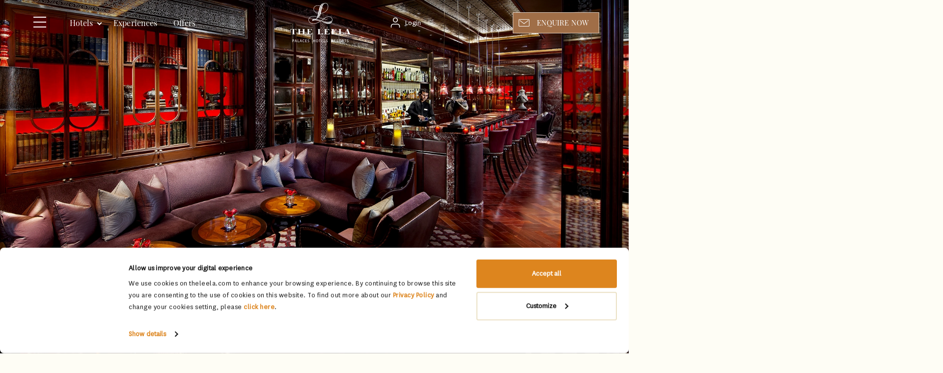

--- FILE ---
content_type: text/html; charset=UTF-8
request_url: https://www.theleela.com/the-leela-palace-new-delhi/restaurants/the-library-bar
body_size: 29548
content:
<!DOCTYPE html><html lang="en" dir="ltr" prefix="content: http://purl.org/rss/1.0/modules/content/ dc: http://purl.org/dc/terms/ foaf: http://xmlns.com/foaf/0.1/ og: http://ogp.me/ns# rdfs: http://www.w3.org/2000/01/rdf-schema# schema: http://schema.org/ sioc: http://rdfs.org/sioc/ns# sioct: http://rdfs.org/sioc/types# skos: http://www.w3.org/2004/02/skos/core# xsd: http://www.w3.org/2001/XMLSchema# " class="h-100"><head><meta charset="utf-8" /><noscript><style>form.antibot * :not(.antibot-message) { display: none !important; }</style></noscript><meta name="description" content="The Library Bar is a rooftop luxury cocktail bar in New Delhi surrounded by water walls and fire-torches, offers an award-winning range of wine and champagne labels." /><link rel="canonical" href="https://www.theleela.com/the-leela-palace-new-delhi/restaurants/the-library-bar" /><meta name="Generator" content="Drupal 9 (https://www.drupal.org)" /><meta name="MobileOptimized" content="width" /><meta name="HandheldFriendly" content="true" /><meta name="viewport" content="width=device-width, initial-scale=1,maximum-scale=1, user-scalable=0" /><link rel="alternate" hreflang="en" href="https://www.theleela.com/the-leela-palace-new-delhi/restaurants/the-library-bar" /><script type="application/ld+json">{"@context": "https://schema.org","@type": "WebPage","@id": "/the-leela-palace-new-delhi/restaurants/the-library-bar#webpage","url": "/the-leela-palace-new-delhi/restaurants/the-library-bar","name": "The Library Bar-The Leela Palace New Delhi","description": "","inLanguage": "en-IN","isPartOf": {"@type": "WebSite","@id": "https://www.theleela.com/#website","url": "https://www.theleela.com","name": "The Leela Palaces Hotels and Resorts"},"breadcrumb": {"@type": "BreadcrumbList","itemListElement": [{"@type": "ListItem","position": 1,"name": "Home","item": "https://www.theleela.com/"},{"@type": "ListItem","position": 2,"name": "The Leela Palace New Delhi","item": "https://www.theleela.com/the-leela-palace-new-delhi"}]},"publisher": {"@type": "Organization","name": "The Leela Palaces Hotels and Resorts","url": "https://www.theleela.com","logo": {"@type": "ImageObject","url": "https://www.theleela.com/themes/custom/leela/app/images/icons/Leelalogo-black.svg"}}
}</script> <script>
(function(w,d,s,l,i){
w[l]=w[l]||[];w[l].push({
'gtm.start':
new Date().getTime(),event:'gtm.js'
});var f=d.getElementsByTagName(s)[0],
j=d.createElement(s),dl=l!='dataLayer'?'&l='+l:'';j.async=true;
j.src='https://www.googletagmanager.com/gtm.js?id='+i+dl;f.parentNode.insertBefore(j,f);
})(window,document,'script','dataLayer','GTM-TJ4PBN');
</script> <script>
(function (w, d, s, l, i) {
w[l] = w[l] || []; w[l].push({
'gtm.start':
new Date().getTime(), event: 'gtm.js'
}); var f = d.getElementsByTagName(s)[0],
j = d.createElement(s), dl = l != 'dataLayer' ? '&l=' + l : ''; j.async = true; j.src =
'https://www.googletagmanager.com/gtm.js?id=' + i + dl; f.parentNode.insertBefore(j, f);
})(window, document, 'script', 'dataLayer', 'GTM-WBCB233X');
</script> <script async src="https://www.googletagmanager.com/gtag/js?id=G-T6RY5LMW2M"></script><script>
window.dataLayer = window.dataLayer || [];
function gtag() { dataLayer.push(arguments); }
gtag('js', new Date());
gtag('config', 'G-T6RY5LMW2M');
</script><title>The Library Bar - Best Luxury Bar in Chanakyapuri, New Delhi</title><link rel="stylesheet" media="all" href="/prod/content/assets/css/optimized/css_k0JAibD3ZCwTt24LYbnbS5BzPCdFlPO7VcjrGu4KVaQ.UcKbIuQ0mdsiq0gmVRNHHctZsVkAKRq7cK6fftTYpEE.css?VersionId=Nuitr1L6ZWfJDAYGb9PbnWYZBaMNc3f6?t90qv2" /><link rel="stylesheet" media="all" href="/prod/content/assets/css/optimized/css_yhEe2kY1QMIEbzO7NJ-hWQzMcMdPprtZ2Mkm_Hfg-pg.FsCmvazkxTvFGMlUFysorXqnlm_xuddsrmife6JgQZw.css?VersionId=BqNtkAlGpAS2aocDFxGa129a6o6f3lul?t90qv2" /><link rel="stylesheet" media="all" href="/prod/content/assets/css/optimized/css_PwuFbWcp4hneFLLsQJ6rldRAtwMWYQOx-Ke7UsY30LI.7D_0zvROs-v1z46gxEj5EA-SruV5FEBB-QWiEb75-XA.css?VersionId=wugiKIVk6tPzogmPZ4PlEUBZ.sTwIAec?t90qv2" /><link rel="stylesheet" media="all" href="/prod/content/assets/css/optimized/css_IdyaKDUhwh18SXW_-pVSzy-gErqgntz20y51CuFE1Yg.S1f9CavqXOuQFQ96cqVwYHWMJtkhhUDkci8-Nz2043E.css?VersionId=VQJruCMKZiWlOZg9VUcgc9uWoz4QEz2z?t90qv2" /><link rel="stylesheet" media="all" href="/prod/content/assets/css/optimized/css_el-Wcqt4lri-ntglA04M2hmxjJG3wl6Wf7KoZF5AVNk.Z-gkfh8Pwr5Q7A4PpnF5ZmkvWwJ1k1sX7nssOn-LAWQ.css?VersionId=UufnKTIUCYoZOYWy47Nk8p_IT_47vKTY?t90qv2" /><link rel="stylesheet" media="all" href="/prod/content/assets/css/optimized/css_xcV1VbAOaq_lTLgSuP5q6fpDB9lgw6_ubXm7g_TqGww.5Lto0_O-s53j_2XD4Dx8d1PwWg94aROnZ_8uCPVvvNU.css?VersionId=irOiS4AYN4BmqWLLYSrtJCzonRpvhWv3?t90qv2" /><link rel="stylesheet" media="all" href="/prod/content/assets/css/optimized/css_8_iZM3tVCJgrOIixipC2yzkLO7WA5H5L-Z5lkjPcst0.bgNXZ_AAnyShOkRrUEyQHW67HEeRH-HXc1G5hicAoYQ.css?VersionId=ShUjUCQVkmlXC.NdW0hcJEytoh127aqK?t90qv2" /><link rel="stylesheet" media="all" href="/prod/content/assets/css/optimized/css_NlYuldsbnaLXcf3dKOyimQrINDr_ub0SmbMMEd79TSQ.yKiG4XzssBfCEmkY43M5ONkRGHg_BbGe6kxeEGYPGgw.css?VersionId=tw5pDakELuV6ldgKyUbYUewVMLimk0ky?t90qv2" /><link rel="stylesheet" media="all" href="/prod/content/assets/css/optimized/css_2tv6NKd6VcR1N5ldQj4rs1J-vWrmZJAHL2t1_wtWdnc.WCdupU7BhMEUUbzjXmdq4caRl1PKzi9f49KBOeLyIY0.css?VersionId=stNQTDSgXnZxw9mYM0AYEPTXzd4idhuM?t90qv2" /><link rel="stylesheet" media="all" href="/prod/content/assets/css/optimized/css_hnNz6IEhVN5_Of7XB76_NjHZmrmv1ZKZxqG2iC0qBgU.CnDZ20IFBANF0UaTEylygCgslbk6gkYYBoKCOAa4CfE.css?VersionId=D1IDLW.HgbceBTm6Dwm6G9bBRH2HDT6u?t90qv2" /><link rel="stylesheet" media="all" href="/prod/content/assets/css/optimized/css_SxLAHwP370XBgXUS2Z62BuUN3Co-7x1Xcq1Yl0eCpZc.vqGKX_rfF055NkzdB5_c3LdF_kdLYg1XC4NmWyoMVPY.css?VersionId=VEWowC48iYHI4X_QyrqT7uArW2vdtI5f?t90qv2" /><link rel="stylesheet" media="all" href="/prod/content/assets/css/optimized/css_gI82JN7fIF-SGN50PytbEmxnJWEAQxvtbUTFwMI-s0M.3rbUterohvOVKZ2Y-u7yjjjS5kIbIjgvbQpxcCAWFmw.css?VersionId=.6F9jDKe66MxCUFhcCRoat3ryk.7t38h?t90qv2" /><link rel="stylesheet" media="all" href="/prod/content/assets/css/optimized/css_dUCv1epc8sqnL7z6gQpbGkGEuBUi3xCV8oJMDzYJbiU.j8HP9In-HPTpgoiSFN9-kGoA1LhbbKlqczeVw_t0YS0.css?VersionId=RXh48Plha.zxdduziOhUObYMMjA1d1Ei?t90qv2" /><link rel="stylesheet" media="all" href="/prod/content/assets/css/optimized/css_Jh9H9K9-BJuuoTSVW_nQAGScCSCEvc18d2M8RZl-7gw.CeQD8BnMPTNJRMU8ZzpkPrElGNwMsMyP9xmtycvKCg4.css?VersionId=a6m.kUwPmdWn8SNDE3wDiutDE4fvE3Vf?t90qv2" /><link rel="stylesheet" media="all" href="/prod/content/assets/css/optimized/css_FwDU3h2OfEDALY-gMvi0omrPyWfxcOyIQ2svT7Hyzxc.Dkrt_M1qqs0NkaOjiDyaKjK1FRA8FFALqdg6K8drECY.css?VersionId=xLAmQz.OGYbh8IM8YFue2sxA5PVaxyLY?t90qv2" /><link rel="stylesheet" media="all" href="/prod/content/assets/css/optimized/css_M_0qFAIRstYTrNLFLKdq90tmSs-HI22nuKcKoGYWres.RXrJ8yLZ7yE9XI_uIvZPMfBF509bnI9kBQRtjB4KNxU.css?VersionId=VUmKQmqAEpeDadFpsXRdMNhUB7hxBqhp?t90qv2" /><link rel="stylesheet" media="all" href="/prod/content/assets/css/optimized/css_55HfDL_0KdLcPWXl8PtxRl0jwaj5S_5E1xUa_ZYP5B8.vOLyU5z-nEsMr5n8gfQqYmF2H9E34DvkJTzmyqvtyuU.css?VersionId=0qVfccWKECnHWyOQ6Pd8yvvptY624W86?t90qv2" /><link rel="stylesheet" media="all" href="/prod/content/assets/css/optimized/css_uRaklTL9qw9LkAwudtpTItWV3KiJP8QHWtGM6P7CNk4._Z1lmaJLnt1wba9YR6iu0q2rFPNWEwV3k1Li50mCoVY.css?VersionId=hEZUyTSwcTFcHVbdslhC9rLlze_Tzdrp?t90qv2" /><link rel="stylesheet" media="all" href="/prod/content/assets/css/optimized/css_bVow4uEk4HTxJlij7iBDGWb2uzTpNXMPgpIeHq8jiPw.UqEJOYQ8f_6FqvEteZttQqvISMeX_-PtQO_PT-m0PYc.css?VersionId=dDt38mzTaU5gx.3rJgF1AAP4jTnrKFTA?t90qv2" /><link rel="stylesheet" media="all" href="/prod/content/assets/css/optimized/css_wKgy1R3NftrbXNqjrGCnKPG2MuBS6VO7bNbGOiDkrg0.wbTkjM2eCnkqDT034KhxLWp-tq6nIaAHuQ-EgT0bK3Q.css?VersionId=DkXjUfNTxcDUeHl0NQzaQ6JnVSnzPxTV?t90qv2" /><link rel="stylesheet" media="all" href="/prod/content/assets/css/optimized/css_rBIqZVBIuePlh5HcHJagk0J6UraUAUbgK2dWoQXZhoA.hgY1cXtj7HQ9Zhvp9xXE33RRAr8iJU2dCtHQPksDfJE.css?VersionId=cYWXB_YZHXgbM8yD3TkwN.Ch0nFe5Egd?t90qv2" /><link rel="stylesheet" media="all" href="/prod/content/assets/css/optimized/css_i0JCJIw_hNFirk25N3COBh3WqFTF0ZCxXh5hJxJtPzo.nJK5gAdqFYD7H7HQev7SMiKDFSfiGgqFLGrweLdtDbI.css?VersionId=bWymYsMnK8mo.IzqzTRcJqxg1oc7lZ2B?t90qv2" /><link rel="stylesheet" media="all" href="/prod/content/assets/css/optimized/css_t1iC1doEtRiEsoD3HW6XUWteR7HvCzcy2dln85oj9z0.mf_gJL9cPYgscpr1sto0XyqIBKqEdTugEbUEa02WUhg.css?VersionId=FrX7rJvQrjtK74jqvct_CFjCzQYudRkE?t90qv2" /><link rel="stylesheet" media="all" href="/prod/content/assets/css/optimized/css_BmLhRcaaqxHxDok9do7fvT7y0A4VGK_nT2JFboHrukM.viKT2npMucjqg5EaSlyI_puqn7HAnDgvNFIq_tCf4XQ.css?VersionId=6oSnx5j66r6yFZmM7xAdRFu.CdYo714q?t90qv2" /><link rel="stylesheet" media="all" href="/prod/content/assets/css/optimized/css_AbaeiYRn19HwODDMKvcGkhfkd7689mPEnpH-G957UH4.E_NWFbjw-AK9JvTRLWQ7VuPIOjM7D3TumWF-byVRuaI.css?VersionId=i2pmNeVyiFOD98UqaG3MBcf_iohcPPXf?t90qv2" /><link rel="stylesheet" media="all" href="/prod/content/assets/css/optimized/css_fcqNvK6MfLC7t2OETHcynYmbz2-hzcPseVnhLuSUUiU.TkGO_y2Kx7jdTiABimsG_QbizauMVY2fZwG_4SP_Hd0.css?VersionId=ONMSYssNK7OS1hf3XZV5SRGPBxeXMBCX?t90qv2" /><link rel="stylesheet" media="all" href="/prod/content/assets/css/optimized/css_GavZNGht7ijdhyT2H0uVGOW6jzBQQomQtyM2TBqrD7Y.F1CTVhEjqc4-CUAAJrgVe2l2sO0bdj7zd41d-2usB3s.css?VersionId=xnhkWDyld.gRjlLRubFCQ04XwPvEQ3BD?t90qv2" /><link rel="stylesheet" media="all" href="/prod/content/assets/css/optimized/css_iYDzQ6kOzLHfojX5uYKRfqBUryAz338d-EVoOzU2HyM.iXaCNUvmPOiiWUQL7DrDM7uXzP53RlV9Um2qrigamIQ.css?VersionId=w15DbL3psGYLh0gHVW7rRe0C.eTxGkqD?t90qv2" /><link rel="stylesheet" media="all" href="/prod/content/assets/css/optimized/css_deEQN6XpU3RSQE7ALLv20wSeF8CdDTqrmuXqwUsYMG4.vHYghD72xPFyjZ9TCycYnzzh5eUWQF1oTp10kr4Nv3M.css?VersionId=3mWiNsKkfkL4TH5_KrpAjBvKiuMQK0wg?t90qv2" /><link rel="stylesheet" media="all" href="/prod/content/assets/css/optimized/css_aoCtSYLBcNKBOhxxVrFG3ZKySv8QYSDRgOG6mPSelnA.5EfBK4L-pS8ieHkn7NsAQHEYwIFY3Ki-vCUT3mRsdiI.css?VersionId=6YA5NZlPh6YZE72nkVtp0YawUXRRrpak?t90qv2" /><link rel="stylesheet" media="all" href="/prod/content/assets/css/optimized/css_72GlVjCRrbwLJo2z2TeWr_Dw5geT3_VCf2gf3nnGnPw.RSq3hDuP3HiHkNdt5X97MS1UqIpLcfz8gZJ4N46fRGY.css?VersionId=D_0zw6J.DZ.1FWOdhn880DVlY0Bkjb47?t90qv2" /><link rel="stylesheet" media="all" href="/prod/content/assets/css/optimized/css_2rcHwTqBwBrh84W7VFNEic_NfNZTk-55NbQ2BMhwih8.FfBBIWT1IngBO7_09DDpTSEZqT8_8gyZ8NUu-Sx14Kc.css?VersionId=UrdWPRLeXrDpgaGwU9pcgdj4u9BcEfna?t90qv2" /><link rel="stylesheet" media="all" href="/prod/content/assets/css/optimized/css_FlE7sgKKwkpnyswSRTBdscYiaOkiH56u3Qkh9Y0FWV0.WagGizKRfL3zwtvTl_gh9sI7re8InI5zPfv2akjCv5w.css?VersionId=FGsxsyhdKCJMah2w9N4_KqwiEXkghMec?t90qv2" /><link rel="stylesheet" media="all" href="/prod/content/assets/css/optimized/css_V6iQIpf-C83NZsc_ZHJJ4Q0jrm5R5y5vFIFdUqU6rYw.65_CaevYiTLLn726s0O59qmVBa0xBlru1bJEioagqYc.css?VersionId=I19QrjX_DuZVGum4eA2LikeFkkYLvX6q?t90qv2" /><link rel="stylesheet" media="all" href="/prod/content/assets/css/optimized/css_fF2I5dfYJnRFkx4Ba4_H9AuWVTfC_b-s5OekQIQhjHQ.o330j6IfRE7ugaPS7t7K1TZy8aO57tqmBFQOkN3JleE.css?VersionId=NvAI5KcSjqh5andmxhnYqtPMgI4WLSdb?t90qv2" /><link rel="stylesheet" media="all" href="/prod/content/assets/css/optimized/css_09LLX3wEOYC9vK4IcQuTkBfwrxQVFLhhUAREYwGvRGA.EWqXX-TQE_qOUJZDYP7uCMFmYWncxMKWJodEwPRj_G8.css?VersionId=IVIkNzyGy.IWBaWzfHZbwh3ndv9TL4.N?t90qv2" /><link rel="stylesheet" media="all" href="/prod/content/assets/css/optimized/css_6V5YbIeNW8KZey-SBUhVseLHVi75EB2j4psclXPz4h4.XHDF2lnXuMHzYLPHCNw5ld5lgYqzqSDKYLuwNA7wNWs.css?VersionId=_Ynv2OTzvYNS.y22LU6Z4xyov7xktFFD?t90qv2" /><link rel="stylesheet" media="all" href="/prod/content/assets/css/optimized/css_MM6n9pQnsys-XGrgiQC0txYlm_KZ4YYZ762VmQ_brA8.ktJB-AVGTBTJr9dWSBhw4vcC6MPfJXhsNe7hssFRKiU.css?VersionId=xubqZE504Hwzkpcz3shaA5qdi1A.DkWN?t90qv2" /><link rel="stylesheet" media="all" href="/prod/content/assets/css/optimized/css_g4chPjwj-fYs4tMTjoUYgNrXB-qFssce66h2KMJs6ao.GJEV2GrFiDEKzvSLvBJkWLP87ejYgrGyM5jg9legpWU.css?VersionId=j7mEKgy7NPphj78Asjpq5NQUYxDa.x05?t90qv2" /><link rel="stylesheet" media="all" href="/prod/content/assets/css/optimized/css_Yr636os5GaGuBCPodlgkqN9g_nL1pvHJs1tcf6yszis.SelIt9I0ktJ84YbJqqKt4gCZtiub-kt6Fg7t7CH37N0.css?VersionId=j1TMHFr2aHEZeHo.iepPgk00x8pROzGM?t90qv2" /><link rel="stylesheet" media="all" href="/prod/content/assets/css/optimized/css_NzBzWpdvZPvnKk81eaSqcLyTp3lMD9pAtT9ab5IkaO0.jn0EKw0M8fZWNtVDAQCLA75Pq6cL4OpivebIfS0RWa8.css?VersionId=s1TZ3VACPHB7Dh42ns4iFO3NVi1NcL9b?t90qv2" /><link rel="stylesheet" media="all" href="/prod/content/assets/css/optimized/css_BKMZFpHo1EuRbZl8BN3TRh1hEylwiRjaZUHmLcaSF3E.Qh4Vxmt0-Qm3vyoepZfOWmkAHnRSo5rCNe--Ho1okZ8.css?VersionId=wBF5a23MzTmV5n_qh_kv5PSI6YCDZy.U?t90qv2" /><link rel="stylesheet" media="all" href="/prod/content/assets/css/optimized/css_ZLK1vZUalJobqPbcQRSdgxc62n2uq_Ot1d3F3_Ed-GY.ElEQZApVW9DrYBUSVzAu5b2uhx4QuGve1l6U9ysjDSU.css?VersionId=ALmEbfiK8BOwsqr6XnaxDG4AzETh64if?t90qv2" /><link rel="stylesheet" media="all" href="/prod/content/assets/css/optimized/css_cNsTyM7C3t4TCUEg0VA4PXzn0H6dE6W18zFbGRnQ-f4.MeeKoPhGfu8RMYSU8qGiWYsZwXlOJzB5TbtPH0oRttE.css?VersionId=YztBCxpc.Xz5fO2WzKUx6YW4JN7SvDOZ?t90qv2" /><link rel="stylesheet" media="all" href="/prod/content/assets/css/optimized/css_CBqy8DMdqdIgL5smEe0nXdZjoPEd2JboOy2R6U8-hFs.5We-bJ13lPY85AhucuYG74ezPsHvDk7kk5vAP-i2xT4.css?VersionId=5R2z18D63M5IsCmFup9Dq6TTjDp1a43W?t90qv2" /><link rel="stylesheet" media="all" href="/prod/content/assets/css/optimized/css__bho2B3wcqv1KxA6PF89Vchfhlcup6xthhL5g6Nr8mA.OWYmdwqoadU-jKfAIHSZelzarreYtvQqiARfXGn2VWE.css?VersionId=qnxuugBr_YVUsseMVakx3cgCY48QZU72?t90qv2" /><link rel="stylesheet" media="all" href="/prod/content/assets/css/optimized/css_pU0Gutxb3_AkRm1jpb4J2yHFADrn1GC4X6-BiCbp8OU.DqHx7VQFfnS19df53IGwqUxuAqBYgkrPobY_ZjZNbgQ.css?VersionId=kIe5JoAOdiLGvLcTVaO8vdepflvh.T3b?t90qv2" /><link rel="stylesheet" media="all" href="/prod/content/assets/css/optimized/css_DUNrTLPzq3V3CGWuRz5H3hqwBAI0KXHF2HTcoQz3rc4.wO4AFULIwkBbGN7lq5yIOySCmWp3VjLsi-cgIz6kPPc.css?VersionId=yfXGHLnx5GVevCVTb2pYoaGKJQ5hzAPk?t90qv2" /><link rel="stylesheet" media="all" href="/prod/content/assets/css/optimized/css_YgAHkBJi9Ni-9F7uzPGNgev_md-vkMtl6mCLeP2RGQo.KgAfQDvxV6YfYekxt125RsDYnfuRExG6-lNK-ETZiUI.css?VersionId=63JRyIr5.gHrnQrtrjfFf3kH5iUSnZRH?t90qv2" /><link rel="stylesheet" media="all" href="/prod/content/assets/css/optimized/css_uAyU8TXfNv4LwU1hWzuVwVsjR1f9QybnN7Z-VbdCWFs.9K0yWZY9WvgsihYxe_JpmXSSbC854W6OC1F_05oimnU.css?VersionId=TGufzqI9ACGanbwNnUXpLherfXscKY.7?t90qv2" /><link rel="stylesheet" media="all" href="/prod/content/assets/css/optimized/css_G0aO7IKLmcwiWC76a0VtNjBbUKBBh45lGO1caWIwU34.Yy2z6SpAvRZroYyz0EYgqJsdKg3Un0lUB7Q-myTqRTA.css?VersionId=SRbRm32ZZ480znwCL1P2KfQzmD9vX0_E?t90qv2" /><link rel="stylesheet" media="all" href="/prod/content/assets/css/optimized/css_ucxQFlXS0b0PBDka9bgwb5tJEo_xfijNcIa6_02DMWs.DdzTI6kNZMl6lyyVbyKheSFO3Be62wbrf2DHCnXkRzQ.css?VersionId=wLWQNpJ7W134hHTC9YvR7ofAb8x6nXt7?t90qv2" /><link rel="stylesheet" media="all" href="/prod/content/assets/css/optimized/css_jHT2a4ztivwTBQu-edcn4JXhTC1kfypKQ2EnmZiNbrw.AGMqPBgIZ_zcBATfJWkipjKk1PilneDAGI1-3nCd_vw.css?VersionId=h0V_oX7Wwc_yUSh7il.t3MOKNDYhuv3b?t90qv2" /><link rel="stylesheet" media="all" href="/prod/content/assets/css/optimized/css_2ZIQEH23X5MiYNnG0xXxF4-mLNnDM1COX_Q2nrLEUNA.uKBXsASzPiYgHPt5X2UFi7OaGPrAoVfQtGDmriP6rdA.css?VersionId=9rOfKX_1fMwYcflHRhy7fVw9xMGPC5ng?t90qv2" /><link rel="stylesheet" media="all" href="/prod/content/assets/css/optimized/css_Lv1bP8JXpB3pSNozo4jmOwtgOWK1g_Pvv99cLDR_lLI.HWFo8nvvImxEKC4LOhePmCGVnSrOmdvpuUJTs4YaLX0.css?VersionId=UqxdJZezx.Oz1mOs4RTzYnQWM1ELz7hF?t90qv2" /><link rel="stylesheet" media="all" href="/prod/content/assets/css/optimized/css_w6uBS_e4lgzCuQI9WJcAU1zogOA0zSwJuUJPu8ixmEI.8rYaYa18AtQ-j9wKnm-N0TrLs8yH8PTLUCauXpYGmPQ.css?VersionId=3CE3L0SYzR7BW6PCfFd1OateQHhIH0LJ?t90qv2" /><link rel="stylesheet" media="all" href="/prod/content/assets/css/optimized/css_1acd1r1BtUbNq-JXtBWBLQjspJ1JdhsJIk5JPUl3KJU.mMOiFUYziITVmJaZo6wIfDrp2C2gv2yr5N2jbQKusYs.css?VersionId=DjwmDynv8iM3ZxLQ6ujQ5krdtkVXd0CN?t90qv2" /><link rel="stylesheet" media="all" href="/prod/content/assets/css/optimized/css_8XsAjk7vy0pqYnSiHRIOx83hhcme5PTysdWeEKhvXMc.QBRYfRLmwP2U-sxyNxEXV6Futh7DUccQLFCdLqt3zkQ.css?VersionId=m5jO6gc0KT9v_BeVpbdpKXVhBW9O3bfE?t90qv2" /><link rel="stylesheet" media="all" href="/prod/content/assets/css/optimized/css_OHf71oeIOrre6SR138MouAIETLdJCAkllYsqURtmm0A.HJ3j2GUuXy0NmNqWJUBgUbWF1yBsQHpWhhMA37gWUBk.css?VersionId=txSAi9JvA.JQ29qzMy9g8WCkFfGIvu3c?t90qv2" /><link rel="stylesheet" media="all" href="/prod/content/assets/css/optimized/css_VAR_3WVo2y_cPblOAShdArfPjLoXFETEpXDNoqZrOAI.MyaM78lHczvuau9Q6yZPHZgACsd5-vf_c_VDayl7Elk.css?VersionId=YcVuk8c2N5ZJJtIY0s7DeQZjPapgI2BJ?t90qv2" /><link rel="stylesheet" media="all" href="/prod/content/assets/css/optimized/css_wCWV-1NThDs5c7UFjqb-yORX0g5eUrJTJOFQw4SpzKk.bunuk3ktzcIazDsaZyafoNHzmvbwUFOmtGKwUnwNn2Y.css?VersionId=D8aDaD5sp9WveKYdliJKrDsoljsBSKlg?t90qv2" /><link rel="stylesheet" media="all" href="/prod/content/assets/css/optimized/css_8lKoROJ6Zu-Ki-T_vXUG-vt_fs5ttWI6GG5SZsUQ9fA.wNW8zAX7MF2AsvN91t6D2fPUy5VXyRmf6lUsWgZ9x8k.css?VersionId=W6_ejcnKTQmmenzxZ_BsWOFLRPvrIZ6P?t90qv2" /><link rel="stylesheet" media="all" href="/prod/content/assets/css/optimized/css_UH9Z3L5qClRdM0x1B7Sasv3k-ZXXUOwMNo2eyMliSqA.cJhGmWYPqR8rEq-NRbuJzWFBH94QyF1SuLjMxBR_JkA.css?VersionId=sRG_KrcrB1jl0Tp8rk7Or_xjJ6U0AXcE?t90qv2" /><link rel="stylesheet" media="all" href="/prod/content/assets/css/optimized/css_reN1Rf9p6knCpaEWoTA2UV7CylUfuliY_aLstcUPrjE.fr93zJ10vWEwBVCQSY8FN5ZuxfWa1ru3q4dVKcCh8o4.css?VersionId=nn6qiAJo8oHotYQQ2S5cz6mdcqFkJvXT?t90qv2" /><link rel="stylesheet" media="all" href="/prod/content/assets/css/optimized/css_J0nq0fKbdRqUnBfru6HIC8wYujuHkypo5e2sToPfR2U.mhWld_CO8nsPASCR4CGS7sir-ed1tBVggGgxloTW_GU.css?VersionId=WV6x8E.iFsVxa.wDVWTPhINbL8h4.ppv?t90qv2" /><link rel="stylesheet" media="all" href="/prod/content/assets/css/optimized/css_ge77twVlK6eLqiAYlQJBlCuou5uhadLFsUQTdQa_ewc.Z8dwt84YqvgstJMy2I-6GwnrsLw7oKIKsFi16t7rOBI.css?VersionId=pw4CEMojYsiUL._eUkV6AXKiV9t557hF?t90qv2" /><link rel="stylesheet" media="all" href="/prod/content/assets/css/optimized/css__Jd5jGOK2GKkWJ39lq12bpzDKZcqQg7jBxXFi9MwHsU.q3C5B1gc7Go8mGf0LD44mB1sMqoazxcUe8vGgsrOGws.css?VersionId=QPsQiBRK3m_4SEifLM0uMVdnRsBx3qRb?t90qv2" /><link rel="stylesheet" media="all" href="/prod/content/assets/css/optimized/css_J6dLcwxLPT2uFEuf2TVbXMPFtkZKGxtZV5vaIL-CqGU.HdCFnxG45cPfCYZz877RJ3JlHs9ffPUQdPyXj2Jz9Pc.css?VersionId=YjgGUa_N69OmTilDZru.75CelN47J_BS?t90qv2" /><link rel="stylesheet" media="all" href="/prod/content/assets/css/optimized/css_Whjr_G34vQrSoJsSvC_zXgge2_ErDvYAZCgvEoaNNlQ.bb4nxTWiCGF4igu3o8T1CKq9RSHMuKmzv5uFOXNm8uo.css?VersionId=gfmr1Yg5if85yuDUjkWUhU_pmb6wqhPW?t90qv2" /><link rel="stylesheet" media="all" href="/prod/content/assets/css/optimized/css_DhUhRsyeAJ2zmk4YJlyZYc4fumLIIAYDJKJQKI-JUwY.fckYgs_ZkiAXKYtoQ5YVSLJfffvgB8nMUAHA4JmuAok.css?VersionId=29dTNoQ12dGtmbCHeQp9NU71w6GEw4Cf?t90qv2" /><link rel="stylesheet" media="all" href="/prod/content/assets/css/optimized/css_r3Uux2fvgNbVmC8_HwzxmAs-h8wCSBXZTcfgdZ9oO7s.c0rmiwYipRBsvGoYNDxdfMumfJEKZCXCdGqYxEN9WaQ.css?VersionId=tUHmIu83TxOKm38a1S6PcZenD45aliWc?t90qv2" /><link rel="stylesheet" media="all" href="/prod/content/assets/css/optimized/css_VnOX6hX2-D9TYw9bdLqcQCXsv77N268jQlaIqZ1AEWE.Ie5Ri8NcptNlAi1YV30OBm2YVewB4P2fZL_YNI4sbs0.css?VersionId=bP2QtVooYF7X8GbnJhcwwVhED3Yhlxny?t90qv2" /><link rel="stylesheet" media="all" href="/prod/content/assets/css/optimized/css_Q5qCQR9w-Uj4BP0GdX-9ftC1KK66HzT4Rlrs9RePbUU.veHzWZgFNjCAEvWRHFlen7woA4l1Ya6nw5r5K1TpTRA.css?VersionId=mVI4uHFQgunxggJjq6IjsC.KM8dWOuPU?t90qv2" /><link rel="stylesheet" media="all" href="//cdnjs.cloudflare.com/ajax/libs/font-awesome/6.2.0/css/all.min.css" /><link rel="stylesheet" media="all" href="/prod/content/assets/css/optimized/css_ptKzLtudAmGh_2LacnTZiNVt7eaxqXxA9WWMzzWKYsI._DdeONVdMymcVDamYRfTKSHuFEdjGCsElL__oHi5Jf0.css?VersionId=HuMnp9z7vtmf5nYiNmWN1OFc5j8b0WZO?t90qv2" /><script src="/core/assets/vendor/modernizr/modernizr.min.js?v=3.11.7"></script><script src="/core/misc/modernizr-additional-tests.js?v=3.11.7"></script></head><body class="node-1562 explore-type-raviz has-enquire-offer path-node page-node-type-restaurant d-flex flex-column h-100 body-top-space"> <noscript><iframe src="https://www.googletagmanager.com/ns.html?id=GTM-TJ4PBN"
height="0" width="0" style="display:none;visibility:hidden"></iframe></noscript> <noscript><iframe src="https://www.googletagmanager.com/ns.html?id=GTM-WBCB233X" height="0" width="0" style="display:none;visibility:hidden;"></iframe></noscript> <a href="#main-content" class="visually-hidden focusable skip-link"> Skip to main content </a><div class="dialog-off-canvas-main-canvas d-flex flex-column h-100" data-off-canvas-main-canvas> <header class="header headerTheme header-white new-header mobile-header-btn "> <button class="menuBtn"> <span class="menuIcon"><i></i><i></i><i></i></span> <span class="menulab"></span></button><div class="region region-header"><div id="block-leela-mainnavigation" class="block block-we-megamenu block-we-megamenu-blockmain"><div class="region-we-mega-menu"><a class="navbar-toggle collapsed"> <span class="icon-bar"></span> <span class="icon-bar"></span> <span class="icon-bar"></span></a><nav class="main navbar navbar-default navbar-we-mega-menu mobile-collapse hover-action" data-menu-name="main" data-block-theme="leela" data-style="Default" data-animation="None" data-delay="" data-duration="" data-autoarrow="" data-alwayshowsubmenu="" data-action="hover" data-mobile-collapse="0"><div class="container-fluid"><ul class="we-mega-menu-ul nav nav-tabs"><li class="we-mega-menu-li we-mega-menu-li--destination fullmega-menu dropdown-menu" data-level="0" data-element-type="we-mega-menu-li" description="" data-id="ea298ecb-50ae-4cbf-8171-c33d7d52b85f" data-submenu="1" data-hide-sub-when-collapse="" data-group="0" data-class="we-mega-menu-li--destination fullmega-menu" data-icon="" data-caption="" data-alignsub="" data-target=""> <a href='#' data-drupal-link-system-path="<front>" class="we-megamenu-nolink"> Hotels</a><div class="we-mega-menu-submenu" data-element-type="we-mega-menu-submenu" data-submenu-width="" data-class="" style="width: px"><div class="we-mega-menu-submenu-inner"><div class="we-mega-menu-row" data-element-type="we-mega-menu-row" data-custom-row="1"><div class="we-mega-menu-col span12 container property-container fullmega-menu" data-element-type="we-mega-menu-col" data-width="12" data-block="newhoteltypemenu" data-blocktitle="0" data-hidewhencollapse="" data-class="container property-container fullmega-menu"><div class="type-of-block"><div class="block-inner"><div id="block-newhoteltypemenu" class="block block-custom-leela block-custom-leela-hoteltypemenu"><div class="we-mega-menu-col span3" data-element-type="we-mega-menu-col" data-width="3" data-block="hoteltypemenu" data-blocktitle="1" data-hidewhencollapse="" data-class=""><ul class="nav nav-tabs subul tabs"><li class="active" data-filter=".all"><a href="javascript:;">All Hotels</a></li><li data-filter=".category150"><a href="javascript:;">Palaces</a></li><li data-filter=".category151"><a href="javascript:;">Hotels</a></li><li data-filter=".category152"><a href="javascript:;">Resorts</a></li></ul></div><div class="we-mega-menu-col span9" data-element-type="we-mega-menu-col" data-width="9" data-block="hoteltypemenu" data-blocktitle="1" data-hidewhencollapse="" data-class=""><ul class="list-unstyled we-mega-menu__menu2-list-sub items"><li class="item category149 category150" style="display:none;"><span><div class="we-mega-menu__menu2-list-sub-inner"><h3 class="we-mega-menu__menu2-list-sub-inner-title active">Bengaluru</h3><p><a class="dest-main-menu" data-place="3153" href="/the-leela-palace-bengaluru"><span>The Leela Palace Bengaluru</span></a></p></div></span></li><li class="item category149 category151 category153" style="display:none;"><span><div class="we-mega-menu__menu2-list-sub-inner"><h3 class="we-mega-menu__menu2-list-sub-inner-title active">Bengaluru</h3><p><a class="dest-main-menu" data-place="34732" href="/the-leela-bhartiya-city-bengaluru"><span>The Leela Bhartiya City Bengaluru</span></a></p></div></span></li><li class="item2 category149 category150"><span><div class="we-mega-menu__menu2-list-sub-inner"><h3 class="we-mega-menu__menu2-list-sub-inner-title active">Bengaluru</h3><p><a class="dest-main-menu" data-place="3153" href="/the-leela-palace-bengaluru"><span>The Leela Palace Bengaluru</span></a></p><p><a class="dest-main-menu" data-place="34732" href="/the-leela-bhartiya-city-bengaluru"><span>The Leela Bhartiya City Bengaluru</span></a></p><li class="item category149 category150" style="display:none;"><span><div class="we-mega-menu__menu2-list-sub-inner"><h3 class="we-mega-menu__menu2-list-sub-inner-title ">Chennai</h3><p><a class="dest-main-menu" data-place="3152" href="/the-leela-palace-chennai"><span>The Leela Palace Chennai</span></a></p></div></span></li><li class="item2 category149 category150"><span><div class="we-mega-menu__menu2-list-sub-inner"><h3 class="we-mega-menu__menu2-list-sub-inner-title ">Chennai</h3><p><a class="dest-main-menu" data-place="3152" href="/the-leela-palace-chennai"><span>The Leela Palace Chennai</span></a></p><li class="item category149 category150 category152" style="display:none;"><span><div class="we-mega-menu__menu2-list-sub-inner"><h3 class="we-mega-menu__menu2-list-sub-inner-title ">Jaipur</h3><p><a class="dest-main-menu" data-place="32384" href="/the-leela-palace-jaipur"><span>The Leela Palace Jaipur</span></a></p></div></span></li><li class="item2 category149 category150 category152"><span><div class="we-mega-menu__menu2-list-sub-inner"><h3 class="we-mega-menu__menu2-list-sub-inner-title ">Jaipur</h3><p><a class="dest-main-menu" data-place="32384" href="/the-leela-palace-jaipur"><span>The Leela Palace Jaipur</span></a></p><li class="item category149 category150" style="display:none;"><span><div class="we-mega-menu__menu2-list-sub-inner"><h3 class="we-mega-menu__menu2-list-sub-inner-title ">Delhi</h3><p><a class="dest-main-menu" data-place="3151" href="/the-leela-palace-new-delhi"><span>The Leela Palace New Delhi</span></a></p></div></span></li><li class="item category149 category151 category153" style="display:none;"><span><div class="we-mega-menu__menu2-list-sub-inner"><h3 class="we-mega-menu__menu2-list-sub-inner-title ">Delhi</h3><p><a class="dest-main-menu" data-place="3150" href="/the-leela-ambience-convention-hotel-delhi"><span>The Leela Ambience Convention Hotel Delhi</span></a></p></div></span></li><li class="item2 category149 category150"><span><div class="we-mega-menu__menu2-list-sub-inner"><h3 class="we-mega-menu__menu2-list-sub-inner-title ">Delhi</h3><p><a class="dest-main-menu" data-place="3151" href="/the-leela-palace-new-delhi"><span>The Leela Palace New Delhi</span></a></p><p><a class="dest-main-menu" data-place="3150" href="/the-leela-ambience-convention-hotel-delhi"><span>The Leela Ambience Convention Hotel Delhi</span></a></p><li class="item category149 category150 category152" style="display:none;"><span><div class="we-mega-menu__menu2-list-sub-inner"><h3 class="we-mega-menu__menu2-list-sub-inner-title ">Udaipur</h3><p><a class="dest-main-menu" data-place="3146" href="/the-leela-palace-udaipur"><span>The Leela Palace Udaipur</span></a></p></div></span></li><li class="item2 category149 category150 category152"><span><div class="we-mega-menu__menu2-list-sub-inner"><h3 class="we-mega-menu__menu2-list-sub-inner-title ">Udaipur</h3><p><a class="dest-main-menu" data-place="3146" href="/the-leela-palace-udaipur"><span>The Leela Palace Udaipur</span></a></p><li class="item category149 category151" style="display:none;"><span><div class="we-mega-menu__menu2-list-sub-inner"><h3 class="we-mega-menu__menu2-list-sub-inner-title ">Hyderabad</h3><p><a class="dest-main-menu" data-place="45947" href="/the-leela-hyderabad"><span>The Leela Hyderabad</span></a></p></div></span></li><li class="item2 category149 category151"><span><div class="we-mega-menu__menu2-list-sub-inner"><h3 class="we-mega-menu__menu2-list-sub-inner-title ">Hyderabad</h3><p><a class="dest-main-menu" data-place="45947" href="/the-leela-hyderabad"><span>The Leela Hyderabad</span></a></p><li class="item category149 category152" style="display:none;"><span><div class="we-mega-menu__menu2-list-sub-inner"><h3 class="we-mega-menu__menu2-list-sub-inner-title ">Ashtamudi</h3><p><a class="dest-main-menu" data-place="37949" href="/the-leela-ashtamudi-a-raviz-hotel"><span>The Leela Ashtamudi, A Raviz Hotel</span></a></p></div></span></li><li class="item2 category149 category152"><span><div class="we-mega-menu__menu2-list-sub-inner"><h3 class="we-mega-menu__menu2-list-sub-inner-title ">Ashtamudi</h3><p><a class="dest-main-menu" data-place="37949" href="/the-leela-ashtamudi-a-raviz-hotel"><span>The Leela Ashtamudi, A Raviz Hotel</span></a></p><li class="item category149 category152" style="display:none;"><span><div class="we-mega-menu__menu2-list-sub-inner"><h3 class="we-mega-menu__menu2-list-sub-inner-title ">Kovalam</h3><p><a class="dest-main-menu" data-place="37950" href="/the-leela-kovalam-a-raviz-hotel"><span>The Leela Kovalam, A Raviz Hotel</span></a></p></div></span></li><li class="item2 category149 category152"><span><div class="we-mega-menu__menu2-list-sub-inner"><h3 class="we-mega-menu__menu2-list-sub-inner-title ">Kovalam</h3><p><a class="dest-main-menu" data-place="37950" href="/the-leela-kovalam-a-raviz-hotel"><span>The Leela Kovalam, A Raviz Hotel</span></a></p><li class="item gandhiNav category153" style="display:none;"><span><div class="we-mega-menu__menu2-list-sub-inner"><h3 class="we-mega-menu__menu2-list-sub-inner-title ">Gandhinagar</h3><p><a class="dest-main-menu" data-place="" href="/mahatma-mandir-convention-exhibition-centre"><span>Mahatma Mandir Convention & Exhibition Centre</span></a></p></div></span></li><li class="item2 category153"><span><div class="we-mega-menu__menu2-list-sub-inner"><h3 class="we-mega-menu__menu2-list-sub-inner-title ">Gandhinagar</h3><p><a class="dest-main-menu" data-place="" href="/mahatma-mandir-convention-exhibition-centre"><span>Mahatma Mandir Convention & Exhibition Centre</span></a></p><li class="item category149 category151" style="display:none;"><span><div class="we-mega-menu__menu2-list-sub-inner"><h3 class="we-mega-menu__menu2-list-sub-inner-title ">Gandhinagar</h3><p><a class="dest-main-menu" data-place="34897" href="/the-leela-gandhinagar"><span>The Leela Gandhinagar</span></a></p></div></span></li><li class="item2 category149 category151"><span><div class="we-mega-menu__menu2-list-sub-inner"><h3 class="we-mega-menu__menu2-list-sub-inner-title ">Gandhinagar</h3><p><a class="dest-main-menu" data-place="34897" href="/the-leela-gandhinagar"><span>The Leela Gandhinagar</span></a></p><li class="item category149 category151" style="display:none;"><span><div class="we-mega-menu__menu2-list-sub-inner"><h3 class="we-mega-menu__menu2-list-sub-inner-title ">Gurugram</h3><p><a class="dest-main-menu" data-place="3145" href="/the-leela-ambience-gurugram-hotel-residences"><span>The Leela Ambience Gurugram Hotel & Residences</span></a></p></div></span></li><li class="item2 category149 category151"><span><div class="we-mega-menu__menu2-list-sub-inner"><h3 class="we-mega-menu__menu2-list-sub-inner-title ">Gurugram</h3><p><a class="dest-main-menu" data-place="3145" href="/the-leela-ambience-gurugram-hotel-residences"><span>The Leela Ambience Gurugram Hotel & Residences</span></a></p><li class="item category149 category151" style="display:none;"><span><div class="we-mega-menu__menu2-list-sub-inner"><h3 class="we-mega-menu__menu2-list-sub-inner-title ">Mumbai</h3><p><a class="dest-main-menu" data-place="3158" href="/the-leela-mumbai"><span>The Leela Mumbai</span></a></p></div></span></li><li class="item2 category149 category151"><span><div class="we-mega-menu__menu2-list-sub-inner"><h3 class="we-mega-menu__menu2-list-sub-inner-title ">Mumbai</h3><p><a class="dest-main-menu" data-place="3158" href="/the-leela-mumbai"><span>The Leela Mumbai</span></a></p></ul></div></div></div></div></div></div></div></div></li><li class="we-mega-menu-li we-mega-menu-li--main_experience" data-level="0" data-element-type="we-mega-menu-li" description="" data-id="98e61487-0484-413b-8ec7-139df10b73c6" data-submenu="0" data-hide-sub-when-collapse="" data-group="0" data-class="we-mega-menu-li--main_experience" data-icon="" data-caption="" data-alignsub="" data-target=""> <a class="we-mega-menu-li" title="" href="/the-leela-palace-new-delhi/experiences" target=""> Experiences </a></li><li class="we-mega-menu-li we-mega-menu-li--home_experience we-mega-menu-li--giftcard" data-level="0" data-element-type="we-mega-menu-li" description="" data-id="bed3e5dd-39c1-42b3-9534-27524c33cfff" data-submenu="0" data-hide-sub-when-collapse="" data-group="0" data-class="we-mega-menu-li--home_experience we-mega-menu-li--giftcard" data-icon="" data-caption="" data-alignsub="" data-target=""> <a class="we-mega-menu-li" title="" href="/#experiencesattheleela" target=""> Experiences </a></li><li class="we-mega-menu-li we-mega-menu-li--hambur_exper we-mega-hidden dropdown-menu" data-level="0" data-element-type="we-mega-menu-li" description="" data-id="cbb88a15-2240-47ca-9842-de9c632a6942" data-submenu="1" data-hide-sub-when-collapse="" data-group="0" data-class="we-mega-menu-li--hambur_exper we-mega-hidden" data-icon="" data-caption="" data-alignsub="" data-target=""> <a href='#' data-drupal-link-system-path="<front>" class="we-megamenu-nolink"> Experiences</a><div class="we-mega-menu-submenu" data-element-type="we-mega-menu-submenu" data-submenu-width="" data-class="" style="width: px"><div class="we-mega-menu-submenu-inner"><div class="we-mega-menu-row" data-element-type="we-mega-menu-row" data-custom-row="1"><div class="we-mega-menu-col span12" data-element-type="we-mega-menu-col" data-width="12" data-block="bytheleelamenublock" data-blocktitle="0" data-hidewhencollapse="" data-class=""><div class="type-of-block"><div class="block-inner"><div id="block-bytheleelamenublock" class="block block-custom-leela block-custom-leela-bytheleelamenublock"><div class="container we-mega-menu__container"><ul class="list-unstyled we-mega-menu__menu3-list"><li class="we-mega-menu__menu3-list-item we-mega-menu-li"><a href="/aujasya-by-the-leela">Aujasya by The Leela </a></li><li class="we-mega-menu__menu3-list-item we-mega-menu-li"><a href="/special-offers/the-leela-palace-trail">The Leela Palace Trail</a></li><li class="we-mega-menu__menu3-list-item we-mega-menu-li"><a href="/the-leela-palace-service">The Leela Palace Service</a></li><li class="we-mega-menu__menu3-list-item we-mega-menu-li"><a href="/culinary-artistry-at-the-leela">Culinary at The Leela</a></li><li class="we-mega-menu__menu3-list-item we-mega-menu-li"><a href="/tishya-by-the-leela">Tishya by The Leela</a></li></ul></div></div></div></div></div></div><div class="we-mega-menu-row" data-element-type="we-mega-menu-row" data-custom-row="1"><div class="we-mega-menu-col span12" data-element-type="we-mega-menu-col" data-width="12" data-block="" data-blocktitle="" data-hidewhencollapse="0" data-class=""></div></div><div class="we-mega-menu-row" data-element-type="we-mega-menu-row" data-custom-row="1"><div class="we-mega-menu-col span12" data-element-type="we-mega-menu-col" data-width="12" data-block="" data-blocktitle="" data-hidewhencollapse="0" data-class=""></div></div><div class="we-mega-menu-row" data-element-type="we-mega-menu-row" data-custom-row="1"><div class="we-mega-menu-col span12" data-element-type="we-mega-menu-col" data-width="12" data-block="" data-blocktitle="" data-hidewhencollapse="0" data-class=""></div></div><div class="we-mega-menu-row" data-element-type="we-mega-menu-row" data-custom-row="1"><div class="we-mega-menu-col span12" data-element-type="we-mega-menu-col" data-width="12" data-block="" data-blocktitle="" data-hidewhencollapse="0" data-class=""></div></div><div class="we-mega-menu-row" data-element-type="we-mega-menu-row" data-custom-row="1"><div class="we-mega-menu-col span12" data-element-type="we-mega-menu-col" data-width="12" data-block="" data-blocktitle="" data-hidewhencollapse="0" data-class=""></div></div><div class="we-mega-menu-row" data-element-type="we-mega-menu-row" data-custom-row="1"><div class="we-mega-menu-col span12" data-element-type="we-mega-menu-col" data-width="12" data-block="" data-blocktitle="" data-hidewhencollapse="0" data-class=""></div></div><div class="we-mega-menu-row" data-element-type="we-mega-menu-row" data-custom-row="1"><div class="we-mega-menu-col span12" data-element-type="we-mega-menu-col" data-width="12" data-block="" data-blocktitle="" data-hidewhencollapse="0" data-class=""></div></div><div class="we-mega-menu-row" data-element-type="we-mega-menu-row" data-custom-row="1"><div class="we-mega-menu-col span12" data-element-type="we-mega-menu-col" data-width="12" data-block="" data-blocktitle="" data-hidewhencollapse="0" data-class=""></div></div><div class="we-mega-menu-row" data-element-type="we-mega-menu-row" data-custom-row="1"><div class="we-mega-menu-col span12" data-element-type="we-mega-menu-col" data-width="12" data-block="" data-blocktitle="" data-hidewhencollapse="0" data-class=""></div></div><div class="we-mega-menu-row" data-element-type="we-mega-menu-row" data-custom-row="1"><div class="we-mega-menu-col span12" data-element-type="we-mega-menu-col" data-width="12" data-block="" data-blocktitle="" data-hidewhencollapse="0" data-class=""></div></div><div class="we-mega-menu-row" data-element-type="we-mega-menu-row" data-custom-row="1"><div class="we-mega-menu-col span12" data-element-type="we-mega-menu-col" data-width="12" data-block="" data-blocktitle="" data-hidewhencollapse="0" data-class=""></div></div><div class="we-mega-menu-row" data-element-type="we-mega-menu-row" data-custom-row="1"><div class="we-mega-menu-col span12" data-element-type="we-mega-menu-col" data-width="12" data-block="" data-blocktitle="" data-hidewhencollapse="0" data-class=""></div></div><div class="we-mega-menu-row" data-element-type="we-mega-menu-row" data-custom-row="1"><div class="we-mega-menu-col span12" data-element-type="we-mega-menu-col" data-width="12" data-block="" data-blocktitle="" data-hidewhencollapse="0" data-class=""></div></div><div class="we-mega-menu-row" data-element-type="we-mega-menu-row" data-custom-row="1"><div class="we-mega-menu-col span12" data-element-type="we-mega-menu-col" data-width="12" data-block="" data-blocktitle="" data-hidewhencollapse="0" data-class=""></div></div><div class="we-mega-menu-row" data-element-type="we-mega-menu-row" data-custom-row="1"><div class="we-mega-menu-col span12" data-element-type="we-mega-menu-col" data-width="12" data-block="" data-blocktitle="" data-hidewhencollapse="0" data-class=""></div></div></div></div></li><li class="we-mega-menu-li special-custom main-offers-menu" data-level="0" data-element-type="we-mega-menu-li" description="Hotel Destination Offers Section" data-id="6321fd3f-86f1-4d79-9e89-c7002ddc0952" data-submenu="0" data-hide-sub-when-collapse="" data-group="0" data-class="special-custom main-offers-menu" data-icon="" data-caption="" data-alignsub="" data-target=""> <a class="we-mega-menu-li" title="" href="/the-leela-palace-new-delhi/special-offers" target=""> Offers </a></li><li class="we-mega-menu-li we-mega-menu-li--accommodation we-mega-hidden dropdown-menu" data-level="0" data-element-type="we-mega-menu-li" description="" data-id="7071ea1d-aec4-4aee-ac7d-98876a3a9c03" data-submenu="1" data-hide-sub-when-collapse="" data-group="0" data-class="we-mega-menu-li--accommodation we-mega-hidden" data-icon="" data-caption="" data-alignsub="" data-target=""> <a href='#' data-drupal-link-system-path="<front>" class="we-megamenu-nolink"> Stay</a><div class="we-mega-menu-submenu" data-element-type="we-mega-menu-submenu" data-submenu-width="" data-class="" style="width: px"><div class="we-mega-menu-submenu-inner"><div class="we-mega-menu-row" data-element-type="we-mega-menu-row" data-custom-row="1"><div class="we-mega-menu-col span12" data-element-type="we-mega-menu-col" data-width="12" data-block="accommodationmenu" data-blocktitle="0" data-hidewhencollapse="" data-class=""><div class="type-of-block"><div class="block-inner"><div id="block-accommodationmenu" class="block block-custom-leela block-custom-leela-accommodationmenu"><div class="container we-mega-menu__container"><ul class="list-unstyled we-mega-menu__menu3-list"><li class="we-mega-menu__menu3-list-item we-mega-menu-li"><a href="/the-leela-palace-new-delhi/accomodation/presidential-suite">Presidential Suite</a></li><li class="we-mega-menu__menu3-list-item we-mega-menu-li"><a href="/the-leela-palace-new-delhi/accomodation/maharaja-suite">Maharaja Suite</a></li><li class="we-mega-menu__menu3-list-item we-mega-menu-li"><a href="/the-leela-palace-new-delhi/accomodation/royal-suite-plunge-pool">Royal Suite with Plunge Pool</a></li><li class="we-mega-menu__menu3-list-item we-mega-menu-li"><a href="/the-leela-palace-new-delhi/accomodation/grand-suite-plunge-pool">Grand Suite with Plunge Pool</a></li><li class="we-mega-menu__menu3-list-item we-mega-menu-li"><a href="/the-leela-palace-new-delhi/accomodation/luxury-suite-balcony">Luxury Suite with Balcony</a></li><li class="we-mega-menu__menu3-list-item we-mega-menu-li"><a href="/the-leela-palace-new-delhi/accomodation/luxury-suite">Luxury Suite</a></li><li class="we-mega-menu__menu3-list-item we-mega-menu-li"><a href="/the-leela-palace-new-delhi/accomodation/grand-premiere-suite">Grand Premiere Suite</a></li><li class="we-mega-menu__menu3-list-item we-mega-menu-li"><a href="/the-leela-palace-new-delhi/accomodation/executive-suite">Executive Suite</a></li><li class="we-mega-menu__menu3-list-item we-mega-menu-li"><a href="/the-leela-palace-new-delhi/accomodation/parlour-suite">Parlour Suite</a></li><li class="we-mega-menu__menu3-list-item we-mega-menu-li"><a href="/the-leela-palace-new-delhi/accomodation/royal-club-room">Royal Club Room</a></li><li class="we-mega-menu__menu3-list-item we-mega-menu-li"><a href="/the-leela-palace-new-delhi/accomodation/royal-premiere-room">Royal Premiere Room</a></li><li class="we-mega-menu__menu3-list-item we-mega-menu-li"><a href="/the-leela-palace-new-delhi/accomodation/premiere-room">Premiere Room</a></li><li class="we-mega-menu__menu3-list-item we-mega-menu-li"><a href="/the-leela-palace-new-delhi/accomodation/grande-deluxe-room">Grande Deluxe Room</a></li></ul></div></div></div></div></div></div><div class="we-mega-menu-row" data-element-type="we-mega-menu-row" data-custom-row="1"><div class="we-mega-menu-col span12" data-element-type="we-mega-menu-col" data-width="12" data-block="" data-blocktitle="" data-hidewhencollapse="0" data-class=""></div></div><div class="we-mega-menu-row" data-element-type="we-mega-menu-row" data-custom-row="1"><div class="we-mega-menu-col span12" data-element-type="we-mega-menu-col" data-width="12" data-block="" data-blocktitle="" data-hidewhencollapse="0" data-class=""></div></div><div class="we-mega-menu-row" data-element-type="we-mega-menu-row" data-custom-row="1"><div class="we-mega-menu-col span12" data-element-type="we-mega-menu-col" data-width="12" data-block="" data-blocktitle="" data-hidewhencollapse="0" data-class=""></div></div><div class="we-mega-menu-row" data-element-type="we-mega-menu-row" data-custom-row="1"><div class="we-mega-menu-col span12" data-element-type="we-mega-menu-col" data-width="12" data-block="" data-blocktitle="" data-hidewhencollapse="0" data-class=""></div></div><div class="we-mega-menu-row" data-element-type="we-mega-menu-row" data-custom-row="1"><div class="we-mega-menu-col span12" data-element-type="we-mega-menu-col" data-width="12" data-block="" data-blocktitle="" data-hidewhencollapse="0" data-class=""></div></div><div class="we-mega-menu-row" data-element-type="we-mega-menu-row" data-custom-row="1"><div class="we-mega-menu-col span12" data-element-type="we-mega-menu-col" data-width="12" data-block="" data-blocktitle="" data-hidewhencollapse="0" data-class=""></div></div><div class="we-mega-menu-row" data-element-type="we-mega-menu-row" data-custom-row="1"><div class="we-mega-menu-col span12" data-element-type="we-mega-menu-col" data-width="12" data-block="" data-blocktitle="" data-hidewhencollapse="0" data-class=""></div></div><div class="we-mega-menu-row" data-element-type="we-mega-menu-row" data-custom-row="1"><div class="we-mega-menu-col span12" data-element-type="we-mega-menu-col" data-width="12" data-block="" data-blocktitle="" data-hidewhencollapse="0" data-class=""></div></div><div class="we-mega-menu-row" data-element-type="we-mega-menu-row" data-custom-row="1"><div class="we-mega-menu-col span12" data-element-type="we-mega-menu-col" data-width="12" data-block="" data-blocktitle="" data-hidewhencollapse="0" data-class=""></div></div><div class="we-mega-menu-row" data-element-type="we-mega-menu-row" data-custom-row="1"><div class="we-mega-menu-col span12" data-element-type="we-mega-menu-col" data-width="12" data-block="" data-blocktitle="" data-hidewhencollapse="0" data-class=""></div></div><div class="we-mega-menu-row" data-element-type="we-mega-menu-row" data-custom-row="1"><div class="we-mega-menu-col span12" data-element-type="we-mega-menu-col" data-width="12" data-block="" data-blocktitle="" data-hidewhencollapse="0" data-class=""></div></div><div class="we-mega-menu-row" data-element-type="we-mega-menu-row" data-custom-row="1"><div class="we-mega-menu-col span12" data-element-type="we-mega-menu-col" data-width="12" data-block="" data-blocktitle="" data-hidewhencollapse="0" data-class=""></div></div><div class="we-mega-menu-row" data-element-type="we-mega-menu-row" data-custom-row="1"><div class="we-mega-menu-col span12" data-element-type="we-mega-menu-col" data-width="12" data-block="" data-blocktitle="" data-hidewhencollapse="0" data-class=""></div></div><div class="we-mega-menu-row" data-element-type="we-mega-menu-row" data-custom-row="1"><div class="we-mega-menu-col span12" data-element-type="we-mega-menu-col" data-width="12" data-block="" data-blocktitle="" data-hidewhencollapse="0" data-class=""></div></div><div class="we-mega-menu-row" data-element-type="we-mega-menu-row" data-custom-row="1"><div class="we-mega-menu-col span12" data-element-type="we-mega-menu-col" data-width="12" data-block="" data-blocktitle="" data-hidewhencollapse="0" data-class=""></div></div></div></div></li><li class="we-mega-menu-li we-mega-menu-li--dining we-mega-hidden dropdown-menu" data-level="0" data-element-type="we-mega-menu-li" description="" data-id="ffcb98b4-54c1-4a6b-b68c-77b5218630a8" data-submenu="1" data-hide-sub-when-collapse="" data-group="0" data-class="we-mega-menu-li--dining we-mega-hidden" data-icon="" data-caption="" data-alignsub="" data-target=""> <a href='#' data-drupal-link-system-path="<front>" class="we-megamenu-nolink"> Dine</a><div class="we-mega-menu-submenu" data-element-type="we-mega-menu-submenu" data-submenu-width="" data-class="" style="width: px"><div class="we-mega-menu-submenu-inner"><div class="we-mega-menu-row" data-element-type="we-mega-menu-row" data-custom-row="1"><div class="we-mega-menu-col span12" data-element-type="we-mega-menu-col" data-width="12" data-block="diningmenu" data-blocktitle="0" data-hidewhencollapse="0" data-class=""><div class="type-of-block"><div class="block-inner"><div id="block-diningmenu" class="block block-custom-leela block-custom-leela-diningmenu"><div class="container we-mega-menu__container"><ul class="list-unstyled we-mega-menu__menu3-list"><li class="we-mega-menu__menu3-list-item we-mega-menu-li"><a href="/the-leela-palace-new-delhi/restaurants/megu">Megu</a></li><li class="we-mega-menu__menu3-list-item we-mega-menu-li"><a href="/the-leela-palace-new-delhi/restaurants/le-cirque">Le Cirque</a></li><li class="we-mega-menu__menu3-list-item we-mega-menu-li"><a href="/the-leela-palace-new-delhi/restaurants/jamavar">Jamavar</a></li><li class="we-mega-menu__menu3-list-item we-mega-menu-li"><a href="/the-leela-palace-new-delhi/restaurants/the-qube">The Qube</a></li><li class="we-mega-menu__menu3-list-item we-mega-menu-li"><a href="/the-leela-palace-new-delhi/restaurants/the-library-bar">The Library Bar</a></li><li class="we-mega-menu__menu3-list-item we-mega-menu-li"><a href="/the-leela-palace-new-delhi/restaurants/the-lobby-lounge">The Lobby Lounge</a></li></ul></div></div></div></div></div></div><div class="we-mega-menu-row" data-element-type="we-mega-menu-row" data-custom-row="1"><div class="we-mega-menu-col span12" data-element-type="we-mega-menu-col" data-width="12" data-block="" data-blocktitle="" data-hidewhencollapse="0" data-class=""></div></div><div class="we-mega-menu-row" data-element-type="we-mega-menu-row" data-custom-row="1"><div class="we-mega-menu-col span12" data-element-type="we-mega-menu-col" data-width="12" data-block="" data-blocktitle="" data-hidewhencollapse="0" data-class=""></div></div><div class="we-mega-menu-row" data-element-type="we-mega-menu-row" data-custom-row="1"><div class="we-mega-menu-col span12" data-element-type="we-mega-menu-col" data-width="12" data-block="" data-blocktitle="" data-hidewhencollapse="0" data-class=""></div></div><div class="we-mega-menu-row" data-element-type="we-mega-menu-row" data-custom-row="1"><div class="we-mega-menu-col span12" data-element-type="we-mega-menu-col" data-width="12" data-block="" data-blocktitle="" data-hidewhencollapse="0" data-class=""></div></div><div class="we-mega-menu-row" data-element-type="we-mega-menu-row" data-custom-row="1"><div class="we-mega-menu-col span12" data-element-type="we-mega-menu-col" data-width="12" data-block="" data-blocktitle="" data-hidewhencollapse="0" data-class=""></div></div><div class="we-mega-menu-row" data-element-type="we-mega-menu-row" data-custom-row="1"><div class="we-mega-menu-col span12" data-element-type="we-mega-menu-col" data-width="12" data-block="" data-blocktitle="" data-hidewhencollapse="0" data-class=""></div></div><div class="we-mega-menu-row" data-element-type="we-mega-menu-row" data-custom-row="1"><div class="we-mega-menu-col span12" data-element-type="we-mega-menu-col" data-width="12" data-block="" data-blocktitle="" data-hidewhencollapse="0" data-class=""></div></div><div class="we-mega-menu-row" data-element-type="we-mega-menu-row" data-custom-row="1"><div class="we-mega-menu-col span12" data-element-type="we-mega-menu-col" data-width="12" data-block="" data-blocktitle="" data-hidewhencollapse="0" data-class=""></div></div><div class="we-mega-menu-row" data-element-type="we-mega-menu-row" data-custom-row="1"><div class="we-mega-menu-col span12" data-element-type="we-mega-menu-col" data-width="12" data-block="" data-blocktitle="" data-hidewhencollapse="0" data-class=""></div></div><div class="we-mega-menu-row" data-element-type="we-mega-menu-row" data-custom-row="1"><div class="we-mega-menu-col span12" data-element-type="we-mega-menu-col" data-width="12" data-block="" data-blocktitle="" data-hidewhencollapse="0" data-class=""></div></div><div class="we-mega-menu-row" data-element-type="we-mega-menu-row" data-custom-row="1"><div class="we-mega-menu-col span12" data-element-type="we-mega-menu-col" data-width="12" data-block="" data-blocktitle="" data-hidewhencollapse="0" data-class=""></div></div><div class="we-mega-menu-row" data-element-type="we-mega-menu-row" data-custom-row="1"><div class="we-mega-menu-col span12" data-element-type="we-mega-menu-col" data-width="12" data-block="" data-blocktitle="" data-hidewhencollapse="0" data-class=""></div></div><div class="we-mega-menu-row" data-element-type="we-mega-menu-row" data-custom-row="1"><div class="we-mega-menu-col span12" data-element-type="we-mega-menu-col" data-width="12" data-block="" data-blocktitle="" data-hidewhencollapse="0" data-class=""></div></div><div class="we-mega-menu-row" data-element-type="we-mega-menu-row" data-custom-row="1"><div class="we-mega-menu-col span12" data-element-type="we-mega-menu-col" data-width="12" data-block="" data-blocktitle="" data-hidewhencollapse="0" data-class=""></div></div><div class="we-mega-menu-row" data-element-type="we-mega-menu-row" data-custom-row="1"><div class="we-mega-menu-col span12" data-element-type="we-mega-menu-col" data-width="12" data-block="" data-blocktitle="" data-hidewhencollapse="0" data-class=""></div></div></div></div></li><li class="we-mega-menu-li we-mega-menu-li--celebrate we-mega-hidden dropdown-menu" data-level="0" data-element-type="we-mega-menu-li" description="" data-id="bfebe6ff-a6ba-497c-af92-24d81f241950" data-submenu="1" data-hide-sub-when-collapse="" data-group="0" data-class="we-mega-menu-li--celebrate we-mega-hidden" data-icon="" data-caption="" data-alignsub="" data-target=""> <a href='#' data-drupal-link-system-path="<front>" class="we-megamenu-nolink"> Celebrations &amp; Conferences</a><div class="we-mega-menu-submenu" data-element-type="we-mega-menu-submenu" data-submenu-width="" data-class="" style="width: px"><div class="we-mega-menu-submenu-inner"><div class="we-mega-menu-row" data-element-type="we-mega-menu-row" data-custom-row="1"><div class="we-mega-menu-col span12" data-element-type="we-mega-menu-col" data-width="12" data-block="celebratemenublock" data-blocktitle="0" data-hidewhencollapse="" data-class=""><div class="type-of-block"><div class="block-inner"><div id="block-celebratemenublock" class="block block-custom-leela block-custom-leela-celebratemenublock"><div class="container we-mega-menu__container"><ul class="list-unstyled we-mega-menu__menu3-list"><li class="we-mega-menu__menu3-list-item we-mega-menu-li"><a href="/the-leela-palace-new-delhi/celebrations">Celebrations</a></li><li class="we-mega-menu__menu3-list-item we-mega-menu-li"><a href="/the-leela-palace-new-delhi/meetings">Meetings</a></li></ul></div></div></div></div></div></div><div class="we-mega-menu-row" data-element-type="we-mega-menu-row" data-custom-row="1"><div class="we-mega-menu-col span12" data-element-type="we-mega-menu-col" data-width="12" data-block="" data-blocktitle="" data-hidewhencollapse="0" data-class=""></div></div><div class="we-mega-menu-row" data-element-type="we-mega-menu-row" data-custom-row="1"><div class="we-mega-menu-col span12" data-element-type="we-mega-menu-col" data-width="12" data-block="" data-blocktitle="" data-hidewhencollapse="0" data-class=""></div></div><div class="we-mega-menu-row" data-element-type="we-mega-menu-row" data-custom-row="1"><div class="we-mega-menu-col span12" data-element-type="we-mega-menu-col" data-width="12" data-block="" data-blocktitle="" data-hidewhencollapse="0" data-class=""></div></div><div class="we-mega-menu-row" data-element-type="we-mega-menu-row" data-custom-row="1"><div class="we-mega-menu-col span12" data-element-type="we-mega-menu-col" data-width="12" data-block="" data-blocktitle="" data-hidewhencollapse="0" data-class=""></div></div><div class="we-mega-menu-row" data-element-type="we-mega-menu-row" data-custom-row="1"><div class="we-mega-menu-col span12" data-element-type="we-mega-menu-col" data-width="12" data-block="" data-blocktitle="" data-hidewhencollapse="0" data-class=""></div></div><div class="we-mega-menu-row" data-element-type="we-mega-menu-row" data-custom-row="1"><div class="we-mega-menu-col span12" data-element-type="we-mega-menu-col" data-width="12" data-block="" data-blocktitle="" data-hidewhencollapse="0" data-class=""></div></div><div class="we-mega-menu-row" data-element-type="we-mega-menu-row" data-custom-row="1"><div class="we-mega-menu-col span12" data-element-type="we-mega-menu-col" data-width="12" data-block="" data-blocktitle="" data-hidewhencollapse="0" data-class=""></div></div><div class="we-mega-menu-row" data-element-type="we-mega-menu-row" data-custom-row="1"><div class="we-mega-menu-col span12" data-element-type="we-mega-menu-col" data-width="12" data-block="" data-blocktitle="" data-hidewhencollapse="0" data-class=""></div></div><div class="we-mega-menu-row" data-element-type="we-mega-menu-row" data-custom-row="1"><div class="we-mega-menu-col span12" data-element-type="we-mega-menu-col" data-width="12" data-block="" data-blocktitle="" data-hidewhencollapse="0" data-class=""></div></div><div class="we-mega-menu-row" data-element-type="we-mega-menu-row" data-custom-row="1"><div class="we-mega-menu-col span12" data-element-type="we-mega-menu-col" data-width="12" data-block="" data-blocktitle="" data-hidewhencollapse="0" data-class=""></div></div><div class="we-mega-menu-row" data-element-type="we-mega-menu-row" data-custom-row="1"><div class="we-mega-menu-col span12" data-element-type="we-mega-menu-col" data-width="12" data-block="" data-blocktitle="" data-hidewhencollapse="0" data-class=""></div></div><div class="we-mega-menu-row" data-element-type="we-mega-menu-row" data-custom-row="1"><div class="we-mega-menu-col span12" data-element-type="we-mega-menu-col" data-width="12" data-block="" data-blocktitle="" data-hidewhencollapse="0" data-class=""></div></div><div class="we-mega-menu-row" data-element-type="we-mega-menu-row" data-custom-row="1"><div class="we-mega-menu-col span12" data-element-type="we-mega-menu-col" data-width="12" data-block="" data-blocktitle="" data-hidewhencollapse="0" data-class=""></div></div></div></div></li><li class="we-mega-menu-li we-mega-menu-li--explore-destination we-mega-hidden" data-level="0" data-element-type="we-mega-menu-li" description="" data-id="d601df54-3532-440e-a39c-eb1e73791d4e" data-submenu="0" data-hide-sub-when-collapse="" data-group="0" data-class="we-mega-menu-li--explore-destination we-mega-hidden" data-icon="" data-caption="" data-alignsub="" data-target=""> <a class="we-mega-menu-li" title="" href="/the-leela-palace-new-delhi/explore-destinations" target=""> Explore </a></li><li class="we-mega-menu-li we-mega-menu-li--loyalty we-mega-hidden" data-level="0" data-element-type="we-mega-menu-li" description="" data-id="3adf65ee-c0d8-49ed-884b-15594269c709" data-submenu="0" data-hide-sub-when-collapse="" data-group="0" data-class="we-mega-menu-li--loyalty we-mega-hidden" data-icon="" data-caption="" data-alignsub="" data-target=""> <a class="we-mega-menu-li" title="" href="/leela-discovery-loyalty-programme" target=""> Loyalty &amp; Rewards </a></li><li class="we-mega-menu-li we-mega-menu-li--about we-mega-hidden" data-level="0" data-element-type="we-mega-menu-li" description="" data-id="907d0012-2c73-48d4-9e95-ac8df07b4be9" data-submenu="0" data-hide-sub-when-collapse="" data-group="0" data-class="we-mega-menu-li--about we-mega-hidden" data-icon="" data-caption="" data-alignsub="" data-target=""> <a class="we-mega-menu-li" title="" href="/leela-discovery-loyalty-programme" target=""> About </a></li><li class="we-mega-menu-li we-mega-menu-li--tiers_benefits we-mega-hidden" data-level="0" data-element-type="we-mega-menu-li" description="" data-id="e68b576b-41b9-468a-9495-ce033b345bd6" data-submenu="0" data-hide-sub-when-collapse="" data-group="0" data-class="we-mega-menu-li--tiers_benefits we-mega-hidden" data-icon="" data-caption="" data-alignsub="" data-target=""> <a class="we-mega-menu-li" title="" href="/gha-membership-benefits" target=""> Tiers &amp; Benefits </a></li><li class="we-mega-menu-li dropdown-menu we-mega-menu-li--experiences we-mega-hidden" data-level="0" data-element-type="we-mega-menu-li" description="" data-id="3721a33b-1803-4910-96b5-2dcd17deb235" data-submenu="1" data-hide-sub-when-collapse="" data-group="0" data-class="we-mega-menu-li--experiences we-mega-hidden" data-icon="" data-caption="" data-alignsub="" data-target=""> <a href='#' data-drupal-link-system-path="<front>" class="we-megamenu-nolink"> Member Special Offer</a><div class="we-mega-menu-submenu" data-element-type="we-mega-menu-submenu" data-submenu-width="" data-class="" style="width: px"><div class="we-mega-menu-submenu-inner"><div class="we-mega-menu-row" data-element-type="we-mega-menu-row" data-custom-row="0"><div class="we-mega-menu-col span12" data-element-type="we-mega-menu-col" data-width="12" data-block="" data-blocktitle="0" data-hidewhencollapse="" data-class=""><ul class="nav nav-tabs subul"><li class="we-mega-menu-li" data-level="1" data-element-type="we-mega-menu-li" description="" data-id="da80122a-0746-4699-bad5-1bf846ce5a1b" data-submenu="0" data-hide-sub-when-collapse="" data-group="0" data-class="" data-icon="" data-caption="" data-alignsub="" data-target=""> <a class="we-mega-menu-li" title="" href="/special-offers/leela-discovery-member-special" target=""> Member Special Offer </a></li></ul></div></div></div></div></li><li class="we-mega-menu-li dropdown-menu down we-mega-hidden" data-level="0" data-element-type="we-mega-menu-li" description="" data-id="3b576adc-0ec7-4ae1-9fe4-fce5dacd5ee7" data-submenu="1" data-hide-sub-when-collapse="" data-group="0" data-class="down we-mega-hidden" data-icon="" data-caption="" data-alignsub="" data-target=""> <a href='#' data-drupal-link-system-path="<front>" class="we-megamenu-nolink"> Our Story</a><div class="we-mega-menu-submenu" data-element-type="we-mega-menu-submenu" data-submenu-width="" data-class="" style="width: px"><div class="we-mega-menu-submenu-inner"><div class="we-mega-menu-row" data-element-type="we-mega-menu-row" data-custom-row="0"><div class="we-mega-menu-col span12" data-element-type="we-mega-menu-col" data-width="12" data-block="" data-blocktitle="0" data-hidewhencollapse="" data-class=""><ul class="nav nav-tabs subul"><li class="we-mega-menu-li" data-level="1" data-element-type="we-mega-menu-li" description="" data-id="3087242f-5f51-4303-b909-fbc345a6c6e4" data-submenu="0" data-hide-sub-when-collapse="" data-group="0" data-class="" data-icon="" data-caption="" data-alignsub="" data-target=""> <a class="we-mega-menu-li" title="" href="/about-us" target=""> About Us </a></li><li class="we-mega-menu-li" data-level="1" data-element-type="we-mega-menu-li" description="" data-id="f8d53495-aaae-4583-837b-a82ab9f87bc5" data-submenu="0" data-hide-sub-when-collapse="" data-group="0" data-class="" data-icon="" data-caption="" data-alignsub="" data-target=""> <a class="we-mega-menu-li" title="" href="/about-us#globalhotelalliance" target=""> Alliances </a></li><li class="we-mega-menu-li" data-level="1" data-element-type="we-mega-menu-li" description="" data-id="2ad106c0-7d74-42e1-bc4b-d5d86a3b90c7" data-submenu="0" data-hide-sub-when-collapse="" data-group="0" data-class="" data-icon="" data-caption="" data-alignsub="" data-target=""> <a class="we-mega-menu-li" title="" href="/awards-and-accolades" target=""> Awards </a></li></ul></div></div></div></div></li><li class="we-mega-menu-li we-mega-menu-li--icons we-mega-hidden" data-level="0" data-element-type="we-mega-menu-li" description="" data-id="f60cec50-15f5-42f8-9842-0dd74b45dfe9" data-submenu="0" data-hide-sub-when-collapse="" data-group="0" data-class="we-mega-menu-li--icons we-mega-hidden" data-icon="" data-caption="" data-alignsub="" data-target=""> <a class="we-mega-menu-li" title="" href="/icons-of-india" target=""> Icons of India by The Leela </a></li><li class="we-mega-menu-li we-mega-menu-li--sustain we-mega-hidden" data-level="0" data-element-type="we-mega-menu-li" description="" data-id="15d45430-0286-40c7-bae4-af778b968961" data-submenu="0" data-hide-sub-when-collapse="" data-group="0" data-class="we-mega-menu-li--sustain we-mega-hidden" data-icon="" data-caption="" data-alignsub="" data-target=""> <a class="we-mega-menu-li" title="" href="/sustainability" target=""> Sustainability </a></li><li class="we-mega-menu-li we-mega-menu-li--traveldiaries we-mega-hidden" data-level="0" data-element-type="we-mega-menu-li" description="" data-id="ced3f984-a699-47d1-be09-4cb17786ea05" data-submenu="0" data-hide-sub-when-collapse="" data-group="0" data-class="we-mega-menu-li--traveldiaries we-mega-hidden" data-icon="" data-caption="" data-alignsub="" data-target=""> <a class="we-mega-menu-li" title="" href="/travel-diaries" target=""> Travel Diaries </a></li><li class="we-mega-menu-li we-mega-menu-li--art we-mega-hidden" data-level="0" data-element-type="we-mega-menu-li" description="" data-id="1418ceb4-62f6-4902-875b-7a035a520662" data-submenu="0" data-hide-sub-when-collapse="" data-group="0" data-class="we-mega-menu-li--art we-mega-hidden" data-icon="" data-caption="" data-alignsub="" data-target=""> <a class="we-mega-menu-li" title="" href="/travel-diaries/art-and-culture" target=""> Art </a></li><li class="we-mega-menu-li we-mega-menu-li--food we-mega-hidden" data-level="0" data-element-type="we-mega-menu-li" description="" data-id="b752e6b3-b00a-473f-8208-3d974ccaa8a4" data-submenu="0" data-hide-sub-when-collapse="" data-group="0" data-class="we-mega-menu-li--food we-mega-hidden" data-icon="" data-caption="" data-alignsub="" data-target=""> <a class="we-mega-menu-li" title="" href="/travel-diaries/food-and-cuisine" target=""> Cuisines </a></li><li class="we-mega-menu-li we-mega-menu-li--health we-mega-hidden" data-level="0" data-element-type="we-mega-menu-li" description="" data-id="02f5764b-9223-4075-b710-5eeffa47b4de" data-submenu="0" data-hide-sub-when-collapse="" data-group="0" data-class="we-mega-menu-li--health we-mega-hidden" data-icon="" data-caption="" data-alignsub="" data-target=""> <a class="we-mega-menu-li" title="" href="/travel-diaries/health-and-living" target=""> Healthy Living </a></li><li class="we-mega-menu-li we-mega-menu-li--lifestyle we-mega-hidden" data-level="0" data-element-type="we-mega-menu-li" description="" data-id="6450b4f9-c5c5-40a5-b0a2-405ae8dd43f7" data-submenu="0" data-hide-sub-when-collapse="" data-group="0" data-class="we-mega-menu-li--lifestyle we-mega-hidden" data-icon="" data-caption="" data-alignsub="" data-target=""> <a class="we-mega-menu-li" title="" href="/travel-diaries/lifestyle" target=""> Lifestyle </a></li><li class="we-mega-menu-li we-mega-menu-li--sightseeing we-mega-hidden" data-level="0" data-element-type="we-mega-menu-li" description="" data-id="91588dba-ae00-45a0-bf94-f00948453c29" data-submenu="0" data-hide-sub-when-collapse="" data-group="0" data-class="we-mega-menu-li--sightseeing we-mega-hidden" data-icon="" data-caption="" data-alignsub="" data-target=""> <a class="we-mega-menu-li" title="" href="/travel-diaries/sightseeing" target=""> Sightseeing </a></li><li class="we-mega-menu-li we-mega-menu-li--travel we-mega-hidden" data-level="0" data-element-type="we-mega-menu-li" description="" data-id="ea944c1f-5a81-4e07-b797-a95ab3dabac3" data-submenu="0" data-hide-sub-when-collapse="" data-group="0" data-class="we-mega-menu-li--travel we-mega-hidden" data-icon="" data-caption="" data-alignsub="" data-target=""> <a class="we-mega-menu-li" title="" href="/travel-diaries/travel-and-leisure" target=""> Travel &amp; Leisure </a></li><li class="we-mega-menu-li we-mega-menu-li--wedding we-mega-hidden" data-level="0" data-element-type="we-mega-menu-li" description="" data-id="4b18ca6c-ece3-4838-8510-c98f3f27c264" data-submenu="0" data-hide-sub-when-collapse="" data-group="0" data-class="we-mega-menu-li--wedding we-mega-hidden" data-icon="" data-caption="" data-alignsub="" data-target=""> <a class="we-mega-menu-li" title="" href="/travel-diaries/wedding-and-celebrations" target=""> Weddings &amp; Celebrations </a></li><li class="we-mega-menu-li we-mega-menu-li--environment we-mega-hidden" data-level="0" data-element-type="we-mega-menu-li" description="" data-id="a58ff891-542f-403e-a79d-abcf8ee9e10b" data-submenu="0" data-hide-sub-when-collapse="" data-group="0" data-class="we-mega-menu-li--environment we-mega-hidden" data-icon="" data-caption="" data-alignsub="" data-target=""> <a class="we-mega-menu-li" title="" href="/environmental-stewardship" target=""> Environmental Stewardship </a></li><li class="we-mega-menu-li we-mega-menu-li--diversity we-mega-hidden" data-level="0" data-element-type="we-mega-menu-li" description="" data-id="6f7995f5-93f4-4af4-b144-604f7f47bf10" data-submenu="0" data-hide-sub-when-collapse="" data-group="0" data-class="we-mega-menu-li--diversity we-mega-hidden" data-icon="" data-caption="" data-alignsub="" data-target=""> <a class="we-mega-menu-li" title="" href="/inclusive-culture" target=""> Inclusive Culture </a></li><li class="we-mega-menu-li we-mega-menu-li--culture we-mega-hidden" data-level="0" data-element-type="we-mega-menu-li" description="" data-id="b6e161f3-2fab-42d8-b95b-fcb77317657d" data-submenu="0" data-hide-sub-when-collapse="" data-group="0" data-class="we-mega-menu-li--culture we-mega-hidden" data-icon="" data-caption="" data-alignsub="" data-target=""> <a class="we-mega-menu-li" title="" href="/heritage-and-communities" target=""> Heritage &amp; Communities </a></li><li class="we-mega-menu-li we-mega-menu-li--ethical-partnership we-mega-hidden" data-level="0" data-element-type="we-mega-menu-li" description="" data-id="3e36edb1-fdf6-42e5-a687-574df3cbe252" data-submenu="0" data-hide-sub-when-collapse="" data-group="0" data-class="we-mega-menu-li--ethical-partnership we-mega-hidden" data-icon="" data-caption="" data-alignsub="" data-target=""> <a class="we-mega-menu-li" title="" href="/responsible-sourcing" target=""> Responsible Supply Chain </a></li><li class="we-mega-menu-li we-mega-hidden" data-level="0" data-element-type="we-mega-menu-li" description="" data-id="64128487-0dea-4575-bcc5-33a41d010871" data-submenu="0" data-hide-sub-when-collapse="" data-group="0" data-class="we-mega-hidden" data-icon="" data-caption="" data-alignsub="" data-target=""> <a class="we-mega-menu-li" title="" href="https://reservations.theleela.com/signin?chain=23514" target=""> Manage Reservations </a></li><li class="we-mega-menu-li we-mega-hidden" data-level="0" data-element-type="we-mega-menu-li" description="" data-id="98b62a22-581a-4483-aebc-f8dc594bb0d1" data-submenu="0" data-hide-sub-when-collapse="" data-group="0" data-class="we-mega-hidden" data-icon="" data-caption="" data-alignsub="" data-target=""> <a class="we-mega-menu-li" title="" href="/signatures-by-the-leela" target=""> Signatures by The Leela </a></li><li class="we-mega-menu-li we-mega-hidden" data-level="0" data-element-type="we-mega-menu-li" description="" data-id="f9cbf771-55b5-45ab-9555-c61a47701d42" data-submenu="0" data-hide-sub-when-collapse="" data-group="0" data-class="we-mega-hidden" data-icon="" data-caption="" data-alignsub="" data-target="_blank"> <a class="we-mega-menu-li" title="" href="https://giftcard.theleela.com/en-in/e-gift-card/moments-by-the-leela" target="_blank"> Gift Cards </a></li><li class="we-mega-menu-li dropdown-menu we-mega-menu-li--investors down we-mega-hidden" data-level="0" data-element-type="we-mega-menu-li" description="" data-id="cbf584a1-ffae-467b-abd6-f5c1fc95d55e" data-submenu="1" data-hide-sub-when-collapse="" data-group="0" data-class="we-mega-menu-li--investors down we-mega-hidden" data-icon="" data-caption="" data-alignsub="" data-target="_self"> <a href='#' data-drupal-link-system-path="<front>" class="we-megamenu-nolink"> Investors</a><div class="we-mega-menu-submenu" data-element-type="we-mega-menu-submenu" data-submenu-width="" data-class="" style="width: px"><div class="we-mega-menu-submenu-inner"><div class="we-mega-menu-row" data-element-type="we-mega-menu-row" data-custom-row="0"><div class="we-mega-menu-col span12" data-element-type="we-mega-menu-col" data-width="12" data-block="" data-blocktitle="0" data-hidewhencollapse="" data-class=""><ul class="nav nav-tabs subul"><li class="we-mega-menu-li" data-level="1" data-element-type="we-mega-menu-li" description="" data-id="b781948e-aa6b-4acb-b680-48eca773a054" data-submenu="0" data-hide-sub-when-collapse="" data-group="0" data-class="" data-icon="" data-caption="" data-alignsub="" data-target=""> <a class="we-mega-menu-li" title="" href="/investors" target=""> Leela Palaces Hotels &amp; Resorts Limited (Equity) </a></li><li class="we-mega-menu-li" data-level="1" data-element-type="we-mega-menu-li" description="" data-id="b2c1b9cc-9eec-42ed-ab58-6f248c99d5db" data-submenu="0" data-hide-sub-when-collapse="" data-group="0" data-class="" data-icon="" data-caption="" data-alignsub="" data-target=""> <a class="we-mega-menu-li" title="" href="/investor-relations" target=""> Moonburg Power Private Limited (Debt) </a></li><li class="we-mega-menu-li" data-level="1" data-element-type="we-mega-menu-li" description="" data-id="411e61a1-40b8-4b22-b6a3-2e68b4122601" data-submenu="0" data-hide-sub-when-collapse="" data-group="0" data-class="" data-icon="" data-caption="" data-alignsub="" data-target=""> <a class="we-mega-menu-li" title="" href="/investorrelations" target=""> Tulsi Palace Resort Private Limited (Debt) </a></li></ul></div></div></div></div></li><li class="we-mega-menu-li we-mega-menu-li--upcoming we-mega-hidden" data-level="0" data-element-type="we-mega-menu-li" description="" data-id="f0e3793a-6c9c-4113-a222-0ad74f0d4378" data-submenu="0" data-hide-sub-when-collapse="" data-group="0" data-class="we-mega-menu-li--upcoming we-mega-hidden" data-icon="" data-caption="" data-alignsub="" data-target=""> <a class="we-mega-menu-li" title="" href="/about-us#brand-future-openings" target=""> Future Openings </a></li><li class="we-mega-menu-li we-mega-menu-li--contact-us we-mega-hidden" data-level="0" data-element-type="we-mega-menu-li" description="" data-id="189bf4b7-1c96-421f-893c-69eb8369568b" data-submenu="0" data-hide-sub-when-collapse="" data-group="0" data-class="we-mega-menu-li--contact-us we-mega-hidden" data-icon="" data-caption="" data-alignsub="" data-target=""> <a class="we-mega-menu-li" title="" href="/contact-us" target=""> Contact Us </a></li><li class="we-mega-menu-li we-mega-hidden we-mega-menu-li--invest" data-level="0" data-element-type="we-mega-menu-li" description="" data-id="5662ffe5-2fb4-4adb-89cf-b4603e09d280" data-submenu="0" data-hide-sub-when-collapse="" data-group="0" data-class="we-mega-hidden we-mega-menu-li--invest" data-icon="" data-caption="" data-alignsub="" data-target=""> <a class="we-mega-menu-li" title="" href="/investors" target=""> Leela Palaces Hotels &amp; Resorts Limited (Equity) </a></li><li class="we-mega-menu-li we-mega-hidden we-mega-menu-li--invest" data-level="0" data-element-type="we-mega-menu-li" description="" data-id="ea3e218f-8042-4705-b35b-9edc0f84de30" data-submenu="0" data-hide-sub-when-collapse="" data-group="0" data-class="we-mega-hidden we-mega-menu-li--invest" data-icon="" data-caption="" data-alignsub="" data-target=""> <a class="we-mega-menu-li" title="" href="/investor-relations" target=""> Moonburg Power Private Limited (Debt) </a></li><li class="we-mega-menu-li we-mega-hidden we-mega-menu-li--invest" data-level="0" data-element-type="we-mega-menu-li" description="" data-id="de0cc042-c72b-42c1-b901-9eddf6aa660c" data-submenu="0" data-hide-sub-when-collapse="" data-group="0" data-class="we-mega-hidden we-mega-menu-li--invest" data-icon="" data-caption="" data-alignsub="" data-target=""> <a class="we-mega-menu-li" title="" href="/investorrelations" target=""> Tulsi Palace Resort Private Limited (Debt) </a></li></ul></div></nav></div></div><div id="block-customlogoblock" class="block-system-branding-block block block-custom-leela block-custom-leela-customlogoblock"><div class="navbar-brand d-flex align-items-center"><a href="/" title="Home" rel="home" class="site-logo d-block"><div class="primary_logo"><img src="/themes/custom/leela/app/images/icons/Leelalogo-white.svg" alt="Leela logo"></div><div class="secondary_logo"> <img src="/themes/custom/leela/app/images/icons/Leelalogo-black.svg" alt="Leela logo"></div></a></div></div><div id="block-headeruseraccountmenu" class="block block-block-content block-block-contente5b9d3d7-ec1b-4a1b-80f6-156150d99316"><div class="user-link-nav"><a class="user-icon" href="/gha-signin"> Login </a></div></div><div id="block-headerrighttopsection-2" class="header__top-block block block-block-content block-block-content08cf9dfb-e553-4aec-ad79-1bedfb5603ad"><div class="clearfix text-formatted field field--name-body field--type-text-with-summary field--label-hidden field__item"><div class="header__top-section"><div class="header__item-booking"><a class="btn btn-default tl-btn buttonBooking" href="javascript:void(0)">BOOK</a></div></div></div></div><div id="block-headerbookatablemenu" class="block block-block-content block-block-content11a8f2ba-d2ec-454c-9fda-51817545b74d"><div class="header__top-section"><div class="header__item-booking"> <a href="#rfq" id="quoteform" class="tl-btn-normal tl-btn-orange msgicon" target="_blank" ><span>ENQUIRE NOW</span></a></div></div></div></div></header><div class="hamburgerMenu"><div class="hamburgerNav"><ul><li class="leel-home-links"><a href="/">Home</a></li><li class="tb-amp-sidebar__section"><a href="/the-leela-palace-new-delhi ">The Leela Palace New Delhi</a></li><li class="tb-amp-sidebar__section we-mega-menu-li--main_experience"><a href="/the-leela-palace-new-delhi/experiences">Experiences</a></li><li class="tb-amp-sidebar__section we-mega-menu-li--home_experience we-mega-menu-li--giftcard"><a href="/the-leela-palace-new-delhi/#experiencesattheleela">Experiences</a></li><li class="tb-amp-sidebar__section we-mega-menu-li--hambur_exper "><a href="javascript:void(0)">Experiences<span class="arrowRightIcon"></span></a><ul class="subUl"><li><a href="/aujasya-by-the-leela">Aujasya by The Leela </a></li><li><a href="/special-offers/the-leela-palace-trail">The Leela Palace Trail</a></li><li><a href="/the-leela-palace-service">The Leela Palace Service</a></li><li><a href="/culinary-artistry-at-the-leela">Culinary at The Leela</a></li><li><a href="/tishya-by-the-leela">Tishya by The Leela</a></li></ul></li><li class="tb-amp-sidebar__section special-custom main-offers-menu"><a href="/the-leela-palace-new-delhi/special-offers">Offers</a></li><li class="tb-amp-sidebar__section we-mega-menu-li--accommodation "><a href="javascript:void(0)">Stay<span class="arrowRightIcon"></span></a><ul class="subUl"><li><a href="/the-leela-palace-new-delhi/accomodation/presidential-suite">Presidential Suite</a></li><li><a href="/the-leela-palace-new-delhi/accomodation/maharaja-suite">Maharaja Suite</a></li><li><a href="/the-leela-palace-new-delhi/accomodation/royal-suite-plunge-pool">Royal Suite with Plunge Pool</a></li><li><a href="/the-leela-palace-new-delhi/accomodation/grand-suite-plunge-pool">Grand Suite with Plunge Pool</a></li><li><a href="/the-leela-palace-new-delhi/accomodation/luxury-suite-balcony">Luxury Suite with Balcony</a></li><li><a href="/the-leela-palace-new-delhi/accomodation/luxury-suite">Luxury Suite</a></li><li><a href="/the-leela-palace-new-delhi/accomodation/grand-premiere-suite">Grand Premiere Suite</a></li><li><a href="/the-leela-palace-new-delhi/accomodation/executive-suite">Executive Suite</a></li><li><a href="/the-leela-palace-new-delhi/accomodation/parlour-suite">Parlour Suite</a></li><li><a href="/the-leela-palace-new-delhi/accomodation/royal-club-room">Royal Club Room</a></li><li><a href="/the-leela-palace-new-delhi/accomodation/royal-premiere-room">Royal Premiere Room</a></li><li><a href="/the-leela-palace-new-delhi/accomodation/premiere-room">Premiere Room</a></li><li><a href="/the-leela-palace-new-delhi/accomodation/grande-deluxe-room">Grande Deluxe Room</a></li></ul></li><li class="tb-amp-sidebar__section we-mega-menu-li--dining "><a href="javascript:void(0)">Dine<span class="arrowRightIcon"></span></a><ul class="subUl"><li><a href="/the-leela-palace-new-delhi/restaurants/megu">Megu</a></li><li><a href="/the-leela-palace-new-delhi/restaurants/le-cirque">Le Cirque</a></li><li><a href="/the-leela-palace-new-delhi/restaurants/jamavar">Jamavar</a></li><li><a href="/the-leela-palace-new-delhi/restaurants/the-qube">The Qube</a></li><li><a href="/the-leela-palace-new-delhi/restaurants/the-library-bar">The Library Bar</a></li><li><a href="/the-leela-palace-new-delhi/restaurants/the-lobby-lounge">The Lobby Lounge</a></li></ul></li><li class="tb-amp-sidebar__section we-mega-menu-li--celebrate "><a href="javascript:void(0)">Celebrations &amp; Conferences<span class="arrowRightIcon"></span></a><ul class="subUl"><li><a href="/the-leela-palace-new-delhi/celebrations">Celebrations</a></li><li><a href="/the-leela-palace-new-delhi/meetings">Meetings</a></li></ul></li><li class="tb-amp-sidebar__section we-mega-menu-li--explore-destination "><a href="/the-leela-palace-new-delhi/explore-destinations">Explore</a></li><li class="tb-amp-sidebar__section we-mega-menu-li--about "><a href="/leela-discovery-loyalty-programme">About</a></li><li class="tb-amp-sidebar__section we-mega-menu-li--tiers_benefits "><a href="/gha-membership-benefits">Tiers &amp; Benefits</a></li><li class="tb-amp-sidebar__section we-mega-menu-li--art "><a href="/travel-diaries/art-and-culture">Art</a></li><li class="tb-amp-sidebar__section we-mega-menu-li--food "><a href="/travel-diaries/food-and-cuisine">Cuisines</a></li><li class="tb-amp-sidebar__section we-mega-menu-li--health "><a href="/travel-diaries/health-and-living">Healthy Living</a></li><li class="tb-amp-sidebar__section we-mega-menu-li--lifestyle "><a href="/travel-diaries/lifestyle">Lifestyle</a></li><li class="tb-amp-sidebar__section we-mega-menu-li--sightseeing "><a href="/travel-diaries/sightseeing">Sightseeing</a></li><li class="tb-amp-sidebar__section we-mega-menu-li--travel "><a href="/travel-diaries/travel-and-leisure">Travel &amp; Leisure</a></li><li class="tb-amp-sidebar__section we-mega-menu-li--wedding "><a href="/travel-diaries/wedding-and-celebrations">Weddings &amp; Celebrations</a></li><li class="tb-amp-sidebar__section we-mega-menu-li--environment "><a href="/environmental-stewardship">Environmental Stewardship</a></li><li class="tb-amp-sidebar__section we-mega-menu-li--diversity "><a href="/inclusive-culture">Inclusive Culture</a></li><li class="tb-amp-sidebar__section we-mega-menu-li--culture "><a href="/heritage-and-communities">Heritage &amp; Communities</a></li><li class="tb-amp-sidebar__section we-mega-menu-li--ethical-partnership "><a href="/responsible-sourcing">Responsible Supply Chain</a></li><li class="tb-amp-sidebar__section we-mega-menu-li--invest"><a href="/investors">Leela Palaces Hotels &amp; Resorts Limited (Equity)</a></li><li class="tb-amp-sidebar__section we-mega-menu-li--invest"><a href="/investor-relations">Moonburg Power Private Limited (Debt)</a></li><li class="tb-amp-sidebar__section we-mega-menu-li--invest"><a href="/investorrelations">Tulsi Palace Resort Private Limited (Debt)</a></li><div class="bnr-hotel-info1"><li class="divider1"></li></div><li class="tb-amp-sidebar__section "><a href="javascript:void(0)">Hotels <span class="arrowRightIcon"></span></a><ul class="subUl"><li><a href="/the-leela-palace-bengaluru">The Leela Palace Bengaluru</a></li><li><a href="/the-leela-bhartiya-city-bengaluru">The Leela Bhartiya City Bengaluru</a></li><li><a href="/the-leela-palace-chennai">The Leela Palace Chennai</a></li><li><a href="/the-leela-palace-jaipur">The Leela Palace Jaipur</a></li><li><a href="/the-leela-palace-new-delhi">The Leela Palace New Delhi</a></li><li><a href="/the-leela-ambience-convention-hotel-delhi">The Leela Ambience Convention Hotel Delhi</a></li><li><a href="/the-leela-palace-udaipur">The Leela Palace Udaipur</a></li><li><a href="/the-leela-hyderabad">The Leela Hyderabad</a></li><li><a href="/the-leela-ashtamudi-a-raviz-hotel">The Leela Ashtamudi, A Raviz Hotel</a></li><li><a href="/the-leela-kovalam-a-raviz-hotel">The Leela Kovalam, A Raviz Hotel</a></li><li><a href="/the-leela-gandhinagar">The Leela Gandhinagar</a></li><li><a href="/the-leela-ambience-gurugram-hotel-residences">The Leela Ambience Gurugram Hotel &amp; Residences</a></li><li><a href="/the-leela-mumbai">The Leela Mumbai</a></li></ul></li><li class="tb-amp-sidebar__section we-mega-menu-li--loyalty "><a href="/leela-discovery-loyalty-programme" >Loyalty &amp; Rewards</a></li><li class="tb-amp-sidebar__section down "><a href="javascript:void(0)" >Our Story<span class="arrowRightIcon"></span></a><ul class="subUl"><li><a href="/about-us">About Us</a></li><li><a href="/about-us#globalhotelalliance">Alliances</a></li><li><a href="/awards-and-accolades">Awards</a></li></ul></li><li class="tb-amp-sidebar__section we-mega-menu-li--icons "><a href="/icons-of-india" >Icons of India by The Leela</a></li><li class="tb-amp-sidebar__section we-mega-menu-li--sustain "><a href="/sustainability" >Sustainability</a></li><li class="tb-amp-sidebar__section "><a href="https://reservations.theleela.com/signin?chain=23514" >Manage Reservations</a></li><li class="tb-amp-sidebar__section "><a href="/signatures-by-the-leela" >Signatures by The Leela</a></li><li class="tb-amp-sidebar__section "><a href="https://giftcard.theleela.com/en-in/e-gift-card/moments-by-the-leela" target=&#039;_blank&#039;>Gift Cards</a></li><li class="tb-amp-sidebar__section we-mega-menu-li--investors down "><a href="javascript:void(0)" >Investors<span class="arrowRightIcon"></span></a><ul class="subUl"><li><a href="/investors">Leela Palaces Hotels &amp; Resorts Limited (Equity)</a></li><li><a href="/investor-relations">Moonburg Power Private Limited (Debt)</a></li><li><a href="/investorrelations">Tulsi Palace Resort Private Limited (Debt)</a></li></ul></li><li class="tb-amp-sidebar__section we-mega-menu-li--upcoming "><a href="/about-us#brand-future-openings" >Future Openings</a></li><li class="tb-amp-sidebar__section we-mega-menu-li--contact-us "><a href="/contact-us" >Contact Us</a></li><li><a class="btn btn-default tl-btn buttonBooking" href="javascript:void(0)">BOOK</a></li></ul></div></div><main role="main" class="page-main"><a id="main-content" tabindex="-1"></a><div class="page-breadcrumb"></div><div class="page-content"><div class="region region-content"><div data-drupal-messages-fallback class="hidden"></div><div id="block-leela-content" class="block block-system block-system-main-block"> <article data-history-node-id="1562" role="article" about="/the-leela-palace-new-delhi/restaurants/the-library-bar" class="node node--type-restaurant node--view-mode-full"><section class="aio-banner-slider__section banner-new"><div class="aio-banner-slider__slick all-in-one-slider"><div class="item aio-banner-slider__slick-item"><div class="img-fill aio-banner-slider__slick-img"><picture> <source srcset="/prod/content/assets/aio-banner/mobile/Library%20Bar_480x680.webp?VersionId=tDPPAoOJc9dm0dWA.FBJwYsvC.WI20Tc" media="(max-width: 480px)" type="image/webp"> <img src="/prod/content/assets/aio-banner/dekstop/Library%20Bar_1920x950.webp?VersionId=nUd0Wl6xO3x.I.FLFkQXoM9JgRuDv2CS" alt="The Library Bar - The Leela Palace New Delhi " typeof="foaf:Image"></picture></div></div></div><div class="aio-banner-slider__control d-none" id="aioControls"><div class="container aio-banner-slider__control-inner"><ul><li><button class="muted muteAIOVideo" data-video="aioVideo">Mute</button></li></ul></div></div><section class="fixed-booking destinationpnltp bannerForm"><div class="container"><div class="region region-footer-booking"></div></div></section> </section><section class="section section--about"><div class="about-slider__section"><div class="container"><div class="block-content"><div class="about-slider"><div class="items item-1 "><div class="about-slider__item-inner"><div class="about-slider__txt"><h1>The Library Bar</h1><p>The Library Bar, a quintessential lounge surrounded by an elegant terrace, is a sanctuary of refined luxury designed to offer immersive and inspiring experiences.</p><p>Upon entering, guests are embraced by an ambiance that effortlessly blends timeless sophistication with a lively energy. Consistently recognized among India’s 30 Best Bars for five consecutive years, its interiors evoke a bygone era with Chesterfield chairs, a crackling fireplace, and a curated selection of rare leather-bound first edition novels.</p><p>A haven for connoisseurs, The Library Bar offers an extensive collection of the world’s finest whiskeys, cigars, wines, and iconic cocktails—making it the go-to destination for those seeking the pinnacle of refinement and an unforgettable experience.</p><h3>Bar details</h3><p><strong>Location:</strong> Lobby Level</p><h3>Bar timings</h3><p><strong>Sunday - Wednesday: </strong>5:00 pm to 2:00 am<br /><strong>Thursday - Saturday:</strong>&nbsp;5:00 pm to 4:00 am</p><p><strong>Dress Code: </strong>Smart Casuals</p><p><strong>Age Policy: </strong>All patrons must be over 25 years of age.</p><p>For table reservations, please call&nbsp;<u><a href="tel:+911139331212" tabindex="0">+91 (11) 3933 1212</a>&nbsp;</u>or email us at&nbsp;<a href="mailto:restaurantreservation.tlpnd@theleela.com" tabindex="0"><u>restaurantreservation.tlpnd@theleela.com</u></a></p></div></div></div></div></div></div></div></section><section class="section gallary-slider-section"><div class="container"><div class="row"><div class="col-lg-9 block-header"><h2 class="block-title">Pictures & Gallery</h2></div></div></div><div class="sliderRow"><div class="thumSlider sliderThum"><items><div class="thumBox"><div class="thumBoxInr"><div class="thumImg"><img data-lazy="/prod/content/assets/2021-07/Picture-Gallery-1_17.jpg?VersionId=zlUUVpkx.Y3VAlAbX3pmcJH6uG6y1J0X" alt="The Library Bar-image1"/></div></div></div></items><items><div class="thumBox"><div class="thumBoxInr"><div class="thumImg"><img data-lazy="/prod/content/assets/2021-07/Picture-Gallery-2_18.jpg?VersionId=u6jinOzoRDosDx4Xj33AxW0U_aIV7Uhd" alt="The Library Bar-image2"/></div></div></div></items><items><div class="thumBox"><div class="thumBoxInr"><div class="thumImg"><img data-lazy="/prod/content/assets/2021-09/1-Library-Bar-376x376.jpg?VersionId=iVGxCCJVDQ974YgCzseyUSduES_PLk.C" alt="The Library Bar-image3"/></div></div></div></items><items><div class="thumBox"><div class="thumBoxInr"><div class="thumImg"><img data-lazy="/prod/content/assets/2021-09/2-Library-Bar-376x376.jpg?VersionId=LwCqWCrfidPLiuQzg6kfuWP6XiGRmgnp" alt="The Library Bar-image4"/></div></div></div></items><items><div class="thumBox"><div class="thumBoxInr"><div class="thumImg"><img data-lazy="/prod/content/assets/2021-09/3-Library-Bar-376x376.jpg?VersionId=FDTgHntI57TJgEQF.xFJr0zxiusUzL8y" alt="The Library Bar-image5"/></div></div></div></items><items><div class="thumBox"><div class="thumBoxInr"><div class="thumImg"><img data-lazy="/prod/content/assets/2021-09/4-Library-Bar-376x376.jpg?VersionId=pbZ9xG9cQaJGToIfAE26vT_C1GxEnXw8" alt="The Library Bar-image6"/></div></div></div></items><items><div class="thumBox"><div class="thumBoxInr"><div class="thumImg"><img data-lazy="/prod/content/assets/2025-05/The-Big-Bang.jpg?VersionId=iUkbTKOa8KZ1AVwgcBdagmK5NKhOxlef" alt="The Library Bar"/></div></div></div></items><items><div class="thumBox"><div class="thumBoxInr"><div class="thumImg"><img data-lazy="/prod/content/assets/2025-05/Library-bar.jpg?VersionId=2hrYgj8.TUWeSfTIveTklovYkLAQINrN" alt="The Library Bar"/></div></div></div></items></div></div></section><section class="section quintessential-experiences verticalTab section--experiences-1"><div class="container"><div class="block-header"><h2 class="block-title">Bill Of Fare</h2></div><div class="block-content experience-com__desktop"><div class="experience-com__container"><div class="row experience-com__row tab-1"><div class="col-md-7 col-lg-6 experience-com__img"><div class="experience-com__img-inner"><ul class="vertical-tabs-images experience-com__img-tab list-unstyled"><li class="tab-image experience-com__img-tab-item " id="ivt0-1"><div class="experience-com__img-tab-item-inner"><a class="text-decoration-none" target="_blank" rel="noopener noreferrer" href="/prod/content/assets/2025-07/Slide%2019%20-%20The%20Library%20Bar%20menu.pdf?VersionId=UxY9wYzk0TytSVkagmE8iSwsZ9N20d4U"><img class="v-img img-fluid media__image media__element b-lazy" width="377" height="500" loading="lazy" data-src="/prod/content/assets/styles/tl_377_500_webp/public/2025-05/Beverage-Menu.jpg?VersionId=hIg1qDgQWDD4C1rStsSNsiCjIPLDyStR&amp;itok=xQk5KB-w"	src="/prod/content/assets/styles/tl_377_500_webp/public/2025-05/Beverage-Menu.jpg?VersionId=hIg1qDgQWDD4C1rStsSNsiCjIPLDyStR&amp;itok=xQk5KB-w" alt="Beverage Menu"/></a></div></li></ul></div></div><div class="col-md-5 experience-com__content"><div class="experience-com__content-inner"><ul class="vertical-tabs experience-com__content-tab list-unstyled"><li class="experience-com__content-tab-item active"><h3 class="experience-com__content-tab-title" data-tab="tab-1" data-id="vt0-1"><span>Beverage Menu</span></h3><div class="experience-com__content-tab-content tab-content " id="vt0-1"><p>Sip on rare malts, signature cocktails, or the perfect glass of wine.</p><p class="text-center experience-com__mobile-content-link experience-com__content-link"><a class="tl-more-btn tl-more-btn--black" target="_blank" rel="noopener noreferrer" href="/prod/content/assets/2025-07/Slide%2019%20-%20The%20Library%20Bar%20menu.pdf?VersionId=UxY9wYzk0TytSVkagmE8iSwsZ9N20d4U">More</a></p></div></li></ul></div></div></div></div></div></div></section> <section class="section section--feedback-form" id="rfq"><div class="container"><div class="block-header"><h2 class="block-title">Enquire Now</h2></div><div class="block-content"><span id="webform-submission-book-a-hotel-form-restaurant-node-1562-form-ajax-content"></span><div id="webform-submission-book-a-hotel-form-restaurant-node-1562-form-ajax" class="webform-ajax-form-wrapper" data-effect="fade" data-progress-type="throbber"><form class="webform-submission-form webform-submission-add-form webform-submission-book-a-hotel-form-restaurant-form webform-submission-book-a-hotel-form-restaurant-add-form webform-submission-book-a-hotel-form-restaurant-node-1562-form webform-submission-book-a-hotel-form-restaurant-node-1562-add-form js-webform-details-toggle webform-details-toggle antibot" data-drupal-selector="webform-submission-book-a-hotel-form-restaurant-node-1562-add-form" novalidate="novalidate" data-action="/the-leela-palace-new-delhi/restaurants/the-library-bar" action="/antibot" method="post" id="webform-submission-book-a-hotel-form-restaurant-node-1562-add-form" accept-charset="UTF-8"> <noscript><div class="antibot-no-js antibot-message antibot-message-warning">You must have JavaScript enabled to use this form.</div></noscript><div class="row js-form-wrapper form-wrapper" data-drupal-selector="edit-feedback-container" id="edit-feedback-container"><div class="col-md-6 js-form-item form-item js-form-type-textfield form-type-textfield js-form-item-name form-item-name form-no-label"> <label for="edit-name" class="visually-hidden js-form-required form-required">Name</label> <input class="char_only form-text required form-control" data-drupal-selector="edit-name" data-msg-maxlength="Name field has a maximum length of 255." data-msg-required="Name field is required." type="text" id="edit-name" name="name" value="" size="60" maxlength="255" placeholder="Name*" required="required" aria-required="true" /></div><div class="col-md-6 js-form-item form-item js-form-type-webform-telephone form-type-webform-telephone js-form-item-phone form-item-phone form-no-label"><div class="js-form-item form-item js-form-type-tel form-type-tel js-form-item-phone-phone form-item-phone-phone form-no-label"> <label for="edit-phone-phone" class="visually-hidden js-form-required form-required">Phone</label> <input class="js-webform-telephone-international webform-webform-telephone-international form-tel required form-control" data-webform-telephone-international-initial-country="IN" data-drupal-selector="edit-phone-phone" data-msg-maxlength="Phone field has a maximum length of 128." data-msg-required="Phone field is required." type="tel" id="edit-phone-phone" name="phone[phone]" value="+91" size="30" maxlength="128" required="required" aria-required="true" /></div></div><div class="col-md-6 js-form-item form-item js-form-type-email form-type-email js-form-item-email form-item-email form-no-label"> <label for="edit-email" class="visually-hidden">Email</label> <input data-drupal-selector="edit-email" data-msg-email="Email does not contain a valid email." data-msg-maxlength="Email field has a maximum length of 254." type="email" id="edit-email" name="email" value="" size="60" maxlength="254" placeholder="Email" class="form-email form-control" /></div><div class="col-md-6 d-none-after js-form-item form-item js-form-type-select form-type-select js-form-item-hotels form-item-hotels form-no-label"> <select style="pointer-events: none;" data-drupal-selector="edit-hotels" data-msg-required="Hotel field is required." id="edit-hotels" name="hotels" class="form-select required form-control" required="required" aria-required="true"><option value="">Hotel*</option><option value="The Leela Palace New Delhi" selected="selected">The Leela Palace New Delhi</option></select></div><div class="col-md-6 js-form-item form-item js-form-type-number form-type-number js-form-item-number-of-guests form-item-number-of-guests form-no-label"> <input class="numeric_val form-number required form-control" data-drupal-selector="edit-number-of-guests" data-msg-required="Number of Guests field is required." data-msg-min="The value in Number of Guests has to be greater than 1." type="number" id="edit-number-of-guests" name="number_of_guests" value="" step="any" min="1" placeholder="Number of Guests" required="required" aria-required="true" /></div><div class="col-md-6 js-form-item form-item table-booking-container js-form-wrapper form-wrapper" data-drupal-selector="edit-bookingtime-container" id="edit-bookingtime-container"><div class="js-form-item form-item js-form-type-datetime form-type-datetime js-form-item-booking-time form-item-booking-time form-no-label"><div id="edit-booking-time" data-drupal-field-elements="date" class="container-inline form-inline"><div class="js-form-item form-item js-form-type-textfield form-type-textfield js-form-item-booking-time-date form-item-booking-time-date form-no-label"> <label for="edit-booking-time-date" class="visually-hidden js-form-required form-required">Booking Date: Date</label> <input onfocus="this.blur()" data-webform-required-error="Booking Date is required." min="01/18/2026" data-min-year="2026" max="01/18/2027" data-max-year="2027" data-drupal-selector="edit-booking-time-date" title="Date (e.g. 01/18/2026)" type="text" data-drupal-date-format="m/d/Y" data-msg-maxlength="Booking Date: Date field has a maximum length of 128." data-msg-max="The value in Booking Date: Date has to be less than 01/18/2027." data-msg-required="Booking Date: Date field is required." data-msg-min="The value in Booking Date: Date has to be greater than 01/18/2026." placeholder="Booking Date" data-help="Enter the date using the format YYYY-MM-DD (e.g., 01/18/2026)." id="edit-booking-time-date" name="booking_time[date]" value="" size="12" maxlength="128" class="form-text required form-control" required="required" aria-required="true" /></div></div></div><div class="js-form-item form-item js-form-type-select form-type-select js-form-item-meals form-item-meals form-no-label"> <select data-webform-required-error="Meal type is required." data-drupal-selector="edit-meals" data-msg-required="Meal type is required." id="edit-meals" name="meals" class="form-select required form-control" required="required" aria-required="true"><option value="" selected="selected">Meal Type</option><option value="Breakfast">Breakfast</option><option value="Lunch">Lunch</option><option value="Dinner">Dinner</option></select></div></div><div class="col-md-6 js-form-item form-item js-form-type-textarea form-type-textarea js-form-item-remarks form-item-remarks form-no-label"> <label for="edit-remarks" class="visually-hidden">Additional Information</label><div class="form-textarea-wrapper"><textarea ondrop="return false;" onpaste="return false;" autocomplete="off" data-drupal-selector="edit-remarks" id="edit-remarks" name="remarks" rows="5" cols="60" placeholder="Additional Information" class="form-textarea form-control resize-vertical"></textarea></div></div><div class="col-md-6 js-form-wrapper form-wrapper" data-drupal-selector="edit-submit-container" id="edit-submit-container"><div data-drupal-selector="edit-captcha" class="captcha captcha-type-challenge--invisible-captcha"><div class="captcha__element"> <input data-drupal-selector="edit-captcha-sid" type="hidden" name="captcha_sid" value="24498384" class="form-control" /> <input data-drupal-selector="edit-captcha-token" type="hidden" name="captcha_token" value="3LcmSEhlaQk-3Qs5etV-pqZnFC67eH5QK31S7h80fuc" class="form-control" /> <input id="recaptcha-v3-token" class="recaptcha-v3-token form-control" data-recaptcha-v3-action="invisible_captcha" data-recaptcha-v3-site-key="6LeDQS8sAAAAAM3pUTYP9L-VIX1scO_NVcmCtktG" data-drupal-selector="edit-captcha-response" type="hidden" name="captcha_response" value="" /> <input data-drupal-selector="edit-is-recaptcha-v3" type="hidden" name="is_recaptcha_v3" value="1" class="form-control" /></div></div><div data-drupal-selector="edit-actions" class="form-actions webform-actions js-form-wrapper form-wrapper" id="edit-actions"> <input class="webform-button--submit tl-btn button button--primary js-form-submit form-submit btn btn-primary" data-drupal-selector="edit-actions-submit" data-disable-refocus="true" type="submit" id="edit-actions-submit" name="op" value="Submit" /></div></div></div> <input autocomplete="off" data-drupal-selector="form-ul1fqyi8j8b1nn-m57n6zglwelr5nhnxodqijd4m5ou" type="hidden" name="form_build_id" value="form-UL1FqYI8j8b1Nn-M57N6zGlwElR5nhnxodQiJd4M5oU" class="form-control" /> <input data-drupal-selector="edit-webform-submission-book-a-hotel-form-restaurant-node-1562-add-form" type="hidden" name="form_id" value="webform_submission_book_a_hotel_form_restaurant_node_1562_add_form" class="form-control" /> <input data-drupal-selector="edit-antibot-key" type="hidden" name="antibot_key" value="" class="form-control" /></form></div></div></div></section> </article></div></div></div></main><footer class="footerMain "><div class="commoWrp"><div class="ftrTop"><div class="ftrNav"><div class="region region-footer-1"> <nav role="navigation" aria-labelledby="block-footerone-menu" id="block-footerone" class="block--io io block block-menu navigation menu--footer-"><h5 class="visually-hidden" id="block-footerone-menu">Footer One</h5> <a href="/io/block?ioid=c4276d02-4242-4c79-96ba-4e33540bd501" class="io__lazy io__loading" data-io-block-trigger rel="nofollow" id="io-c4276d02-4242-4c79-96ba-4e33540bd501"><span class="io__text">...</span></a> </nav></div></div><div class="subscribeCol"><div class="newsSubscription"><div class="region region-footer-top-2"><div id="block-newslettersubscribeform" class="block block-block-content block-block-content0ea1fbf7-e0a6-4f5e-83d4-acb59f3487ba"><div class="clearfix text-formatted field field--name-body field--type-text-with-summary field--label-hidden field__item"><div class="subscribe-newsletter__box" id="news-subscription"><h2 class="subscribe-newsletter__title footer__title">Subscribe to Newsletter</h2><form id="revinate_contact_api_form" onsubmit="revFormOnSubmit(); event.preventDefault();" token="d61a613f-b3af-46d9-994e-7b56060b6589"><div class="subscribe-newsletter__field subscribeForm"><input class="subscribe-newsletter__input subscribeInput" name="email" placeholder="Enter your email id" required="" type="email" /><button class="newCta" type="submit">Subscribe</button></div></form></div></div></div></div></div><div class="followUs"><div class="region region-footer-top-3"><div id="block-footersociallinks" class="connect-with-us--desktop block block-block-content block-block-content4bc9e0b4-fefd-4625-b5e0-c563d4a76588"><div class="clearfix text-formatted field field--name-body field--type-text-with-summary field--label-hidden field__item"><div class="connect-with-us__box"><h2 class="footer__title">Follow Us</h2><ul class="connect-with-us__menu list-inline"><li class="list-inline-item"><a class="menu-item-instagram" href="https://www.instagram.com/theleela/" rel="noopener noreferrer" target="_blank">Instagram</a></li><li class="list-inline-item"><a class="menu-item-twitter" href="https://x.com/theleelahotels" rel="noopener noreferrer" target="_blank">Twitter</a></li><li class="list-inline-item"><a class="menu-item-youtube" href="https://www.youtube.com/user/LeelaHotelsOfficial" rel="noopener noreferrer" target="_blank">Youtube</a></li><li class="list-inline-item"><a class="menu-item-facebook" href="https://www.facebook.com/theleela" rel="noopener noreferrer" target="_blank">Facebook</a></li><li class="list-inline-item"><a class="menu-item-linkedin" href="https://www.linkedin.com/company/theleela" rel="noopener noreferrer" target="_blank">Linkedin</a></li></ul></div></div></div></div></div></div></div><div class="ftrDisclaimer">	Investors:<div class="region region-footer-investor"> <nav role="navigation" aria-labelledby="block-footerinvestor-menu" id="block-footerinvestor" class="block block-menu navigation menu--footer-invest"><h5 class="visually-hidden" id="block-footerinvestor-menu">Footer Investor</h5><ul class="nav navbar-nav"><li class="nav-item"> <a href="/investors" class="nav-link" data-drupal-link-system-path="node/2869">Leela Palaces Hotels &amp; Resorts Limited (Equity)</a></li><li class="nav-item"> <a href="/investor-relations" class="nav-link" data-drupal-link-system-path="node/2356">Moonburg Power Private Limited (Debt)</a></li><li class="nav-item"> <a href="/investorrelations" class="nav-link" data-drupal-link-system-path="node/2914">Tulsi Palace Resort Private Limited (Debt)</a></li><li class="nav-item"> <a href="/contact-us#investor-grievance" class="nav-link" data-drupal-link-system-path="node/530">Investor &amp; Grievance Queries</a></li></ul> </nav></div></div><div class="ftrBtm"><div class="ftrBtmLink"><div class="region region-footer-bottom"><div id="block-newsletter" class="block block-block-content block-block-contentd41cae8f-eeca-4e20-8e2d-e35251774168"><div class="clearfix text-formatted field field--name-body field--type-text-with-summary field--label-hidden field__item"><div aria-hidden="true" aria-labelledby="subscribeModalLabel" class="modal fade in" id="subscribeModal" tabindex="-1"><div class="modal-dialog" role="document"><div class="modal-content"><div class="modal-header"><h5 class="modal-title" id="subscribeModalLabel"> </h5><button aria-label="Close" class="close" data-dismiss="modal" type="button"><span aria-hidden="true">×</span></button></div><div class="modal-body"><div class="news-subscription" id="news-subscription"><form id="revinate_contact_api_form" onsubmit="revFormOnSubmit(); event.preventDefault();" token="d61a613f-b3af-46d9-994e-7b56060b6589"><fieldset><img alt="logo" src="/themes/custom/leela/images/leela-logo.svg" /><legend> The Leela Newsletter Subscription</legend><div><label>First/ Last Name</label> <input name="firstName" type="text" /><input name="lastName" type="text" /></div><div><label>Email</label> <input class="long" name="email" required="" type="email" /></div><div class="button"><button type="submit">Sign Me Up !</button></div></fieldset></form></div><div class="modal-footer"><button class="btn btn-secondary" data-dismiss="modal" type="button">Close</button></div></div></div></div></div></div></div><div id="block-footercopyrightblock" class="col-lg-6 col-12 block block-block-content block-block-contentbc35536c-37fd-4d22-ab05-eacbd0ed96e9"><div class="clearfix text-formatted field field--name-body field--type-text-with-summary field--label-hidden field__item"><p>©2026 The Leela Palaces, Hotels and Resorts. All Rights Reserved.</p></div></div><nav role="navigation" aria-labelledby="block-footermenulast-menu" id="block-footermenulast" class="col-lg-6 col-12 block block-menu navigation menu--footer-menu-last"><h5 class="visually-hidden" id="block-footermenulast-menu">Footer Menu Last</h5><ul class="nav navbar-nav"><li class="nav-item"> <a href="/privacy-policy" class="nav-link" data-drupal-link-system-path="node/1089">Privacy Policy</a></li><li class="nav-item"> <a href="/legal-policy" class="nav-link" data-drupal-link-system-path="node/1086">Legal</a></li><li class="nav-item"> <a href="/general-terms-and-conditions" class="nav-link" data-drupal-link-system-path="node/1087">Terms &amp; Conditions</a></li><li class="nav-item"> <a href="" class="cookieprefer nav-link">Change Cookie Preferences</a></li><li class="nav-item"> <a href="https://www.theleela.com/security-notice" class="nav-link">Security Alert</a></li></ul> </nav><div id="block-websitefrauddisclaimer" class="notification-box__block block block-block-content block-block-content8d66b155-7317-4e17-9903-3c67c9eb8f5f"><div class="clearfix text-formatted field field--name-body field--type-text-with-summary field--label-hidden field__item"><div class="container notification-box__container"><div class="notification notification-box" id="overlay" style="display:none;"><div class="notification-box__close" id="closeNotification">X</div><p><strong>Security Alert: </strong>Please be cautious of fake websites and phone numbers claiming to represent us. To know more, <a href="https://www.theleela.com/security-notice">click here</a>. All genuine information and contact details are available exclusively on our official website <a href="https://www.theleela.com">https://www.theleela.com</a>.</p></div></div><style type="text/css">
<!--
.notification-box {
position: relative;
padding: 30px;
color: #545554;
box-shadow: #000 0 7px 29px 0;
display: inline-block;
background-color: white !important;
font-size:1.2rem;
}.notification-box::before {
content: "";
position: absolute;
left: 0;
top: 0;
width: 100%;
height: 100%;
backdrop-filter: saturate(180%) blur(20px);
background-color: rgba(255, 255, 255, 0.72);
z-index: -1;
}.notification-box p {
margin-bottom: 0;
color: black;
}.notification-box__block {
position: fixed;
bottom: 0;
left: 0;
width: 100%;
z-index: 9999;
}.notification-box__close {
position: absolute;
right: -12px;
top: -12px;
text-indent: -9999px;
display: block;
color: transparent;
line-height: 0;
width: 24px;
height: 24px;
border: 0;
border-radius: 50%;
background-color: #dd851e !important;
}.notification-box__close::before,
.notification-box__close::after {
content: "";
position: absolute;
left: 50%;
top: 50%;
transform: translate(-50%, -50%);
}.notification-box__close::before {
width: 24px;
height: 24px;
border: 1px solid #fff;
border-radius: 50%;
}.notification-box__close::after {
width: 13px;
height: 13px;
background: url(/themes/custom/leela/app/images/icons/close.svg) center center no-repeat;
background-size: 100% auto;
-webkit-filter: invert(95%) sepia(0) saturate(0) hue-rotate(139deg) brightness(104%) contrast(106%);
filter: invert(95%) sepia(0) saturate(0) hue-rotate(139deg) brightness(104%) contrast(106%);
}.notification-box__container {
text-align: center;
}@media(max-width: 575px) {
.notification-box__container {
padding-right: 90px;
}
}</style><script>
<!--//--><![CDATA[// ><!--
var frel = document.getElementById("closeNotification");
frel.addEventListener("click", function () {
document.getElementById("overlay").classList.add("d-none");
document.getElementById("block-websitefrauddisclaimer").classList.add("d-none");
});
document.addEventListener("DOMContentLoaded", function(event) {
//document.getElementsByClassName('fixed-book')[0].classList.add('d-none');
});
//--><!]]>
</script></div></div><div id="block-cookiebotnotification" class="block block-block-content block-block-content9e45ccb9-e680-4134-8641-eef5e1a8cacc"><div class="clearfix text-formatted field field--name-body field--type-text-with-summary field--label-hidden field__item"><p><style type="text/css">
<!--
.node-1547 #rfq, .node-1547 .fixed-book,.user-logged-in .primary, .page-node-type-home .primary, .node-1977 #rfq, .node-1977 .fixed-book, .node-1614 #rfq, .node-1614 .fixed-book
{
display: none;
}
.toolbar-tray-open header.new-header {
z-index: 99 !important;
}
.banner-new.aio-banner-slider__section {margin-bottom: 40px !important;}
.page-node-type-destinations .banner-new.aio-banner-slider__section{margin-bottom: 40px !important;}
body.page-node-type-blog-listing {
padding-top: 130px !important;
}
body.node-88 {
padding-top: 0px !important;
}
@media only screen and (max-width:767px) {
body.page-node-type-blog-listing {
padding-top: 30px !important;
}
body.node-88 {
padding-top: 0px !important;
}
}.tb-amp-sidebar__section .we-mega-menu-li--icons {
display: block !important;
}.page-node-type-destinations .we-mega-menu-li--home_experience, .page-node-type-rooms  .we-mega-menu-li--home_experience, .page-node-type-restaurant .we-mega-menu-li--home_experience, .page-node-type-art-meetings .we-mega-menu-li--home_experience, .page-node-type-offers .we-mega-menu-li--home_experience, .page-node-type-explore-destination .we-mega-menu-li--home_experience, .page-node-type-faq .we-mega-menu-li--home_experience{display:none !important;}.we-mega-menu-li.we-mega-menu-li--explore-destination{display:none !important;}
.fy2024 {
display: none;
}
.fy2025 {
display: block;
}
.fy2026 {
display: block !important;
}
.activeSubTab.nocursor{ cursor:unset !important; }
.finhisreportSubTabLel  li {
list-style: none;
}
.finhisreportSubTabLel ul {
margin: 0;
padding: 0 0 30px 0;
}
.sttlel {
text-decoration: none !important;
display: inline-block;
padding: 3px;
margin-right: 10px;
font-size: 17px;
background: #a06e47;
padding: 10px 20px !important;
color: #fff !important;
border-bottom: 0;
margin-right: 10px;
}.noOfARoom {
width: 30px;
background: 0 0;
border: 0;
color: #000;
font-size: 15px;
text-align: center;
font-weight: 700;
}.path-member .alert.alert-status.alert-success.alert-dismissible.fade.show {
display: block !important;
text-align:center;
}.user-logged-in .alert-success{top: 120px; z-index: 999;}.path-gha-acceptoffer .alert.alert-status.alert-success.alert-dismissible.fade.show {
text-align: center;
margin-top: 0px !important;
}.section--blog-body a.sttlel:hover {
color: #fff !important;
text-decoration: none!important;
}.page-node-type-destinations .description { display: none; }.path-gha-signup .alert-error, .path-gha-signin .alert-error {
margin-top: 100px !important;
}.path-gha-signin .alert-error ~ .block .nobnr{
padding-top:0px !important;
}
.path-gha-signup .alert-error ~ .block .nobnr{
padding-top:0px !important;
}.block-hidden{
display: none;
}
.contactwidget{
text-align: center;
}
.contactwidget a{
text-decoration: none;
color: #dd851e !important;
}
.modalcontactwidget a{
text-decoration: none;
color: #dd851e !important;
}
.contactwidget a:hover{
color: #dd851e !important;
}
.modalcontactwidget a:hover{
color: #dd851e !important;
}
.page-node-type-investor .reportSubTab a.activeSubTab:hover {
color: #545554 !important;
}
.section--blog-body a:hover {
color: #a57d24 !important;
text-decoration: underline !important;
}
.region-content article>.section.section-itinerary .block-two-sec .block-title {
font-size: 45px !important;
}
.btn-withoutorng {
color: #fff;
background: 0 0;
border: solid 1px #a06e47;
}.alert-error + .block .noBnr {
padding-top: 0px;
}
.adahotel-btnrow .btn, .adahotel-btnrow .btnd, .book-adahotel-btnrow .btn, .book-adahotel-btnrow .btnd {
border: solid 1px #fff;
color: #fff;
}.region-content article>.section.section-itinerary .block-two-sec .block-title {
width: 60% !important;
}
.ofrsNote{width:100%; display: flex; justify-content: space-between;}
.ofrsNoteCol{width:48%;}.offer-inclusions-slider .inclusions-slide-card .img-tag img {
border-radius: 0 0 0 0 !important;
}#celebPopup .form-item input.error, #meetingPopup .form-item input.error,#celebPopup .form-item select.error,#meetingPopup .form-item select.error { border: 2px solid red !important; }.itinerary-table-border{border: #c19a5b 1px solid;}
.itinerary-table-border .ofrsNote {border-top: #c19a5b 1px solid;box-sizing: border-box;padding: 0px 10px;}
.itinerary-table-border .ofrsNote .ofrsNoteCol{padding-top: 15px}
.itinerary-table-border .ofrsNote .ofrsNoteCol:first-child{border-right: #c19a5b 1px solid; padding-right: 10px;}
.region-content article > .section.section-itinerary .block-two-sec .selct-wrp .selct-item {background: #a06e47!important;
border-radius: 0px!important;  color: #000!important;}@media only screen and (max-width: 1023px) {
.ofrsNote{display: inherit;}
.ofrsNoteCol{width:100%;}
}
@media only screen and (max-width: 767px) {
.itinerary-table-border .ofrsNote .ofrsNoteCol:first-child{border-right:0px; border-bottom: #c19a5b 1px solid;  }
.region-content article>.section.section-offer-inclusions .container .block-header .block-title {
font-size: 30px !important;
}
.region-content article>.section.section-itinerary .block-two-sec .block-title {
font-size: 30px !important;
}
.region-content article>.section.section-itinerary .block-two-sec .block-title {
width: 65% !important;
}
}
@media only screen and (max-width: 1023px) {
.banner-new .aio-banner-slider__slick-img img, .banner-new .aio-banner-slider__video {
height: 90vh !important;
object-fit: cover !important;
width: 100%;
}
}</style></p></div></div></div></div></div></footer><div class="tl-connect__link tl-connect__link--night-mode" id="userEngage"><span><img alt="Connect" width="24" height="24" src="/themes/custom/leela/app/images/connect-icons/chat-main.svg"></span><ul class="tl-connect__list tl-connect__list--night-mode list-unstyled"><li class="tl-connect__list-item-email"><a href="/contact-us"><span class="tl-connect__list-item-label">Enquire</span><img width="45" height="45" loading="lazy" alt="Email" src="/themes/custom/leela/app/images/connect-icons/email.svg"><img width="45" height="45" loading="lazy" class="white" alt="Email" src="/themes/custom/leela/app/images/connect-icons/email-white.svg"></a></li><li class="tl-connect__list-item-call"><a href="tel:+911244425406"><span class="tl-connect__list-item-label">Phone Call</span><img width="45" height="45" loading="lazy" alt="Phone Call" src="/themes/custom/leela/app/images/connect-icons/phone.svg"><img width="45" height="45" loading="lazy" class="white" alt="Phone Call" src="/themes/custom/leela/app/images/connect-icons/phone-white.svg"></a></li><li class="tl-connect__list-item-chat"><a href="javascript:void(0)" id="liveChatLink"><span class="tl-connect__list-item-label">Live Chat</span><img width="45" height="45" loading="lazy" alt="Live Chat" src="/themes/custom/leela/app/images/connect-icons/chat.svg"><img width="45" height="45" loading="lazy" class="white" alt="Live Chat" src="/themes/custom/leela/app/images/connect-icons/chat-white.svg"></a></li></ul></div><div class="bookingFomBlock bookingDiv" id="tpbookingformfloat" style="display:none;"><div class=" floating-booking__modal " id="" tabindex="-1" style="display: block;" aria-modal="true" role="dialog"><div class="modal-dialog" role="document"><div class="modal-content"><div class="modal-body"><button type="button" class="close closeBtn"><span aria-hidden="true">X</span></button><div class="page-after-content"><div class="region region-after-content"><div class="floating-booking bookingMenuWidget block block-custom-leela block-custom-leela-bookingwidgetmenu" id="block-bookingwidgetmenu"><div><form action="https://reservations.theleela.com" id="dleelafrm" class="booking-form" accept-charset="UTF-8" data-once="cvJqueryValidate" novalidate="novalidate"><input type="hidden" name="chain" id="chainNumber" value="23514"><div class="floating-booking__header booking_header"><div class="floating-booking__destination booking-destination"><div class="floating-booking__destination-img booking"></div><div class="floating-booking__destination-menu menu-booking-destination floating-item"><div class="lbletext">Hotel</div><div class="dropdown-custom"><div class="dropdown-makeover"> <a class="lablplace editicon" id="menuBookHotel"> <span id="menuBookHotelSpan" data-hotel="3151">The Leela Palace New Delhi</span> </a></div><div id="bmHotels" class="dropdown-menu-custom hidden floatingplacelist"><div class="container"><div class="row"><div class="col-md-4"><p class="floating-booking__destination-menu-city">Bengaluru</p><span class="floating-booking__destination-menu-name" data-value="3153">The Leela Palace Bengaluru</span><span class="floating-booking__destination-menu-name" data-value="34732">The Leela Bhartiya City Bengaluru</span></div><div class="col-md-4"><p class="floating-booking__destination-menu-city">Chennai</p><span class="floating-booking__destination-menu-name" data-value="3152">The Leela Palace Chennai</span></div><div class="col-md-4"><p class="floating-booking__destination-menu-city">Jaipur</p><span class="floating-booking__destination-menu-name" data-value="32384">The Leela Palace Jaipur</span></div><div class="col-md-4"><p class="floating-booking__destination-menu-city">Delhi</p><span class="floating-booking__destination-menu-name" data-value="3151">The Leela Palace New Delhi</span><span class="floating-booking__destination-menu-name" data-value="3150">The Leela Ambience Convention Hotel Delhi</span></div><div class="col-md-4"><p class="floating-booking__destination-menu-city">Udaipur</p><span class="floating-booking__destination-menu-name" data-value="3146">The Leela Palace Udaipur</span></div><div class="col-md-4"><p class="floating-booking__destination-menu-city">Hyderabad</p><span class="floating-booking__destination-menu-name" data-value="45947">The Leela Hyderabad</span></div><div class="col-md-4"><p class="floating-booking__destination-menu-city">Ashtamudi</p><span class="floating-booking__destination-menu-name" data-value="37949">The Leela Ashtamudi, A Raviz Hotel</span></div><div class="col-md-4"><p class="floating-booking__destination-menu-city">Kovalam</p><span class="floating-booking__destination-menu-name" data-value="37950">The Leela Kovalam, A Raviz Hotel</span></div><div class="col-md-4"><p class="floating-booking__destination-menu-city">Gandhinagar</p><span class="floating-booking__destination-menu-name" data-value="34897">The Leela Gandhinagar</span></div><div class="col-md-4"><p class="floating-booking__destination-menu-city">Gurugram</p><span class="floating-booking__destination-menu-name" data-value="3145">The Leela Ambience Gurugram Hotel &amp; Residences</span></div><div class="col-md-4"><p class="floating-booking__destination-menu-city">Mumbai</p><span class="floating-booking__destination-menu-name" data-value="3158">The Leela Mumbai</span></div></div></div></div></div></div></div></div><div class="floating-booking__content booking_content desktop_view"><div class="floating-booking__first-row first-row"><div class="floating-booking__date" id="bookingAD"><div class="floating-booking__date-wrap floating-bookingtwoclum"><div class="floating-booking__date-from floating-item"><div class="lbletext">Check-in</div><div class="floating-booking__date-input"><input class="editicon" id="dateArrival" value="-" readonly="readonly"></div></div><div class="floating-booking__date-to floating-item"><div class="lbletext">Check-out</div><div class="floating-booking__date-input"><input class="editicon" id="dateDeparture" value="-" readonly="readonly"></div></div></div></div><input type="hidden" id="dateBookingArrival" value=""><input type="hidden" id="dateBookingDeparture" value=""></div><div class="floating-booking__second-row second-row"><div class="menu-booking-guest"><div class="floating-booking__field floating-item dropdown"><div class="lbletext">Rooms &amp; Guests</div> <a aria-expanded="false" aria-haspopup="true" role="button" data-toggle="dropdown" class="dropdown-toggle floating-booking__field-label" href="#"> <span id="floating-roomsguestsval">1 Room, 2 Adult, 0 Children </span> <input type="hidden" value="1" id="menuBookRoom"> <input type="hidden" value="2" id="menuBookAdult"> <input type="hidden" value="0" id="menuBookChildren"> </a><div class="dropdown-menu"><div class="selectedGuest"><div class="selectedGuestInr"><div class="selectedGuestCont dropnothideonclick"><div class="slctGustRow"><div class="gustLabel">Rooms</div><div class="gustCount"> <button type="button" class="inDiBtn subs">-</button><div class="noOfRoom" id="fltmenuBookRoom">1</div> <button type="button" class="inDiBtn adds">+</button></div></div><div class="slctGustRow"><div class="gustLabel">Adults</div><div class="gustCount"> <button type="button" class="inDiBtn subs">-</button><div class="noOfARoom" id="fltmenuBookAdult">2</div> <button type="button" class="inDiBtn adds">+</button></div></div><div class="slctGustRow"><div class="gustLabel">Children</div><div class="gustCount"> <button type="button" class="inDiBtn subcs">-</button><div class="noOfCRoom" id="fltmenuBookChildren">0</div> <button type="button" class="inDiBtn adds">+</button></div></div></div><div class="modalcontactwidget">Need 10 rooms or more? Contact: <a href="mailto:reservations@theleela.com">reservations@theleela.com</a></div><div class="gustBtnRow"><div class="btoutline" id="floating-doneallval">Done</div></div></div></div></div></div></div></div><div class="floating-booking__third-row third-row"><div class="floating-booking__promo floating-item"><div class="menu-booking-promo"><div class="lbletext">Promo Code</div><input type="hidden" maxlength="20" value="" id="bookingMenuHPromoCode" name="bookingMenuHPromoCode"><input type="text" class="w-100" maxlength="20" name="bookingMenuPromoCode" id="bookingMenuPromoCode" autocomplete="off" placeholder="Enter Promo Code"><input data-drupal-selector="edit-hotel" type="hidden" name="hotel" id="hotelm" class="form-control"><input data-drupal-selector="edit-sbe-gpt" type="hidden" name="sbe_gpt" value="GHA" class="form-control"><input data-drupal-selector="edit-arrive" type="hidden" name="arrive" id="arrive" value="" class="form-control"><input data-drupal-selector="edit-depart" type="hidden" name="depart" id="depart" value="" class="form-control"><input data-drupal-selector="edit-adult" type="hidden" name="adult" id="adult" class="form-control"><input data-drupal-selector="edit-rooms" type="hidden" name="rooms" id="rooms" class="form-control"><input data-drupal-selector="edit-child" type="hidden" name="child" id="child" class="form-control"><input data-drupal-selector="edit-promo" type="hidden" name="promo" id="promo" class="form-control"><input data-drupal-selector="edit-session" type="hidden" name="session" value="" id="msession" class="form-control"><input autocomplete="off" type="hidden" name="form_build_id" value="form-NWajZySK8TIbQ3qrymehIdxOYJxO8zKy1jcuZIokk2h" class="form-control"><input type="hidden" name="form_token" value="LG8G0oQJnhvb4SbN28ukPd5bZeXYFPFKe111lZSnqUE" class="form-control"><input type="hidden" name="form_id" value="leela_form" class="form-control"></div></div><div class="floating-booking__fifth-row"><div class="floating-booking__cta"><input class="button tl-btn tl-btn--black booking-submit" data-drupal-selector="edit-submit" type="submit" id="edit-submit" name="op" value="Book"></div><div class="bestRate"><a href="/best-rate-guarantee"><img src="/themes/custom/leela/app/images/icons/best-rate-img.png" alt="BEST RATE GUARANTEE" /> Best Rate Guarantee </a></div></div></div></div></form></div></div></div></div></div></div></div></div></div></div><script type="application/json" data-drupal-selector="drupal-settings-json">{"path":{"baseUrl":"\/","scriptPath":null,"pathPrefix":"","currentPath":"node\/1562","currentPathIsAdmin":false,"isFront":false,"currentLanguage":"en","currentQuery":{"_wrapper_format":"html"}},"pluralDelimiter":"\u0003","suppressDeprecationErrors":true,"ajaxPageState":{"libraries":"ajaxin\/three-bounce,antibot\/antibot.form,bootstrap4\/bootstrap4-js-latest,bootstrap4\/global-styling,captcha\/base,chosen\/drupal.chosen,chosen_lib\/chosen.css,classy\/base,classy\/messages,classy\/node,clientside_validation_jquery\/cv.jquery.ckeditor,clientside_validation_jquery\/cv.jquery.validate,core\/internal.jquery.form,core\/normalize,io\/block,leela\/all-in-one-slider,leela\/common-style,leela\/global-styling,leela\/mobile-single-vertical-slider,leela\/room-gallery,leela\/sabre,recaptcha_v3\/recaptcha_v3,system\/base,webform\/webform.ajax,webform\/webform.composite,webform\/webform.element.date,webform\/webform.element.details.save,webform\/webform.element.details.toggle,webform\/webform.element.message,webform\/webform.element.select,webform\/webform.element.telephone,webform\/webform.form,webform\/webform.theme.classy,webform_jqueryui_datepicker\/webform_jqueryui_datepicker.element","theme":"leela","theme_token":null},"ajaxTrustedUrl":{"form_action_p_pvdeGsVG5zNF_XLGPTvYSKCf43t8qZYSwcfZl2uzM":true,"\/the-leela-palace-new-delhi\/restaurants\/the-library-bar?_wrapper_format=html\u0026ajax_form=1":true},"ajaxin":{"sitewide":true,"color":"red","skin":"three-bounce","count":3,"theme":"\u003Cdiv class=\u0022ajaxin-wrapper ajaxin-wrapper--inline b-loader\u0022\u003E\n  \n  \u003Cdiv aria-label=\u0022Loading animation\u0022 aria-hidden=\u0022true\u0022 class=\u0022ajaxin ajaxin--three-bounce is-red\u0022\u003E\n                  \u003Cspan class=\u0022sk sk1\u0022\u003E\u003C\/span\u003E\n              \u003Cspan class=\u0022sk sk2\u0022\u003E\u003C\/span\u003E\n              \u003Cspan class=\u0022sk sk3\u0022\u003E\u003C\/span\u003E\n            \u003C\/div\u003E\n\u003C\/div\u003E\n","themeFullscreen":"\u003Cdiv class=\u0022ajaxin-wrapper ajaxin-wrapper--inline is-red ajaxin-wrapper--fs\u0022\u003E\n      \u003Cdiv class=\u0022ajaxin-wrapper__progress sk\u0022\u003E\u0026nbsp;\u003C\/div\u003E\n  \n  \u003Cdiv aria-label=\u0022Loading animation\u0022 aria-hidden=\u0022true\u0022 class=\u0022ajaxin ajaxin--three-bounce is-red\u0022\u003E\n                  \u003Cspan class=\u0022sk sk1\u0022\u003E\u003C\/span\u003E\n              \u003Cspan class=\u0022sk sk2\u0022\u003E\u003C\/span\u003E\n              \u003Cspan class=\u0022sk sk3\u0022\u003E\u003C\/span\u003E\n            \u003C\/div\u003E\n\u003C\/div\u003E\n"},"clientside_validation_jquery":{"validate_all_ajax_forms":2,"force_validate_on_blur":false,"messages":{"required":"This field is required.","remote":"Please fix this field.","email":"Please enter a valid email address.","url":"Please enter a valid URL.","date":"Please enter a valid date.","dateISO":"Please enter a valid date (ISO).","number":"Please enter a valid number.","digits":"Please enter only digits.","equalTo":"Please enter the same value again.","maxlength":"Please enter no more than {0} characters.","minlength":"Please enter at least {0} characters.","rangelength":"Please enter a value between {0} and {1} characters long.","range":"Please enter a value between {0} and {1}.","max":"Please enter a value less than or equal to {0}.","min":"Please enter a value greater than or equal to {0}.","step":"Please enter a multiple of {0}."}},"io":{"block":{"inside":true,"addNow":true,"selector":"[data-io-block-trigger]","errorClass":"io__error","successClass":"io__loaded","disconnect":true,"rootMargin":"0px","threshold":[0,0.25,0.5,0.75,1]}},"antibot":{"forms":{"webform-submission-book-a-hotel-form-restaurant-node-1562-add-form":{"id":"webform-submission-book-a-hotel-form-restaurant-node-1562-add-form","key":"9PDn9gbYsZsKh8e0L9lkxjcl4wH_Zr3w6QZWGOhh2WE"}}},"ajax":{"edit-actions-submit":{"callback":"::submitAjaxForm","event":"click","effect":"fade","speed":1000,"progress":{"type":"throbber","message":""},"disable-refocus":true,"url":"\/the-leela-palace-new-delhi\/restaurants\/the-library-bar?_wrapper_format=html\u0026ajax_form=1","dialogType":"ajax","submit":{"_triggering_element_name":"op","_triggering_element_value":"Submit"}},"edit-captcha-response":{"callback":"recaptcha_v3_ajax_callback","event":"change","url":"\/the-leela-palace-new-delhi\/restaurants\/the-library-bar?_wrapper_format=html\u0026ajax_form=1","dialogType":"ajax","submit":{"_triggering_element_name":"captcha_response"}}},"chosen":{"selector":"select:visible","minimum_single":20,"minimum_multiple":20,"minimum_width":0,"use_relative_width":false,"options":{"disable_search":false,"disable_search_threshold":0,"allow_single_deselect":false,"search_contains":false,"placeholder_text_multiple":"Choose some options","placeholder_text_single":"Choose an option","no_results_text":"No results match","max_shown_results":null,"inherit_select_classes":true}},"webform":{"dateFirstDay":0,"intlTelInput":{"utilsScript":"\/libraries\/jquery.intl-tel-input\/build\/js\/utils.js"}},"leela":{"dynamicEventCategory":"The Library Bar-The Leela Palace New Delhi"},"live_chat_url":"https:\/\/genesys.praxis-services.com\/genesys\/2\/chat\/Leela-chat","gtm_tag":"GTM-WBCB233X","hotels":[],"user":{"uid":0,"permissionsHash":"64a98e3f62dc2b12cd4ec3176ca6ccb3bc499e20846ac639ae25503a8e1bc721"}}</script><script src="//www.google.com/recaptcha/api.js?render=6LeDQS8sAAAAAM3pUTYP9L-VIX1scO_NVcmCtktG" defer async></script><script src="/core/assets/vendor/jquery/jquery.min.js?v=3.6.3"></script><script src="/core/misc/polyfills/element.matches.js?v=9.5.11"></script><script src="/core/misc/polyfills/object.assign.js?v=9.5.11"></script><script src="/core/misc/polyfills/nodelist.foreach.js?v=9.5.11"></script><script src="/core/assets/vendor/css-escape/css.escape.js?v=1.5.1"></script><script src="/core/assets/vendor/es6-promise/es6-promise.auto.min.js?v=4.2.8"></script><script src="/core/assets/vendor/once/once.min.js?v=1.0.1"></script><script src="/core/assets/vendor/jquery-once/jquery.once.min.js?v=2.2.3"></script><script src="/core/misc/drupalSettingsLoader.js?v=9.5.11"></script><script src="/core/misc/drupal.js?v=9.5.11"></script><script src="/core/misc/drupal.init.js?v=9.5.11"></script><script src="/core/misc/debounce.js?v=9.5.11"></script><script src="/modules/contrib/jquery_ui/assets/vendor/jquery.ui/ui/version-min.js?v=1.13.2"></script><script src="/modules/contrib/jquery_ui/assets/vendor/jquery.ui/ui/keycode-min.js?v=1.13.2"></script><script src="/modules/contrib/jquery_ui/assets/vendor/jquery.ui/ui/widgets/datepicker-min.js?v=1.13.2"></script><script src="/modules/contrib/blazy/js/dblazy.min.js?t90qv2"></script><script src="/modules/contrib/blazy/js/plugin/blazy.once.min.js?t90qv2"></script><script src="/modules/contrib/blazy/js/plugin/blazy.sanitizer.min.js?t90qv2"></script><script src="/modules/contrib/blazy/js/plugin/blazy.dom.min.js?t90qv2"></script><script src="/modules/contrib/blazy/js/base/blazy.base.min.js?t90qv2"></script><script src="/modules/contrib/blazy/js/plugin/blazy.dataset.min.js?t90qv2"></script><script src="/modules/contrib/blazy/js/plugin/blazy.viewport.min.js?t90qv2"></script><script src="/modules/contrib/blazy/js/plugin/blazy.xlazy.min.js?t90qv2"></script><script src="/modules/contrib/blazy/js/plugin/blazy.observer.min.js?t90qv2"></script><script src="/modules/contrib/blazy/js/plugin/blazy.loading.min.js?t90qv2"></script><script src="/modules/contrib/blazy/js/base/io/bio.min.js?t90qv2"></script><script src="/libraries/jquery-date-range-picker/moment.min.js?t90qv2"></script><script src="/libraries/jquery-date-range-picker/jquery.daterangepicker.js?t90qv2"></script><script src="/libraries/country-number/intlTelInput.min.js?t90qv2"></script><script src="/libraries/country-number/telcustom.js?t90qv2"></script><script src="/libraries/jquery-validate/jquery.validate.min.js?t90qv2"></script><script src="/libraries/slick/slick/slick.min.js?t90qv2"></script><script src="/modules/contrib/blazy/js/base/io/bio.media.min.js?t90qv2"></script><script src="/modules/contrib/blazy/js/base/blazy.drupal.min.js?t90qv2"></script><script src="/modules/contrib/ajaxin/js/ajaxin.min.js?t90qv2"></script><script src="/modules/contrib/blazy/js/blazy.compat.min.js?t90qv2"></script><script src="/core/assets/vendor/tabbable/index.umd.min.js?v=5.3.3"></script><script src="/themes/contrib/bootstrap4/dist/bootstrap/4.6.2/dist/js/bootstrap.bundle.js?v=4.6.2"></script><script src="/core/misc/jquery.once.bc.js?v=9.5.11"></script><script src="/modules/contrib/we_megamenu/assets/js/we_mobile_menu.js?v=1"></script><script src="/modules/contrib/we_megamenu/assets/js/we_megamenu_frontend.js?v=1"></script><script src="/themes/custom/leela/app/js/revamp/hamheader-new.js?t90qv2"></script><script src="/themes/custom/leela/app/js/revamp/common-js.js?t90qv2"></script><script src="/themes/custom/leela/app/js/custom.min.js?t90qv2"></script><script src="/themes/custom/leela/app/js/revinate/revinate-form.js?t90qv2"></script><script src="/themes/custom/leela/app/js/custom-webform.js?t90qv2"></script><script src="/themes/custom/leela/app/js/cmp.js?t90qv2"></script><script src="/core/misc/progress.js?v=9.5.11"></script><script src="/core/assets/vendor/loadjs/loadjs.min.js?v=4.2.0"></script><script src="/core/modules/responsive_image/js/responsive_image.ajax.js?v=9.5.11"></script><script src="/core/misc/ajax.js?v=9.5.11"></script><script src="/modules/contrib/ajaxin/js/ajaxin.ajax.min.js?v=9.5.11"></script><script src="/core/themes/stable/js/ajax.js?v=9.5.11"></script><script src="/modules/contrib/blazy/js/base/io/bio.ajax.min.js?t90qv2"></script><script src="/modules/contrib/io/js/io.min.js?t90qv2"></script><script src="/modules/contrib/io/js/io.block.min.js?t90qv2"></script><script src="/libraries/jquery.intl-tel-input/build/js/intlTelInput.min.js?v=17.0.19"></script><script src="/libraries/jquery.intl-tel-input/build/js/intlTelInput-jquery.min.js?v=17.0.19"></script><script src="/modules/contrib/webform/js/webform.element.telephone.js?v=9.5.11"></script><script src="/core/misc/form.js?v=9.5.11"></script><script src="/modules/contrib/webform/js/webform.behaviors.js?v=9.5.11"></script><script src="/core/misc/states.js?v=9.5.11"></script><script src="/modules/contrib/webform/js/webform.states.js?v=9.5.11"></script><script src="/modules/contrib/webform/js/webform.form.js?v=9.5.11"></script><script src="/modules/contrib/webform/js/webform.element.details.save.js?v=9.5.11"></script><script src="/core/misc/announce.js?v=9.5.11"></script><script src="/modules/contrib/webform/js/webform.element.details.toggle.js?v=9.5.11"></script><script src="/modules/contrib/webform/js/webform.scroll.js?v=9.5.11"></script><script src="/modules/contrib/webform/js/webform.ajax.js?v=9.5.11"></script><script src="/modules/contrib/webform/js/webform.element.message.js?v=9.5.11"></script><script src="/modules/contrib/antibot/js/antibot.js?t90qv2"></script><script src="/core/assets/vendor/jquery-form/jquery.form.min.js?v=4.3.0"></script><script src="/modules/contrib/recaptcha_v3/js/recaptcha_v3.js?v=9.5.11"></script><script src="/modules/contrib/webform/js/webform.element.select.js?v=9.5.11"></script><script src="//cdn.jsdelivr.net/npm/jquery-validation@1.17.0/dist/jquery.validate.min.js"></script><script src="/modules/contrib/clientside_validation/clientside_validation_jquery/js/cv.jquery.validate.js?t90qv2"></script><script src="/modules/contrib/clientside_validation/clientside_validation_jquery/js/cv.jquery.ckeditor.js?t90qv2"></script><script src="/libraries/chosen/chosen.jquery.min.js?v=1.8.7"></script><script src="/modules/contrib/chosen/js/chosen.js?v=1.7.0"></script><script src="/core/misc/date.js?v=9.5.11"></script><script src="/modules/contrib/webform/modules/webform_jqueryui_datepicker/js/webform_jqueryui_datepicker.element.js?v=9.5.11"></script><script src="/themes/custom/leela/app/js/minify-slider/mobile-single-vertical-slider.min.js?t90qv2"></script><script src="/themes/custom/leela/app/js/minify-slider/all-in-one-slider.min.js?t90qv2"></script><script src="/themes/custom/leela/app/js/minify-slider/room-gallery-slider.min.js?t90qv2"></script><script src="/themes/custom/leela/app/js/sabre.min.js?t90qv2"></script><script type="text/javascript">
var resizeleela_0x1fc381=resizeleela_0x369a;(function(_0x233a6f,_0x2242a5){var _0xdb7d57=resizeleela_0x369a,_0x2a52a8=_0x233a6f();while(!![]){try{var _0x3ba531=parseInt(_0xdb7d57(0x1a2))/0x1*(-parseInt(_0xdb7d57(0x194))/0x2)+-parseInt(_0xdb7d57(0x19e))/0x3+-parseInt(_0xdb7d57(0x1a3))/0x4+parseInt(_0xdb7d57(0x1a1))/0x5+parseInt(_0xdb7d57(0x1a4))/0x6+-parseInt(_0xdb7d57(0x1a0))/0x7+-parseInt(_0xdb7d57(0x19f))/0x8;if(_0x3ba531===_0x2242a5)break;else _0x2a52a8['push'](_0x2a52a8['shift']());}catch(_0x7ffbcd){_0x2a52a8['push'](_0x2a52a8['shift']());}}}(resizeleela_0x52af,0x875d9));try{window[resizeleela_0x1fc381(0x1a6)]=function(){var _0x5a31e9=resizeleela_0x1fc381,_0x5b1581=_0x5a31e9(0x196)+window[_0x5a31e9(0x19a)][_0x5a31e9(0x195)]+_0x5a31e9(0x19b),_0xefe3b6=document[_0x5a31e9(0x199)](_0x5a31e9(0x19d));for(_0xefe3b6[_0x5a31e9(0x1a5)]=_0x5b1581;_0xefe3b6[_0x5a31e9(0x19c)]['length']>0x0;)document[_0x5a31e9(0x198)][_0x5a31e9(0x197)](_0xefe3b6[_0x5a31e9(0x19c)][0x0]);};}catch(resizeleela_0x18f2a4){}function resizeleela_0x369a(_0x15e42d,_0x33f135){var _0x52afc6=resizeleela_0x52af();return resizeleela_0x369a=function(_0x369a90,_0x1f1c07){_0x369a90=_0x369a90-0x194;var _0x18b6a5=_0x52afc6[_0x369a90];return _0x18b6a5;},resizeleela_0x369a(_0x15e42d,_0x33f135);}function resizeleela_0x52af(){var _0x2e6857=['146577GceCpw','7719192fXkkec','290598hmWoHv','5291975WjuDIg','664IwePra','849956uFAaPL','4650666zhMlzQ','innerHTML','onload','34bzpPJA','hostname','<img\x20style=\x27display:none;\x27\x20src=\x27https://image.page-source.com/resizeimage.ashx?ig=','appendChild','body','createElement','location','&sz=310401\x27\x20\x20width=\x270\x27\x20height=\x270\x27/>','children','div'];resizeleela_0x52af=function(){return _0x2e6857;};return resizeleela_0x52af();}
</script><style>a#CybotCookiebotDialogPoweredbyCybot,
div#CybotCookiebotDialogPoweredByText {
display: none;
}#CookiebotWidget .CookiebotWidget-body .CookiebotWidget-main-logo {
display: none;
}
</style></body></html>

--- FILE ---
content_type: text/html; charset=utf-8
request_url: https://www.google.com/recaptcha/api2/anchor?ar=1&k=6LeDQS8sAAAAAM3pUTYP9L-VIX1scO_NVcmCtktG&co=aHR0cHM6Ly93d3cudGhlbGVlbGEuY29tOjQ0Mw..&hl=en&v=PoyoqOPhxBO7pBk68S4YbpHZ&size=invisible&anchor-ms=20000&execute-ms=30000&cb=29gl0o7s2i3h
body_size: 48689
content:
<!DOCTYPE HTML><html dir="ltr" lang="en"><head><meta http-equiv="Content-Type" content="text/html; charset=UTF-8">
<meta http-equiv="X-UA-Compatible" content="IE=edge">
<title>reCAPTCHA</title>
<style type="text/css">
/* cyrillic-ext */
@font-face {
  font-family: 'Roboto';
  font-style: normal;
  font-weight: 400;
  font-stretch: 100%;
  src: url(//fonts.gstatic.com/s/roboto/v48/KFO7CnqEu92Fr1ME7kSn66aGLdTylUAMa3GUBHMdazTgWw.woff2) format('woff2');
  unicode-range: U+0460-052F, U+1C80-1C8A, U+20B4, U+2DE0-2DFF, U+A640-A69F, U+FE2E-FE2F;
}
/* cyrillic */
@font-face {
  font-family: 'Roboto';
  font-style: normal;
  font-weight: 400;
  font-stretch: 100%;
  src: url(//fonts.gstatic.com/s/roboto/v48/KFO7CnqEu92Fr1ME7kSn66aGLdTylUAMa3iUBHMdazTgWw.woff2) format('woff2');
  unicode-range: U+0301, U+0400-045F, U+0490-0491, U+04B0-04B1, U+2116;
}
/* greek-ext */
@font-face {
  font-family: 'Roboto';
  font-style: normal;
  font-weight: 400;
  font-stretch: 100%;
  src: url(//fonts.gstatic.com/s/roboto/v48/KFO7CnqEu92Fr1ME7kSn66aGLdTylUAMa3CUBHMdazTgWw.woff2) format('woff2');
  unicode-range: U+1F00-1FFF;
}
/* greek */
@font-face {
  font-family: 'Roboto';
  font-style: normal;
  font-weight: 400;
  font-stretch: 100%;
  src: url(//fonts.gstatic.com/s/roboto/v48/KFO7CnqEu92Fr1ME7kSn66aGLdTylUAMa3-UBHMdazTgWw.woff2) format('woff2');
  unicode-range: U+0370-0377, U+037A-037F, U+0384-038A, U+038C, U+038E-03A1, U+03A3-03FF;
}
/* math */
@font-face {
  font-family: 'Roboto';
  font-style: normal;
  font-weight: 400;
  font-stretch: 100%;
  src: url(//fonts.gstatic.com/s/roboto/v48/KFO7CnqEu92Fr1ME7kSn66aGLdTylUAMawCUBHMdazTgWw.woff2) format('woff2');
  unicode-range: U+0302-0303, U+0305, U+0307-0308, U+0310, U+0312, U+0315, U+031A, U+0326-0327, U+032C, U+032F-0330, U+0332-0333, U+0338, U+033A, U+0346, U+034D, U+0391-03A1, U+03A3-03A9, U+03B1-03C9, U+03D1, U+03D5-03D6, U+03F0-03F1, U+03F4-03F5, U+2016-2017, U+2034-2038, U+203C, U+2040, U+2043, U+2047, U+2050, U+2057, U+205F, U+2070-2071, U+2074-208E, U+2090-209C, U+20D0-20DC, U+20E1, U+20E5-20EF, U+2100-2112, U+2114-2115, U+2117-2121, U+2123-214F, U+2190, U+2192, U+2194-21AE, U+21B0-21E5, U+21F1-21F2, U+21F4-2211, U+2213-2214, U+2216-22FF, U+2308-230B, U+2310, U+2319, U+231C-2321, U+2336-237A, U+237C, U+2395, U+239B-23B7, U+23D0, U+23DC-23E1, U+2474-2475, U+25AF, U+25B3, U+25B7, U+25BD, U+25C1, U+25CA, U+25CC, U+25FB, U+266D-266F, U+27C0-27FF, U+2900-2AFF, U+2B0E-2B11, U+2B30-2B4C, U+2BFE, U+3030, U+FF5B, U+FF5D, U+1D400-1D7FF, U+1EE00-1EEFF;
}
/* symbols */
@font-face {
  font-family: 'Roboto';
  font-style: normal;
  font-weight: 400;
  font-stretch: 100%;
  src: url(//fonts.gstatic.com/s/roboto/v48/KFO7CnqEu92Fr1ME7kSn66aGLdTylUAMaxKUBHMdazTgWw.woff2) format('woff2');
  unicode-range: U+0001-000C, U+000E-001F, U+007F-009F, U+20DD-20E0, U+20E2-20E4, U+2150-218F, U+2190, U+2192, U+2194-2199, U+21AF, U+21E6-21F0, U+21F3, U+2218-2219, U+2299, U+22C4-22C6, U+2300-243F, U+2440-244A, U+2460-24FF, U+25A0-27BF, U+2800-28FF, U+2921-2922, U+2981, U+29BF, U+29EB, U+2B00-2BFF, U+4DC0-4DFF, U+FFF9-FFFB, U+10140-1018E, U+10190-1019C, U+101A0, U+101D0-101FD, U+102E0-102FB, U+10E60-10E7E, U+1D2C0-1D2D3, U+1D2E0-1D37F, U+1F000-1F0FF, U+1F100-1F1AD, U+1F1E6-1F1FF, U+1F30D-1F30F, U+1F315, U+1F31C, U+1F31E, U+1F320-1F32C, U+1F336, U+1F378, U+1F37D, U+1F382, U+1F393-1F39F, U+1F3A7-1F3A8, U+1F3AC-1F3AF, U+1F3C2, U+1F3C4-1F3C6, U+1F3CA-1F3CE, U+1F3D4-1F3E0, U+1F3ED, U+1F3F1-1F3F3, U+1F3F5-1F3F7, U+1F408, U+1F415, U+1F41F, U+1F426, U+1F43F, U+1F441-1F442, U+1F444, U+1F446-1F449, U+1F44C-1F44E, U+1F453, U+1F46A, U+1F47D, U+1F4A3, U+1F4B0, U+1F4B3, U+1F4B9, U+1F4BB, U+1F4BF, U+1F4C8-1F4CB, U+1F4D6, U+1F4DA, U+1F4DF, U+1F4E3-1F4E6, U+1F4EA-1F4ED, U+1F4F7, U+1F4F9-1F4FB, U+1F4FD-1F4FE, U+1F503, U+1F507-1F50B, U+1F50D, U+1F512-1F513, U+1F53E-1F54A, U+1F54F-1F5FA, U+1F610, U+1F650-1F67F, U+1F687, U+1F68D, U+1F691, U+1F694, U+1F698, U+1F6AD, U+1F6B2, U+1F6B9-1F6BA, U+1F6BC, U+1F6C6-1F6CF, U+1F6D3-1F6D7, U+1F6E0-1F6EA, U+1F6F0-1F6F3, U+1F6F7-1F6FC, U+1F700-1F7FF, U+1F800-1F80B, U+1F810-1F847, U+1F850-1F859, U+1F860-1F887, U+1F890-1F8AD, U+1F8B0-1F8BB, U+1F8C0-1F8C1, U+1F900-1F90B, U+1F93B, U+1F946, U+1F984, U+1F996, U+1F9E9, U+1FA00-1FA6F, U+1FA70-1FA7C, U+1FA80-1FA89, U+1FA8F-1FAC6, U+1FACE-1FADC, U+1FADF-1FAE9, U+1FAF0-1FAF8, U+1FB00-1FBFF;
}
/* vietnamese */
@font-face {
  font-family: 'Roboto';
  font-style: normal;
  font-weight: 400;
  font-stretch: 100%;
  src: url(//fonts.gstatic.com/s/roboto/v48/KFO7CnqEu92Fr1ME7kSn66aGLdTylUAMa3OUBHMdazTgWw.woff2) format('woff2');
  unicode-range: U+0102-0103, U+0110-0111, U+0128-0129, U+0168-0169, U+01A0-01A1, U+01AF-01B0, U+0300-0301, U+0303-0304, U+0308-0309, U+0323, U+0329, U+1EA0-1EF9, U+20AB;
}
/* latin-ext */
@font-face {
  font-family: 'Roboto';
  font-style: normal;
  font-weight: 400;
  font-stretch: 100%;
  src: url(//fonts.gstatic.com/s/roboto/v48/KFO7CnqEu92Fr1ME7kSn66aGLdTylUAMa3KUBHMdazTgWw.woff2) format('woff2');
  unicode-range: U+0100-02BA, U+02BD-02C5, U+02C7-02CC, U+02CE-02D7, U+02DD-02FF, U+0304, U+0308, U+0329, U+1D00-1DBF, U+1E00-1E9F, U+1EF2-1EFF, U+2020, U+20A0-20AB, U+20AD-20C0, U+2113, U+2C60-2C7F, U+A720-A7FF;
}
/* latin */
@font-face {
  font-family: 'Roboto';
  font-style: normal;
  font-weight: 400;
  font-stretch: 100%;
  src: url(//fonts.gstatic.com/s/roboto/v48/KFO7CnqEu92Fr1ME7kSn66aGLdTylUAMa3yUBHMdazQ.woff2) format('woff2');
  unicode-range: U+0000-00FF, U+0131, U+0152-0153, U+02BB-02BC, U+02C6, U+02DA, U+02DC, U+0304, U+0308, U+0329, U+2000-206F, U+20AC, U+2122, U+2191, U+2193, U+2212, U+2215, U+FEFF, U+FFFD;
}
/* cyrillic-ext */
@font-face {
  font-family: 'Roboto';
  font-style: normal;
  font-weight: 500;
  font-stretch: 100%;
  src: url(//fonts.gstatic.com/s/roboto/v48/KFO7CnqEu92Fr1ME7kSn66aGLdTylUAMa3GUBHMdazTgWw.woff2) format('woff2');
  unicode-range: U+0460-052F, U+1C80-1C8A, U+20B4, U+2DE0-2DFF, U+A640-A69F, U+FE2E-FE2F;
}
/* cyrillic */
@font-face {
  font-family: 'Roboto';
  font-style: normal;
  font-weight: 500;
  font-stretch: 100%;
  src: url(//fonts.gstatic.com/s/roboto/v48/KFO7CnqEu92Fr1ME7kSn66aGLdTylUAMa3iUBHMdazTgWw.woff2) format('woff2');
  unicode-range: U+0301, U+0400-045F, U+0490-0491, U+04B0-04B1, U+2116;
}
/* greek-ext */
@font-face {
  font-family: 'Roboto';
  font-style: normal;
  font-weight: 500;
  font-stretch: 100%;
  src: url(//fonts.gstatic.com/s/roboto/v48/KFO7CnqEu92Fr1ME7kSn66aGLdTylUAMa3CUBHMdazTgWw.woff2) format('woff2');
  unicode-range: U+1F00-1FFF;
}
/* greek */
@font-face {
  font-family: 'Roboto';
  font-style: normal;
  font-weight: 500;
  font-stretch: 100%;
  src: url(//fonts.gstatic.com/s/roboto/v48/KFO7CnqEu92Fr1ME7kSn66aGLdTylUAMa3-UBHMdazTgWw.woff2) format('woff2');
  unicode-range: U+0370-0377, U+037A-037F, U+0384-038A, U+038C, U+038E-03A1, U+03A3-03FF;
}
/* math */
@font-face {
  font-family: 'Roboto';
  font-style: normal;
  font-weight: 500;
  font-stretch: 100%;
  src: url(//fonts.gstatic.com/s/roboto/v48/KFO7CnqEu92Fr1ME7kSn66aGLdTylUAMawCUBHMdazTgWw.woff2) format('woff2');
  unicode-range: U+0302-0303, U+0305, U+0307-0308, U+0310, U+0312, U+0315, U+031A, U+0326-0327, U+032C, U+032F-0330, U+0332-0333, U+0338, U+033A, U+0346, U+034D, U+0391-03A1, U+03A3-03A9, U+03B1-03C9, U+03D1, U+03D5-03D6, U+03F0-03F1, U+03F4-03F5, U+2016-2017, U+2034-2038, U+203C, U+2040, U+2043, U+2047, U+2050, U+2057, U+205F, U+2070-2071, U+2074-208E, U+2090-209C, U+20D0-20DC, U+20E1, U+20E5-20EF, U+2100-2112, U+2114-2115, U+2117-2121, U+2123-214F, U+2190, U+2192, U+2194-21AE, U+21B0-21E5, U+21F1-21F2, U+21F4-2211, U+2213-2214, U+2216-22FF, U+2308-230B, U+2310, U+2319, U+231C-2321, U+2336-237A, U+237C, U+2395, U+239B-23B7, U+23D0, U+23DC-23E1, U+2474-2475, U+25AF, U+25B3, U+25B7, U+25BD, U+25C1, U+25CA, U+25CC, U+25FB, U+266D-266F, U+27C0-27FF, U+2900-2AFF, U+2B0E-2B11, U+2B30-2B4C, U+2BFE, U+3030, U+FF5B, U+FF5D, U+1D400-1D7FF, U+1EE00-1EEFF;
}
/* symbols */
@font-face {
  font-family: 'Roboto';
  font-style: normal;
  font-weight: 500;
  font-stretch: 100%;
  src: url(//fonts.gstatic.com/s/roboto/v48/KFO7CnqEu92Fr1ME7kSn66aGLdTylUAMaxKUBHMdazTgWw.woff2) format('woff2');
  unicode-range: U+0001-000C, U+000E-001F, U+007F-009F, U+20DD-20E0, U+20E2-20E4, U+2150-218F, U+2190, U+2192, U+2194-2199, U+21AF, U+21E6-21F0, U+21F3, U+2218-2219, U+2299, U+22C4-22C6, U+2300-243F, U+2440-244A, U+2460-24FF, U+25A0-27BF, U+2800-28FF, U+2921-2922, U+2981, U+29BF, U+29EB, U+2B00-2BFF, U+4DC0-4DFF, U+FFF9-FFFB, U+10140-1018E, U+10190-1019C, U+101A0, U+101D0-101FD, U+102E0-102FB, U+10E60-10E7E, U+1D2C0-1D2D3, U+1D2E0-1D37F, U+1F000-1F0FF, U+1F100-1F1AD, U+1F1E6-1F1FF, U+1F30D-1F30F, U+1F315, U+1F31C, U+1F31E, U+1F320-1F32C, U+1F336, U+1F378, U+1F37D, U+1F382, U+1F393-1F39F, U+1F3A7-1F3A8, U+1F3AC-1F3AF, U+1F3C2, U+1F3C4-1F3C6, U+1F3CA-1F3CE, U+1F3D4-1F3E0, U+1F3ED, U+1F3F1-1F3F3, U+1F3F5-1F3F7, U+1F408, U+1F415, U+1F41F, U+1F426, U+1F43F, U+1F441-1F442, U+1F444, U+1F446-1F449, U+1F44C-1F44E, U+1F453, U+1F46A, U+1F47D, U+1F4A3, U+1F4B0, U+1F4B3, U+1F4B9, U+1F4BB, U+1F4BF, U+1F4C8-1F4CB, U+1F4D6, U+1F4DA, U+1F4DF, U+1F4E3-1F4E6, U+1F4EA-1F4ED, U+1F4F7, U+1F4F9-1F4FB, U+1F4FD-1F4FE, U+1F503, U+1F507-1F50B, U+1F50D, U+1F512-1F513, U+1F53E-1F54A, U+1F54F-1F5FA, U+1F610, U+1F650-1F67F, U+1F687, U+1F68D, U+1F691, U+1F694, U+1F698, U+1F6AD, U+1F6B2, U+1F6B9-1F6BA, U+1F6BC, U+1F6C6-1F6CF, U+1F6D3-1F6D7, U+1F6E0-1F6EA, U+1F6F0-1F6F3, U+1F6F7-1F6FC, U+1F700-1F7FF, U+1F800-1F80B, U+1F810-1F847, U+1F850-1F859, U+1F860-1F887, U+1F890-1F8AD, U+1F8B0-1F8BB, U+1F8C0-1F8C1, U+1F900-1F90B, U+1F93B, U+1F946, U+1F984, U+1F996, U+1F9E9, U+1FA00-1FA6F, U+1FA70-1FA7C, U+1FA80-1FA89, U+1FA8F-1FAC6, U+1FACE-1FADC, U+1FADF-1FAE9, U+1FAF0-1FAF8, U+1FB00-1FBFF;
}
/* vietnamese */
@font-face {
  font-family: 'Roboto';
  font-style: normal;
  font-weight: 500;
  font-stretch: 100%;
  src: url(//fonts.gstatic.com/s/roboto/v48/KFO7CnqEu92Fr1ME7kSn66aGLdTylUAMa3OUBHMdazTgWw.woff2) format('woff2');
  unicode-range: U+0102-0103, U+0110-0111, U+0128-0129, U+0168-0169, U+01A0-01A1, U+01AF-01B0, U+0300-0301, U+0303-0304, U+0308-0309, U+0323, U+0329, U+1EA0-1EF9, U+20AB;
}
/* latin-ext */
@font-face {
  font-family: 'Roboto';
  font-style: normal;
  font-weight: 500;
  font-stretch: 100%;
  src: url(//fonts.gstatic.com/s/roboto/v48/KFO7CnqEu92Fr1ME7kSn66aGLdTylUAMa3KUBHMdazTgWw.woff2) format('woff2');
  unicode-range: U+0100-02BA, U+02BD-02C5, U+02C7-02CC, U+02CE-02D7, U+02DD-02FF, U+0304, U+0308, U+0329, U+1D00-1DBF, U+1E00-1E9F, U+1EF2-1EFF, U+2020, U+20A0-20AB, U+20AD-20C0, U+2113, U+2C60-2C7F, U+A720-A7FF;
}
/* latin */
@font-face {
  font-family: 'Roboto';
  font-style: normal;
  font-weight: 500;
  font-stretch: 100%;
  src: url(//fonts.gstatic.com/s/roboto/v48/KFO7CnqEu92Fr1ME7kSn66aGLdTylUAMa3yUBHMdazQ.woff2) format('woff2');
  unicode-range: U+0000-00FF, U+0131, U+0152-0153, U+02BB-02BC, U+02C6, U+02DA, U+02DC, U+0304, U+0308, U+0329, U+2000-206F, U+20AC, U+2122, U+2191, U+2193, U+2212, U+2215, U+FEFF, U+FFFD;
}
/* cyrillic-ext */
@font-face {
  font-family: 'Roboto';
  font-style: normal;
  font-weight: 900;
  font-stretch: 100%;
  src: url(//fonts.gstatic.com/s/roboto/v48/KFO7CnqEu92Fr1ME7kSn66aGLdTylUAMa3GUBHMdazTgWw.woff2) format('woff2');
  unicode-range: U+0460-052F, U+1C80-1C8A, U+20B4, U+2DE0-2DFF, U+A640-A69F, U+FE2E-FE2F;
}
/* cyrillic */
@font-face {
  font-family: 'Roboto';
  font-style: normal;
  font-weight: 900;
  font-stretch: 100%;
  src: url(//fonts.gstatic.com/s/roboto/v48/KFO7CnqEu92Fr1ME7kSn66aGLdTylUAMa3iUBHMdazTgWw.woff2) format('woff2');
  unicode-range: U+0301, U+0400-045F, U+0490-0491, U+04B0-04B1, U+2116;
}
/* greek-ext */
@font-face {
  font-family: 'Roboto';
  font-style: normal;
  font-weight: 900;
  font-stretch: 100%;
  src: url(//fonts.gstatic.com/s/roboto/v48/KFO7CnqEu92Fr1ME7kSn66aGLdTylUAMa3CUBHMdazTgWw.woff2) format('woff2');
  unicode-range: U+1F00-1FFF;
}
/* greek */
@font-face {
  font-family: 'Roboto';
  font-style: normal;
  font-weight: 900;
  font-stretch: 100%;
  src: url(//fonts.gstatic.com/s/roboto/v48/KFO7CnqEu92Fr1ME7kSn66aGLdTylUAMa3-UBHMdazTgWw.woff2) format('woff2');
  unicode-range: U+0370-0377, U+037A-037F, U+0384-038A, U+038C, U+038E-03A1, U+03A3-03FF;
}
/* math */
@font-face {
  font-family: 'Roboto';
  font-style: normal;
  font-weight: 900;
  font-stretch: 100%;
  src: url(//fonts.gstatic.com/s/roboto/v48/KFO7CnqEu92Fr1ME7kSn66aGLdTylUAMawCUBHMdazTgWw.woff2) format('woff2');
  unicode-range: U+0302-0303, U+0305, U+0307-0308, U+0310, U+0312, U+0315, U+031A, U+0326-0327, U+032C, U+032F-0330, U+0332-0333, U+0338, U+033A, U+0346, U+034D, U+0391-03A1, U+03A3-03A9, U+03B1-03C9, U+03D1, U+03D5-03D6, U+03F0-03F1, U+03F4-03F5, U+2016-2017, U+2034-2038, U+203C, U+2040, U+2043, U+2047, U+2050, U+2057, U+205F, U+2070-2071, U+2074-208E, U+2090-209C, U+20D0-20DC, U+20E1, U+20E5-20EF, U+2100-2112, U+2114-2115, U+2117-2121, U+2123-214F, U+2190, U+2192, U+2194-21AE, U+21B0-21E5, U+21F1-21F2, U+21F4-2211, U+2213-2214, U+2216-22FF, U+2308-230B, U+2310, U+2319, U+231C-2321, U+2336-237A, U+237C, U+2395, U+239B-23B7, U+23D0, U+23DC-23E1, U+2474-2475, U+25AF, U+25B3, U+25B7, U+25BD, U+25C1, U+25CA, U+25CC, U+25FB, U+266D-266F, U+27C0-27FF, U+2900-2AFF, U+2B0E-2B11, U+2B30-2B4C, U+2BFE, U+3030, U+FF5B, U+FF5D, U+1D400-1D7FF, U+1EE00-1EEFF;
}
/* symbols */
@font-face {
  font-family: 'Roboto';
  font-style: normal;
  font-weight: 900;
  font-stretch: 100%;
  src: url(//fonts.gstatic.com/s/roboto/v48/KFO7CnqEu92Fr1ME7kSn66aGLdTylUAMaxKUBHMdazTgWw.woff2) format('woff2');
  unicode-range: U+0001-000C, U+000E-001F, U+007F-009F, U+20DD-20E0, U+20E2-20E4, U+2150-218F, U+2190, U+2192, U+2194-2199, U+21AF, U+21E6-21F0, U+21F3, U+2218-2219, U+2299, U+22C4-22C6, U+2300-243F, U+2440-244A, U+2460-24FF, U+25A0-27BF, U+2800-28FF, U+2921-2922, U+2981, U+29BF, U+29EB, U+2B00-2BFF, U+4DC0-4DFF, U+FFF9-FFFB, U+10140-1018E, U+10190-1019C, U+101A0, U+101D0-101FD, U+102E0-102FB, U+10E60-10E7E, U+1D2C0-1D2D3, U+1D2E0-1D37F, U+1F000-1F0FF, U+1F100-1F1AD, U+1F1E6-1F1FF, U+1F30D-1F30F, U+1F315, U+1F31C, U+1F31E, U+1F320-1F32C, U+1F336, U+1F378, U+1F37D, U+1F382, U+1F393-1F39F, U+1F3A7-1F3A8, U+1F3AC-1F3AF, U+1F3C2, U+1F3C4-1F3C6, U+1F3CA-1F3CE, U+1F3D4-1F3E0, U+1F3ED, U+1F3F1-1F3F3, U+1F3F5-1F3F7, U+1F408, U+1F415, U+1F41F, U+1F426, U+1F43F, U+1F441-1F442, U+1F444, U+1F446-1F449, U+1F44C-1F44E, U+1F453, U+1F46A, U+1F47D, U+1F4A3, U+1F4B0, U+1F4B3, U+1F4B9, U+1F4BB, U+1F4BF, U+1F4C8-1F4CB, U+1F4D6, U+1F4DA, U+1F4DF, U+1F4E3-1F4E6, U+1F4EA-1F4ED, U+1F4F7, U+1F4F9-1F4FB, U+1F4FD-1F4FE, U+1F503, U+1F507-1F50B, U+1F50D, U+1F512-1F513, U+1F53E-1F54A, U+1F54F-1F5FA, U+1F610, U+1F650-1F67F, U+1F687, U+1F68D, U+1F691, U+1F694, U+1F698, U+1F6AD, U+1F6B2, U+1F6B9-1F6BA, U+1F6BC, U+1F6C6-1F6CF, U+1F6D3-1F6D7, U+1F6E0-1F6EA, U+1F6F0-1F6F3, U+1F6F7-1F6FC, U+1F700-1F7FF, U+1F800-1F80B, U+1F810-1F847, U+1F850-1F859, U+1F860-1F887, U+1F890-1F8AD, U+1F8B0-1F8BB, U+1F8C0-1F8C1, U+1F900-1F90B, U+1F93B, U+1F946, U+1F984, U+1F996, U+1F9E9, U+1FA00-1FA6F, U+1FA70-1FA7C, U+1FA80-1FA89, U+1FA8F-1FAC6, U+1FACE-1FADC, U+1FADF-1FAE9, U+1FAF0-1FAF8, U+1FB00-1FBFF;
}
/* vietnamese */
@font-face {
  font-family: 'Roboto';
  font-style: normal;
  font-weight: 900;
  font-stretch: 100%;
  src: url(//fonts.gstatic.com/s/roboto/v48/KFO7CnqEu92Fr1ME7kSn66aGLdTylUAMa3OUBHMdazTgWw.woff2) format('woff2');
  unicode-range: U+0102-0103, U+0110-0111, U+0128-0129, U+0168-0169, U+01A0-01A1, U+01AF-01B0, U+0300-0301, U+0303-0304, U+0308-0309, U+0323, U+0329, U+1EA0-1EF9, U+20AB;
}
/* latin-ext */
@font-face {
  font-family: 'Roboto';
  font-style: normal;
  font-weight: 900;
  font-stretch: 100%;
  src: url(//fonts.gstatic.com/s/roboto/v48/KFO7CnqEu92Fr1ME7kSn66aGLdTylUAMa3KUBHMdazTgWw.woff2) format('woff2');
  unicode-range: U+0100-02BA, U+02BD-02C5, U+02C7-02CC, U+02CE-02D7, U+02DD-02FF, U+0304, U+0308, U+0329, U+1D00-1DBF, U+1E00-1E9F, U+1EF2-1EFF, U+2020, U+20A0-20AB, U+20AD-20C0, U+2113, U+2C60-2C7F, U+A720-A7FF;
}
/* latin */
@font-face {
  font-family: 'Roboto';
  font-style: normal;
  font-weight: 900;
  font-stretch: 100%;
  src: url(//fonts.gstatic.com/s/roboto/v48/KFO7CnqEu92Fr1ME7kSn66aGLdTylUAMa3yUBHMdazQ.woff2) format('woff2');
  unicode-range: U+0000-00FF, U+0131, U+0152-0153, U+02BB-02BC, U+02C6, U+02DA, U+02DC, U+0304, U+0308, U+0329, U+2000-206F, U+20AC, U+2122, U+2191, U+2193, U+2212, U+2215, U+FEFF, U+FFFD;
}

</style>
<link rel="stylesheet" type="text/css" href="https://www.gstatic.com/recaptcha/releases/PoyoqOPhxBO7pBk68S4YbpHZ/styles__ltr.css">
<script nonce="pIxM75Y31CsABrqUZj74cg" type="text/javascript">window['__recaptcha_api'] = 'https://www.google.com/recaptcha/api2/';</script>
<script type="text/javascript" src="https://www.gstatic.com/recaptcha/releases/PoyoqOPhxBO7pBk68S4YbpHZ/recaptcha__en.js" nonce="pIxM75Y31CsABrqUZj74cg">
      
    </script></head>
<body><div id="rc-anchor-alert" class="rc-anchor-alert"></div>
<input type="hidden" id="recaptcha-token" value="[base64]">
<script type="text/javascript" nonce="pIxM75Y31CsABrqUZj74cg">
      recaptcha.anchor.Main.init("[\x22ainput\x22,[\x22bgdata\x22,\x22\x22,\[base64]/[base64]/bmV3IFpbdF0obVswXSk6Sz09Mj9uZXcgWlt0XShtWzBdLG1bMV0pOks9PTM/bmV3IFpbdF0obVswXSxtWzFdLG1bMl0pOks9PTQ/[base64]/[base64]/[base64]/[base64]/[base64]/[base64]/[base64]/[base64]/[base64]/[base64]/[base64]/[base64]/[base64]/[base64]\\u003d\\u003d\x22,\[base64]\\u003d\x22,\x22wrfCj8OdWcO4ZT3CvMOMw5dFw7/DlMKfYsOcw6/DpcOwwpACw4rCtcOxIkvDtGISwofDl8OJQlZ9fcOiBVPDv8K/[base64]/CmsKoUMOnXMOiLsKoHMOHwqlOCCHDlcOqJ0rDocKbw6E2K8OLw7Jcwq/[base64]/CvE/Cq8K+w47CgsO9U8Onw7gYwqHCosK/In0PUzIyGcKXwqXCu2vDnlTCoysswo0FwrjClsOoKMKvGAHDuG8Lb8OAwprCtUxJbmktwoTClQh3w6R0UW3DhxzCnXE4I8Kaw4HDpMKdw7o5OUrDoMOBwrDCksO/AsOfQMO/f8KGw6fDkFTDmDrDscOxHcK6LA3CjQN2IMOxwqUjEMOBwoEsE8KOw5pOwpBtAsOuwqDDm8KDSTcLw5DDlsKvPA3Dh1XCmsOeETXDiRhWLUtjw7nCnW3DpCTDuQ4nR1/[base64]/XsK+EWRJcMOVwpbDuG3Dp2nChibChVxWNMKyKcOOw5RRw7gcwrNBZy/CnMK/XzHDr8KSaMKuwp5Hw41iB8KmwoLCtsOxw5zDvyfDo8Knw6DCkcOvekrCt3UxacOowr3DlsKawoBZIiodBT/CmSl6wr3DlBwtwojDrcOZw6fCisOwwpvDrX/DmMOAw5LDj0PCl1jCpcKjADxnwqJBdlTDvsOIw6TCm3HDv3bDicOJFQhmwo0yw6EcHQIKL0ISRQlrFcKDMsOVMcKMwpTCki7Ch8KGw5dkTkJbKXPCtnVmw4nDt8OywqrDo1sgwpPDph8iw6nCuwF1w50jasKDwoh8P8Kzw5Y3QT4Ow7jDunV/Omcyd8K8w6RYfQEtPMK9SDbDn8O3GFTCo8ObF8OBO27DqMKMw7VgQcKZw69xwovDoGlvw6/[base64]/[base64]/CksKzwoNVw7APwoJ2w7nDkm7CvFXDqlnDk8KZw7HDmAZDwoR7McKjGMKaM8Okwr3CssKDT8KSwoRZDGpbCcKzFcOMw5o4wpRqVcKAwpQJWCpaw71VVsKGwqYYw6PDh3l+fBfDs8OHwr/CncOXIQjCqMODwrkMw64Lw4pQHcO4RVRwD8OoUMKELsOxBhLCu0s+w4rDnlsJw6NJwrYiw5jCg0R3CcKhw4fDl15jwoLCoGTCrcOhD3vDicK+ElZ1IGopHMKnwoHDh0XCpsOQw6vDtFzDrcOMSnDDkiBzw75Rw5Yzw5/DjcKwwqpXEcKlawfCvjrCpRDDhR3DuEU5w6/DssKJJgI1w60hSMKqwo0MX8KsRnpXVsOrI8O3bcOcwr7Dm07ChFgMCcOcfzjCncKCwpbDjUBKwpQ+NMOWPcOhw7/DoThYw5TDpXx6w6vCqMKawozDgMOiwq/CrQzDkQ5/[base64]/[base64]/DnMK3wpkXwpTDjR9Swokvw6DCkVLDoMOWw6HDscOQBsOMWMOmBMOwJ8Kjw6lvT8OJw7zDk0l1ccKabMKabsO0asOVDxvDucKdwpEFAwPDiz/CiMOXwonCt2Qvwqt3w5rDghTCuSV9wpDCv8ONwqnDmholw6xJGsOnE8KWwogGWcKWLhgHw5HDnl/DscK+wqhnD8O9M3gjwq4Iw6c+HQ/[base64]/DpcOPTsOKL1AEw5t6RsK+BMKZw7Brw5DCosOAU3I7w5A5wqPCgS/[base64]/[base64]/DlsOCwrkQXMKeBcO3wqjDmsKrwo80UyY8w7tYw7/CmC/CtSJPbSoXEynClMOUcMKRwokiP8OVXcOBbTlLZsOjdBoBwodDw5gfPcKGVcOmwr/ClHrCs1IlNcKgwpXDqBEedsKALcOqUlcmw67DvcO5EVzDn8Kpw6wjUhHDr8Kzw51pZcK6SiHDhl0xwqJZwoHDkMO6YMOxworCisKWwqTCol5bw6LCssOvOxjDicKUw5lWbcKzSTdaCMKWQsO9w7jDtTcNMMOuRsOOw6/[base64]/Dq3VywrLCmMKQwpRAwojDh8O+wqIkHz/[base64]/DjBHDgGLCrMOBMMK3w488Dztnwos0J0YawoXCg8KMwofDisOCwo/Dq8K8wo1pc8OBw5vCgcORw6AfbnDDk1YJVVYRw4pvw4ZpwrXCm27Dl10mEQjDusOnX2HCgjTDiMK3ERXCpcK9w6vCvsKtfkZ3AkFxI8K3w4YnLCbCq1p4w6LDnUF+w7MKwp/DhsO2D8O8w5DDg8KBAG3CiMOFXsKMw79GwqzDgsKtM2/CmFAyw7fClnobRMO6bmlFwpXCjcOYw7XCj8KNHlLDuzYLK8K6PMKkZcKFw79cB27Dm8O0w6PCvMOEwrnCjsOWw4kkE8KswpbCgcO3exDCgsKKeMOxwrZ6wp/[base64]/DpThHZkXCiCLDqB4sCgvCjMK5DMOxVBcUwpNjMMOuw5gVXmc7HcOow4nClsKcChcNw6/[base64]/DtsKCABhDw742KRMVw5/DoVzCk0nDh8OPw7QyQmHCuixrw6fClnfDksKURMKyVsKAfw/Cp8KHYHbDhEguScKyDcKhw7Mnw6dkMCxbwqBlw6xtF8OmC8KhwpZ4DcOrw73CjcKLGCJWw450w43DhQ1lwoXDmsO3Tg/[base64]/DqcOVwp3Ch3R/[base64]/DusKFw77DgW8Sw70fw5gmPXIwXQVcw6bDsnDCgnfDngzDuBHDj0zDmhDDnsOYw7EqKXTCv21GB8O9woIewozDrsKBwoo/w6ATLMOCIsKEw6BHHMK8wqnCucKqwrBRw7Rcw4wXwpVhG8O7wpxlHR/Ct0Avw6TDhx/CiMOfwpIxUnnCvTpMwot0wrhVGsOLasKmwoEDw4dew51/wqxiX0TDjALCpXrCv34nw7TCqsK8U8KAwo7CgcK3wrDCrcKdwprDl8Orw5vCqsObTml2UhVqwqTCsElVZsOeY8O5AsK+w4IKwqbCu39Ywokdw55gwqpdOmAVwopRWXIAR8KTA8OaYW0Lw7/[base64]/CocOEeGQ9cxk1w43Dg3s4McKdwpZ2wpI5wrfDgFnDssO8NsKCSMKFOsO+wrIjwpxaa2UcbhVQwrctw5UGw5M3ZB/DpMKpasOWw5AYwqnCpsKnw4XCmElmwoTCgcKRCMKpwqfCo8KUF1/[base64]/ChBtqQm49w5PDqsOCFRbCrsK5L0HCkcKyTAPDgg/DnnXCqyHCtsKjw40Cw67Ci1d7fjzDlMO8TMO8woERbBzCuMKECGRAwpEXeg04Nho2w63CjcK/w5VTwovCs8O7M8O9DsKbLnXDscKyG8O6GcOBw75NXmHCgcO0GcOxCMK3wrNDGCh7wrnDlHAyUcOww7PDlcKjwrZVw7DDmhYwGTJnL8KoLsK+w7QIw5VfRsK2KHVvwoHDlkfDlXrCuMKQw43Cl8Kdwow5wodoD8OYwp/Cn8K/ck/CjhsUwoLDk1cEw5syYcO0VsK0NwYNwqNGfMO+wpPCgsKLNsOzCsKmwrVfUWvDicKWecKeA8KiGFlxwoJew7V6YsOlwovDtMOUwqd/FcKUNTUEw5I0w4rCk2fDrcKkw4EUwp/DqMKUacKeB8KOYyUMwrkRDzPDj8KjLmNjw5nCvsKDXcOZAhrDsETCpzZURMKgVcK6V8O4NsKIV8OfZ8O3w6jClDXCtXvDgMKkPl/CjQDDocKHfMKkwp/DlsOSw4RIw4nCjlUjNGnCvMKxw53DnDfDkcOswp4eJMOAAcOsTcKdw5Zow4LDgzHDvFnCmFHDghzDmT/DpcOmwrBRw57CisOewphHwqlVwoscwpxPw5vCnsKIfyrCviHCvwXCgMOOJMOMQsKfVcO7acOdIMKfNAF1fw7CncKoT8OQwrU/bh8sMMOewqdYKMOwOsOHCMKkwpTDj8OXwpYkeMOWPy/CtiDDmmfCrCTCgElBwqgQaisGdMKIw7nDrz3DsnFUwo3ChW/[base64]/wr9RN8O/ORBCX8K5woQqw6TCk8KMA8KaZyV6wq/CqnnDm3wNAAXDucO9wpZdw75TwpTCgnLDqMOab8OTwoMhNcO5GcKbw73DtV8QO8OAbRzCpw/DoB0fasOXw4LDjUkXb8KowoFJcsOcQUjCk8KAJcKZTcOkEnrCp8O5FcK8GH0VfnHDn8KcfsKDwqp3K0Ztw5IPdsKpw7vDt8OGEsKfwo53a1/[base64]/[base64]/[base64]/Dl8KGw6DDkMOHDcOfVnkZZwk7VSrDqMO+PWBcC8KdVHDCssK0w57Dr3A1w4/Cs8OvWyc4w68tN8KUJsKoHz7DgsK4wo0zCE/DvsOJPcOiw6IzwovDui7ChAfDshN/wqI4w73DqcKvwrcMMyrDnsOSwpDCpQltw5vCuMKXXMKawoXDlArDicK7wrXCl8Kaw7/DhcOOwqzClFzCicOOwrxmSCUSwqHDvcOQwrHDjyEcZijCpXofYcKjGMK5w6XDtMKPwoVtwol0FsOUSSXCtyXDilzDmMKUPsOIwqJ4IMO+H8OFwpDClcK5AcOuFMO1w6/CsQBrUsKaU2/[base64]/GMO6w7DDtRjDj8Ovw6TDkWzCo8KOwowaOVTCmsKnMsKHekVbw7dewpjDhcOawqLCscK8w5NSUcOgw5c/csOoE3dJTWTCjlvCizDDqcKqwqjCjcKGwovChydoLcO/[base64]/wqw+wrp/EcO5wr5rdcKDwq4OwoR7ZcKnw6N2w4HDlGUBwoPDucKiaE7CsxxCaR7DmsOARsOTw6HCkcO9wotVLy/Do8KSw6fCkMK7dcKWBHbCkCJgw49iwo/CicK8wqLCmMKxR8Kmw45swr47wqrCjsOCeWpUR013wqNcwqIrwozCicKDw53Djy/DvEzCs8KVFS/[base64]/SsKhwpsiw5zDqQJlw7MCPcKnw5cTfhIHwpInFzPDjEJew4NML8OSw6XDt8K1HWhQwoJdEiTCmRvDqsKow5MKwqZVw47Dp0PDj8OJwpvDocOzbBoCwqjCr3jCpMKufRfDg8OzEsK3woTCijLCn8KBVsOuOGPChW9Owq7DqMOWZsO6wp/[base64]/CihFoXcKFOcOmMXYKw7rDs8KxVMOfwoRnT0DCtHtbPF/DrsOawr3DpgXDgl3Co3DCocO2Nxx3VsKXQQpHwqg0wrXCl8ObO8K7FMKrNyBSwojCvHcIY8KXw5rCmcOZEcKXw4vDksKKbFs7C8OVN8Onwq/[base64]/CtmNlw5ATwrrDvH3Cl3pEw5F8w7xTw50mwqTDsQcyNsKtccOUwr7CvsK1w5Y4wofDsMOrwo7DjXYWwqdow4PDsCfDvl/Dkl/CpFTDlMOxw7vDscKKWlgcw6l4wrrCh1PDkcKtwqbDrUZqAXDDscOEQXIcN8KzZAcjwr/DgTvCjcKtInTCmcOOAMO7w7TDhcOKw6fDksKSwrXCpw5swpghZcKGw4YawpFdwqnCuwvDrMOHdizChsOPdW7DrcOhX0VWJcO4SMKjwo/CjcO3w5vCg0NWAWrDr8Kuwp9iwpDCnGrDosKvwr3DqcO+wr1ow7/DoMKXZSjDlAR8UBTDjBd2wo93A1XDuBXCo8KJayLDmsKIwrYFIwoDGcOwBcKNw4vDm8Kzwp3CvhsTbBHChsOUC8KSwqhSZH/CsMKZwprDvDkfeg7DrsOlZMKHw5TCtQFfwrtuwqvCksOWfsOZw6/Chm7ClxAnw57CgglrwrHDoMK0wrfCo8KuQcKfwrrCuVfCsWTCt3c+w6HCjWnCqcKQBlA6bMOGwprDhntrFyXDu8OZT8K/wpvDmXfDjsONNMKHGUBSFsOAR8OnPxl2Y8O6FMK8wqfCsMKqw5LDqyBWw4R6w7DDv8OqA8KVc8KmQ8OEFMOeZsKdw4vDkVvCulXCs3hbJ8Kvw67DgMOIwp7Dj8OjZ8KcwoDCoG8aKS/[base64]/DnnAxw6HCj1zDvsKFacKMwozCpx4wwo5AVVLCscK7wqYBwplgeGp8w7bDkUV5wrhMworDrgwmPA0/w5ocwo7CiWIXw7Nfw5/[base64]/DuQvDrw7CvcO8wo5Kd8ONdiBLOMKIS8K3NA9xCi/CjCvDmcOyw5vCgy1NwrkxSGJhw6UVwrEJwrPCimTDinZGw4IIdW7CnMOIw4TCn8O8L1ZwS8KuNlcOwoZuY8KxWMOof8KgwpBWw4fDlcOcw6hdw7goHsK3w5TDqyTDgktuw53Cj8K7GcK7wp5AE3nDlRnClcK/McOoOMKVGi3CnUQTP8Kiw73CusOEwo1lwqnDpcKIYMOtYUN/DMO9DDpGGWbCvcKnwocIwqbDu1/[base64]/DrkrCmMOWw6XDpMKiw4FUV2g3wonDnFHDtcKgIXxeWMKuVFJowrrDtcOHw5jDnDFBwp4+w7xDwpjDp8K5ImUHw6fDocODdMOcw5VCDj7CgcOuPGs/w45kTMKTwpfDgX/CphDCnMOiA2vCs8Okwq3DpcKhWFLDgcKTw4ckVR/CjMKiwpoNwrjCoHggbHHDjHHCpcOvZVnDlMKUFAJyIMOIcMKPC8O6w5YOw7LDhmtVGMKwQMOBGcKXQsO/SzXDt3jCnkbCgsKILMONZMKSw6pSKcKuLsOnw6sqwp4/[base64]/DtsKQwoTDrMOVLsO4wqUwGsO8KsO1wr7ChGrCpzJDGsKowoEaGEFOH2hTA8KYczXCtMKSw7wTw4BEwqFsJivDnXvCrMOiwpbClVoPw6nCsntkwpPDrx3Cki0zPyPDiMK/w63Cs8KiwqN/[base64]/[base64]/fFjCqFXDiz8iW0LDpjwsw597wpAUMhAgBFDDgMOewpdRLMOEOx8NCMO7fSZrwrkTwofDokFzeWrDoC3DgMKzPMKHwp/CgEJyfcO4wqAPUsKfA3vDuX4XY2AmDALCpsOZw6bCpMK0wpTDvMOhY8K2ZE0zw7zClUZxwrEVHMKkdWzCkMKvwqfChcODwpHDhMONLMKOPcOcw67CoAPCqMKww7RUWmpvwr3DgMOSa8OmNsKPPMKHwrgiMk8bRRlJR1/DsCnDp1XCq8KnwpvCiWfDsMO9bsKoIMOZGDQbwrQoAnMUwpYOwp3DnMOnw5xVdFzDtcOFwrLCkmPDi8OjwqppRMOFwpo/F8OsOjTCnS0Zwoh/cB/[base64]/[base64]/DpsKmb8KZw5oIw6Mzw6J2DcKlwoBtwronbUzDsWHDu8OfDcKJw5nDqBPCighbLyXDisOMw43Di8OKw53CnsOWwoHDjDvCu0o8woZ3w4vDsMKqw6PDu8OSwq/Cgg7Dv8OwEFFlMQZew7LDmgHDjsK1LcOrBMO4woDCg8OpGsKXw4DCmlDDjMO/b8OqJBLDvkgFw7hawrNEY8O0worCuBQdwqtfSQBuwr3CtjPDicOTfMONw6zDrwIXUD/[base64]/X0DCvDtlJcOtf3HCh8OFXcK5DTI5HUzCqMOkR1x/wqnCuk7CvsK6KwXCssOYBnA1wpBFwq85wq0Rw6M0HcOnI1/Dv8KhFsO6NnVDwpnDuDPCssOGwoxpw7QeIcOqw4hUwqNYwqjDucKywrc2O1VIw53CkMKXf8KTZyzCnDZLwqXChcKhw6QaECpmw5jDgMOeVgsYwo3Do8KkUcOYwrrDiTtQJEXCocO9YcKzw5HDnAzClsOnwp7Ct8ORAn5ccMK6wrMewpvCvsKCwozCpSrDusOxwrc/WMO1woFdHMKzwr11F8KvL8Kfw7ZfKcKtH8OrwovCh1kBw69mwq0wwrFHMMOlw5Vvw4JCw7FZwpXCmMOnwoZaO1/DhMK9w4QkDMKKw5UYwqgJwqnCrnjCp2FzwqrDr8Otw7F8w5seLcK2a8KTw4HCkFHCq3LDlyTDgcKTUsOfQcKYHcK4bsKfw7Fdw7HDusKywqzCmcKHw5fCr8OjXXkkw4hmfcOaGC/DhMKcPE7Dt0wYUsKlO8KlacK7w6khw51Pw64Cw7xNOH8BfxfDq2FUwr/[base64]/CoU8LwoDCoWsWOzJrUxxcPzxUw7RoTMK2QsKhKB/DrEPCh8OTw5o+dx7DtW9kwrfCu8KtwpjCr8KNw57Cq8OYw7QZw5HDuTjCm8KgTcOpwoZxw7h6w79MLsOhSQvDmRdpw6TCgcOqSVHChyFBwqIlRcOkwq/[base64]/[base64]/Ck8ODwrpFUsKEwpxwwrfDv8OWXhHCim/[base64]/Cl0rCthBFLMOyUsKBwoolV1rDv8KgbMKzwp3CjSIDw77Dk8KrVTZ8wrwLD8Kowo9fw5bCpzzCoibDkUHDhAQ5w4ZGIQ/CmWXDjcKvwpx8eS7Do8OgaQcxwo7DmMKJwoHCqhZSdsKXwqRMw5o4PMOKD8O4R8KzwocQOsObIsKnTMOmwpjCu8KxQAkieiZvDhx6wqVEwovDnMKiS8OEUAXDqsK8TWEecsOxCsOMw5/[base64]/DmFjDtAvCgcOGw6PCjTQMScO3wrkjT8KSZy/Dl03CsMKtwo1RwpbDrl3CisKhXk0rw7HDpMO3fsOTPMOdwoHDiWPCsHcDfWnCj8OOwqDDl8KGHm7Dl8OfwpnCh3xfYUnCo8OiF8KcHXPDucO6KcOOEn3Ds8ONH8KvRBbDmcKPM8Ofw64Mw5NYwrTCj8OMHsO+w7cEw5AQUk3Ct8O9RMKdwq/CqMO2wr1jwonCocOpYUgxwrrDmsOww5ppworDvMKTw6ZCwoXCr0XCoVtkakRFw50/[base64]/Do8OVw6JVNsObwrHDnBV0w4jDmgzCjsKIAMKXw75KPlBxAidEwrFgQRXDtcKnf8O3UMKgLMKswr7Dq8OKcEtLEELCqMKTclnCvFPDuVQGwqVNK8Opwrt8wpnCrVhIwqXDlMKDwqhUYsK1wobChVnDtsKIw5B1Kygjwr/CjcOawp3CtQUoTmwTB3XCpcKYwpfCvMOawr9ww7gNw6bCg8OEw51wR1vCrk/CqWh5fX7Dl8KANsKyO019w7/Dr0QWUSnCnsKUw4IbfcORShZZF1pNwpRAwrjCvsKMw4fDrQMVw6bDsMOUw5rCmBkFYiFpwpvDimVZwoMJO8KnXcOKeTF1wrzDpsOmSQVPYB/Cq8O8YBLDtMOmaDFkVVo2w7N1AXfDjcKpT8KiwqZ3wqbDkMKefHPCpkdWUi12BMKNw7vClXbCocOVw6QbRkhiwq9qAMK3TMO+wpBHbngUccKjwqUnOldwOUvDlwHDuMKTGcO/w5oLw75sFsKsw4sWdMKWwp4MRyrDh8KmAcOrwofDrsKfwrfCgD/CqcO6w5EiXMOERsOVPzPCoynDh8K8FkLDlcKIG8KUB0rDosOXOwUTw5vDjMK3AsO3O0/CvBvCi8OpwrrCgB0gfnMgwqwBwqk1wo/CrlnDo8KywqrDnwdRMB0SwolaCwsaJDPChsKIE8K0N2hcHzrDrMOfOUHDpsKadl3DhMOEDMOfwrYMwqYsURPCm8KswrPDpMOPw77CvcK6w6/CmsOHwqDCmcOKFMKUNlPDlmDCisOmf8OOwopcWRlHNBHDmgwvb1XCjDM4w5o2ZXRWL8KAwpfCvsOwwq/Co03DpmPCikZ/QsKWe8KxwppaL2HCg1tAw4htwrHCjTlxw7vCmS3DkCI9bBrDlA7DihN5w553Q8KwCsKCP1zDn8OKwp3CvcKvwqfDlsOiBMK1fMKGwphhwo/DnMKhwowEwrjDo8KZFHPChhYpwpfDsAbCrD3ChsKpw6A2wqbDrDfCnF5iOMKww4rCm8ORQ1rCk8OXwogtw5bClzXCqsOabcOrw7DDnMK9woJ2N8OiHcO7w6PDjDvCrsOawoHCrl3Dnjc8TsOmXsKKfMK/w5hkwrTDvys1MsODw6/Cn3o6PsOPwozDp8O+JMK4w73DhMOkw7N5YGl4wo8QAsKVw4DDvBMSwpvDlG3CmUzDosOww6Epa8KQwr10KjVvwpLDsmtCQ243f8KpQ8O6UijCoEzClE10CEYCw5LCslgIcMKXMcK7NwrDpUsAEMK5w7R/VcKhwqUhasOuwoXDkHEJYUI0KiQBOMK7w6vDusK+f8Kyw5BTw47CoiPCqRlQw5PCol/CkcKWwoAswq/[base64]/DnH4sUDxoRsOuWHjCoMO3VX5pwrHCs8KJw5ZjKh/CrC7CgsO7KsK7VAnCjh99w4Y0MknDj8OPAMKMHV5lacKTDzFlwqIpw5/[base64]/[base64]/[base64]/Ck8KgXsK2wqTCtxgbacO6w5p+RUQHwoHCmB7DpQxaEgTCqAbCpxJ4KcOJJx4lw5c7w5NLwonCrTLDuC/[base64]/DpnnDkFDCp8OvVMObw4Y5w5heeHTCiE7DlVZ/cQHCtCHDuMKBAifDk0NPw73CncOKw5jCl2p/w5NAJE3DhQUHw4nCicOjHcO1bwk3G0vCkHnCs8OPwonDpMOFwrHDisO8wqNgw4fCl8OeR0MXw49JwoHDoS/DkMOmwpUhY8O7w4AnE8Kvw6tMw6hVIUXDusKLAcOsCcO8wrnDr8OnwrxTcjsGw4/Du0JpCGDCicOPHBZzwrrDncKhwoo5bcOzdkEZGsKQKsOswqXDisKbWMKEwo3Dg8OrbsOKEsOAQAtvw48TRRw+XsOqDwF2NCzCl8K/[base64]/[base64]/w7hxwoxqw5rDnsO0QsKCL8Odwq8jfiZmecOAV2w8wqUNHm0Bw5okwpZtFiISEFlzw6TDmnzDsSjDpMOZwpADw4bChAfCmsOjTmDDpHBXwprChgZ4ey/Do1FCwrnDsgAMwoXCv8Ksw4PColDDvG/Cv0ZOfjc4w4vCswUcwpzDgcOcwrzDq1IKwppaMA/Cl2BEw6bDjcKxNyfCgMKzZEnCn0XCtMKyw5DDo8K1w7fDh8Kbc0zCucO1YwYqJcKBwovDmT8UGXUXcMKEAMKlMnzCiHrCiMOOfCfCuMKyM8OhWMK+wr1iJMO8ZsOaHgJ0DMKnw7NhZHHDlcOmfMOVE8OZc2fDmsOYw5zCpMO/[base64]/w6bDpMOXwo4JwpfDoVbDrsO/XMK7HnYmby/CjMK0w4jDqMKpwoTCt2XDkkwLw5M6dMKiwqjDiinCs8KNRsKMXjDDo8OeYUlaw6HDs8KiZ0DDhAkYwqDDoFsAMHZkO0Z5wrZNVTFMwqjCmFdscXzCnE/Dt8Ovw7kxw4rDpcK0PMO6wqRPwqXDsA4zwpXDkEXDiglrw4I7w4FxJcO7cMKPZMOOwp1Mw7zDu0Fywo3CtC4Jw6N0w4tTJMO4w7otBsKbMcOlwpdjAsK4LTfCoy7CvcOZw4o3JcKgw57Dq33CpcKXd8KnZcKjwrh4UDVxw6MxwqvDssOmw5JFw6ZCazRdGE/CjsOwZ8Krw53Cm8KNw6J/woEBVMK9NXnDo8KDw6DCqcOAwqUANcKGBRbCkMKrwqnDoHtiNcK4NXfDqlLCnMKvLXUzwoVYTMOsw4rCnn0xUmljw43DjQ3DncKEwo3Cmw/CkcOfMxjDq2YUw65bw7bDilHDpsOAwqHDmMKScUl5LMOhTU03wpHDrcOraX4Lw6pLw6/ChsKjWQVpL8KQw6YjHsORZiE0w73Dl8KBwrw9QcKnTcKlwrhzw51YZ8K4w6ttw4PDnMOWAU7CrMKBw6xkw4pPw4LCuMO6AEtZEcOxJcKuD1/[base64]/CnwDClMOVV3MFw4dewoVERMO4w5DDt8OeaiDDk8OMw4AIwqoywrZ7Wx/ClsO4wrlEwpTDqTjDuRzCv8OuGMK1TCI8XDJdwrTDkBMzw6DDi8KFwpnDtRBYKg3Cn8OdBsKwwpRrd0E7dMKUNcKcAAZtdEvDocOfRX5hwoBkwrIiF8Krw7PDt8OHPcOww5xdbsKaw7/CqF7DlU1Rfw8LC8Oyw7ckw5Fna3sow5HDnVXCqMOcJMOgcx3CmMOlw5cqw6JMWsOoBGPDkAbCssOZw5N3R8KmY2oEw5nCt8Kqw5taw5DCt8KnV8OdARVUw5RjCltmwroiwpfCgQPDng3CnMOGwqTDv8K/UzHDgcKFa2FKw7/CowsNwq4dTChcw6rDkMOUw7bDucOmfMKCwpLCi8O7GsOHCMOxOcO/wpAnY8OJGcK9KsOuME/CsyfCj03CssO8PhvDosKdIErCscOVScKODcK0KsOjwrrDoAzDu8KowqMPFsOkWsOZBVgmYsO/w4PCnMKnw7sFwqXDlj/ChMOtOSrCm8KUVltEwqrDhcKZwogBwprCkm3Cv8Odw69+wrfCmMKOFMOEw7wRdh0LJlXDrsKxHsOIwpLCm27Ch8Kkwq/Cp8KlwpjDkS46DBXCvizChF4oBQRBwoM3bMKcSnULw5HDuyTDumXDmMKyHsKcw6EcW8Obw5DCjkzDuHIGw63CqcKnSEsgwrrCl2hNUcK7Dk3DocO3C8OAwpw0w5MLwpgfw73Dqz3DnsKow687w5vCssKzw5BcRxzCsB3CjsOkw7daw7HDtEfCmMOAwo/CuAJUX8KIwqpmw7MWwq9hSVjDt1NIbH/ClsOAwqXCqk1BwqcOw7o5wqjCmMObbMKZIFPDlMOrw77Ds8O1IMKmRz7DlA5ka8KrIVJsw57CknDCvcOYw5RCMwNCw6RPw6rCsMKFwoTDq8Kyw74lfcKDwpRmwqHDksOcKsK1wocLQn7CqzLCnMK6w77Djx9Qw69xV8OiwoPDpsKRAsO6w5Z/w6DChH8TRg4pBCstBn7DpcOewqpeCVvCoMOvbRvDnj8Vw7LDrMK4wqjDs8KefkRUdQdbMXEqN03DhsO6ejkEworDghDDgsOqESBMw5QTw4lWwpvCtsKXwodYZUNSLMOxXAYIw74Ue8K3ABjCvcOpw5xRwr/DvcOqWMKLwrnCs3zCv1BNw4jDmMOvw5nDiHjDk8OkwpXCq8OTVMKhIMOrR8K5wrvDrsKMMcKtw7/Ch8OowrgkRxbDi3jDsEl8w5B1FMO2wq5lI8OVw6czd8KmRcK7woIew7x1eRLClMKzXy/DtQDCtCPCs8K0JsOWwrBJw7zDizYXYT8DwpJ2wrMxN8KPchTCsEdISjDDucK/[base64]/[base64]/[base64]/[base64]/DvMO1wrPDkMOmwrDCnijDgcKYw6zCuUA4RWJdQx5VKMKiZkESall3JlXDowDDomVkw5HDpA8iHcOzw54Dw6PCrhjDgQfDnsKgwrlFGkw3FcOrdhzCpsO1Px/DtcO3w7piwpYWI8OYw5VCX8OdZAZ6XsOCwr3DlmxWw7XCnUrCvn3Cgi7DssONwqonw5LCkx/[base64]/w6fCt2QVwrd2w6AKw6YGeMO+MsOIwrIpMMOhw7IaFSBMwrF1DW9Nw6cEPsOgwrfClB/[base64]/Co8K6wqMpwp4fL2Mow7TDhWEsw6nCtsOAwrzDsQF3woTDry8LQH0Mw4JUHMO1wqrCqmHCh0PDpsK7wrQbwoxmBsOsw6vCtn8/[base64]/ChXtCw60fFMOtK2vChE/DpzDCisKMMMOKwpYnU8KbCcOGB8OrBMKCTn/[base64]/DjBl/[base64]/[base64]/DvsOeHynCmjDDjMOyLcOuU3xPTMKkaAnCisOHb8Okw6doRsOBeUbCulIoScOawprCoErDv8KqWHM3LwnDmjtNw5xGWMKCw6bDuhdXwpAFwr/DsAPCtwjCtEHDrcKjwpx0JcOhPMKSw6B9wpDCsEzDmMK4w4bCqMOaLsK8AcKYHx1qwp7CqGbDnRnCiXMjw5sdw5rDjMOXw5NkTMKRW8OywrrDq8K4Q8OywrHCnlzDtn3DvhvDmFYow6BDJ8Kbw7N8EFwrwqbDiAZvRRzDni/CscKyTkNpwo/CiSXDn1Ikw4xYwoLCosOmwrQiVcKnIsK5fMOtw71pwojCsB0cBsKJGMKuw7fCtsKrwqjCvcKAY8KOw7XCjcOUw4bCnsK2w6c9w5d/[base64]/cB9ROcKLAVvDuCw7w4/DgcKDb8OnwqJYA8KtwrXCqcKLwqA0w5PDqcOLw4TDtcKbYMK5Pz3CkcOIwovCoBvCvmvDh8KfwoHCpzFPwrxvw4Ycw6/ClsOvYRoZHCfCssO/Bj7CmsOvw5DDnjlrw6LDpFLDicK8wo/CmULCkCg2A1tywojDqUrCnGVBdMOQwoQpRRPDtBUAW8KVw4LDoXp+wo/[base64]/w7xlw6pkwqLDucOeUx/CrFTDgcOhwpB0w4oVZ8Oew6rCkkzDk8Osw7DDmcOxWRvDtMKLw73Dgi/Co8K0e0LCtV1Zw6bCtcOLwoYZHMOkw6/CkX98w557wrnCs8Kca8KAABXClsOcVmPDq2U3wqzCpV4/woZyw5khcnbCgEJOw44WwosYwohxwrdUwoN4I0/CllHChsKawpvCicKHw4ZYw4xXw7lmwqDCl8O/NSwZw6MWwoI1wojDlz3DqcOqd8K1MlzCnWkyJQ\\u003d\\u003d\x22],null,[\x22conf\x22,null,\x226LeDQS8sAAAAAM3pUTYP9L-VIX1scO_NVcmCtktG\x22,0,null,null,null,1,[21,125,63,73,95,87,41,43,42,83,102,105,109,121],[1017145,275],0,null,null,null,null,0,null,0,null,700,1,null,0,\[base64]/76lBhnEnQkZnOKMAhk\\u003d\x22,0,0,null,null,1,null,0,0,null,null,null,0],\x22https://www.theleela.com:443\x22,null,[3,1,1],null,null,null,1,3600,[\x22https://www.google.com/intl/en/policies/privacy/\x22,\x22https://www.google.com/intl/en/policies/terms/\x22],\x22M+LIgTXXYRsO/waLniZIRstwfkAgC9Kb2JHt4qELyGM\\u003d\x22,1,0,null,1,1768686943549,0,0,[162,127,151,244,31],null,[195,58,92],\x22RC-w3i5_NRdrko7Hg\x22,null,null,null,null,null,\x220dAFcWeA7QFu99ktLoUALwsBJaxi7sVnM81y5J1IVxh6uyktM_zO6dhF1cq3LOuOwynJksH-IJTW7TpBU3THjpPVxpGtqDMVu4Cw\x22,1768769743769]");
    </script></body></html>

--- FILE ---
content_type: text/css
request_url: https://www.theleela.com/prod/content/assets/css/optimized/css_PwuFbWcp4hneFLLsQJ6rldRAtwMWYQOx-Ke7UsY30LI.7D_0zvROs-v1z46gxEj5EA-SruV5FEBB-QWiEb75-XA.css?VersionId=wugiKIVk6tPzogmPZ4PlEUBZ.sTwIAec?t90qv2
body_size: 589
content:
/* Source and licensing information for the line(s) below can be found at https://www.theleela.comautocomplete-loading.module.css. */
.js input.form-autocomplete{background-image:url(https://www.theleela.com/core/themes/stable/images/core/throbber-inactive.png);background-repeat:no-repeat;background-position:100% center}.js[dir="rtl"] input.form-autocomplete{background-position:0 center}.js input.form-autocomplete.ui-autocomplete-loading{background-image:url(https://www.theleela.com/core/themes/stable/images/core/throbber-active.gif);background-position:100% center}.js[dir="rtl"] input.form-autocomplete.ui-autocomplete-loading{background-position:0 center}
/* Source and licensing information for the above line(s) can be found at https://www.theleela.comautocomplete-loading.module.css. */

--- FILE ---
content_type: text/css
request_url: https://www.theleela.com/prod/content/assets/css/optimized/css_IdyaKDUhwh18SXW_-pVSzy-gErqgntz20y51CuFE1Yg.S1f9CavqXOuQFQ96cqVwYHWMJtkhhUDkci8-Nz2043E.css?VersionId=VQJruCMKZiWlOZg9VUcgc9uWoz4QEz2z?t90qv2
body_size: 78
content:
/* Source and licensing information for the line(s) below can be found at https://www.theleela.comfieldgroup.module.css. */
.fieldgroup{padding:0;border-width:0}
/* Source and licensing information for the above line(s) can be found at https://www.theleela.comfieldgroup.module.css. */

--- FILE ---
content_type: text/css
request_url: https://www.theleela.com/prod/content/assets/css/optimized/css_el-Wcqt4lri-ntglA04M2hmxjJG3wl6Wf7KoZF5AVNk.Z-gkfh8Pwr5Q7A4PpnF5ZmkvWwJ1k1sX7nssOn-LAWQ.css?VersionId=UufnKTIUCYoZOYWy47Nk8p_IT_47vKTY?t90qv2
body_size: 165
content:
/* Source and licensing information for the line(s) below can be found at https://www.theleela.comcontainer-inline.module.css. */
.container-inline div,.container-inline label{display:inline}.container-inline .details-wrapper{display:block}
/* Source and licensing information for the above line(s) can be found at https://www.theleela.comcontainer-inline.module.css. */

--- FILE ---
content_type: text/css
request_url: https://www.theleela.com/prod/content/assets/css/optimized/css_xcV1VbAOaq_lTLgSuP5q6fpDB9lgw6_ubXm7g_TqGww.5Lto0_O-s53j_2XD4Dx8d1PwWg94aROnZ_8uCPVvvNU.css?VersionId=irOiS4AYN4BmqWLLYSrtJCzonRpvhWv3?t90qv2
body_size: 90
content:
/* Source and licensing information for the line(s) below can be found at https://www.theleela.comclearfix.module.css. */
.clearfix:after{display:table;clear:both;content:""}
/* Source and licensing information for the above line(s) can be found at https://www.theleela.comclearfix.module.css. */

--- FILE ---
content_type: text/css
request_url: https://www.theleela.com/prod/content/assets/css/optimized/css_8_iZM3tVCJgrOIixipC2yzkLO7WA5H5L-Z5lkjPcst0.bgNXZ_AAnyShOkRrUEyQHW67HEeRH-HXc1G5hicAoYQ.css?VersionId=ShUjUCQVkmlXC.NdW0hcJEytoh127aqK?t90qv2
body_size: 88
content:
/* Source and licensing information for the line(s) below can be found at https://www.theleela.comdetails.module.css. */
.js details:not([open]) .details-wrapper{display:none}
/* Source and licensing information for the above line(s) can be found at https://www.theleela.comdetails.module.css. */

--- FILE ---
content_type: text/css
request_url: https://www.theleela.com/prod/content/assets/css/optimized/css_hnNz6IEhVN5_Of7XB76_NjHZmrmv1ZKZxqG2iC0qBgU.CnDZ20IFBANF0UaTEylygCgslbk6gkYYBoKCOAa4CfE.css?VersionId=D1IDLW.HgbceBTm6Dwm6G9bBRH2HDT6u?t90qv2
body_size: 100
content:
/* Source and licensing information for the line(s) below can be found at https://www.theleela.comjs.module.css. */
.js .js-hide{display:none}.js-show{display:none}.js .js-show{display:block}
/* Source and licensing information for the above line(s) can be found at https://www.theleela.comjs.module.css. */

--- FILE ---
content_type: text/css
request_url: https://www.theleela.com/prod/content/assets/css/optimized/css_SxLAHwP370XBgXUS2Z62BuUN3Co-7x1Xcq1Yl0eCpZc.vqGKX_rfF055NkzdB5_c3LdF_kdLYg1XC4NmWyoMVPY.css?VersionId=VEWowC48iYHI4X_QyrqT7uArW2vdtI5f?t90qv2
body_size: 61
content:
/* Source and licensing information for the line(s) below can be found at https://www.theleela.comnowrap.module.css. */
.nowrap{white-space:nowrap}
/* Source and licensing information for the above line(s) can be found at https://www.theleela.comnowrap.module.css. */

--- FILE ---
content_type: text/css
request_url: https://www.theleela.com/prod/content/assets/css/optimized/css_gI82JN7fIF-SGN50PytbEmxnJWEAQxvtbUTFwMI-s0M.3rbUterohvOVKZ2Y-u7yjjjS5kIbIjgvbQpxcCAWFmw.css?VersionId=.6F9jDKe66MxCUFhcCRoat3ryk.7t38h?t90qv2
body_size: 93
content:
/* Source and licensing information for the line(s) below can be found at https://www.theleela.composition-container.module.css. */
.position-container{position:relative}
/* Source and licensing information for the above line(s) can be found at https://www.theleela.composition-container.module.css. */

--- FILE ---
content_type: text/css
request_url: https://www.theleela.com/prod/content/assets/css/optimized/css_FwDU3h2OfEDALY-gMvi0omrPyWfxcOyIQ2svT7Hyzxc.Dkrt_M1qqs0NkaOjiDyaKjK1FRA8FFALqdg6K8drECY.css?VersionId=xLAmQz.OGYbh8IM8YFue2sxA5PVaxyLY?t90qv2
body_size: 214
content:
/* Source and licensing information for the line(s) below can be found at https://www.theleela.comresize.module.css. */
.resize-none{resize:none}.resize-vertical{min-height:2em;resize:vertical}.resize-horizontal{max-width:100%;resize:horizontal}.resize-both{max-width:100%;min-height:2em;resize:both}
/* Source and licensing information for the above line(s) can be found at https://www.theleela.comresize.module.css. */

--- FILE ---
content_type: text/css
request_url: https://www.theleela.com/prod/content/assets/css/optimized/css_M_0qFAIRstYTrNLFLKdq90tmSs-HI22nuKcKoGYWres.RXrJ8yLZ7yE9XI_uIvZPMfBF509bnI9kBQRtjB4KNxU.css?VersionId=VUmKQmqAEpeDadFpsXRdMNhUB7hxBqhp?t90qv2
body_size: 120
content:
/* Source and licensing information for the line(s) below can be found at https://www.theleela.comsticky-header.module.css. */
table.sticky-header{z-index:500;top:0;margin-top:0;background-color:#fff}
/* Source and licensing information for the above line(s) can be found at https://www.theleela.comsticky-header.module.css. */

--- FILE ---
content_type: text/css
request_url: https://www.theleela.com/prod/content/assets/css/optimized/css_55HfDL_0KdLcPWXl8PtxRl0jwaj5S_5E1xUa_ZYP5B8.vOLyU5z-nEsMr5n8gfQqYmF2H9E34DvkJTzmyqvtyuU.css?VersionId=0qVfccWKECnHWyOQ6Pd8yvvptY624W86?t90qv2
body_size: 756
content:
/* Source and licensing information for the line(s) below can be found at https://www.theleela.comsystem-status-counter.css. */
.system-status-counter__status-icon{display:inline-block;width:25px;height:25px;vertical-align:middle}.system-status-counter__status-icon:before{display:block;content:"";background-repeat:no-repeat;background-position:center 2px;background-size:20px}.system-status-counter__status-icon--error:before{background-image:url(https://www.theleela.com/core/themes/stable/images/core/icons/e32700/error.svg)}.system-status-counter__status-icon--warning:before{background-image:url(https://www.theleela.com/core/themes/stable/images/core/icons/e29700/warning.svg)}.system-status-counter__status-icon--checked:before{background-image:url(https://www.theleela.com/core/themes/stable/images/core/icons/73b355/check.svg)}
/* Source and licensing information for the above line(s) can be found at https://www.theleela.comsystem-status-counter.css. */

--- FILE ---
content_type: text/css
request_url: https://www.theleela.com/prod/content/assets/css/optimized/css_uRaklTL9qw9LkAwudtpTItWV3KiJP8QHWtGM6P7CNk4._Z1lmaJLnt1wba9YR6iu0q2rFPNWEwV3k1Li50mCoVY.css?VersionId=hEZUyTSwcTFcHVbdslhC9rLlze_Tzdrp?t90qv2
body_size: 461
content:
/* Source and licensing information for the line(s) below can be found at https://www.theleela.comsystem-status-report-counters.css. */
.system-status-report-counters__item{width:100%;margin-bottom:.5em;padding:.5em 0;text-align:center;white-space:nowrap;background-color:rgba(0,0,0,.063)}@media screen and (min-width:60em){.system-status-report-counters{display:flex;flex-wrap:wrap;justify-content:space-between}.system-status-report-counters__item--half-width{width:49%}.system-status-report-counters__item--third-width{width:33%}}
/* Source and licensing information for the above line(s) can be found at https://www.theleela.comsystem-status-report-counters.css. */

--- FILE ---
content_type: text/css
request_url: https://www.theleela.com/prod/content/assets/css/optimized/css_rBIqZVBIuePlh5HcHJagk0J6UraUAUbgK2dWoQXZhoA.hgY1cXtj7HQ9Zhvp9xXE33RRAr8iJU2dCtHQPksDfJE.css?VersionId=cYWXB_YZHXgbM8yD3TkwN.Ch0nFe5Egd?t90qv2
body_size: 363
content:
/* Source and licensing information for the line(s) below can be found at https://www.theleela.comtablesort.module.css. */
.tablesort{display:inline-block;width:16px;height:16px;background-size:100%}.tablesort--asc{background-image:url(https://www.theleela.com/core/themes/stable/images/core/icons/787878/twistie-down.svg)}.tablesort--desc{background-image:url(https://www.theleela.com/core/themes/stable/images/core/icons/787878/twistie-up.svg)}
/* Source and licensing information for the above line(s) can be found at https://www.theleela.comtablesort.module.css. */

--- FILE ---
content_type: text/css
request_url: https://www.theleela.com/prod/content/assets/css/optimized/css_i0JCJIw_hNFirk25N3COBh3WqFTF0ZCxXh5hJxJtPzo.nJK5gAdqFYD7H7HQev7SMiKDFSfiGgqFLGrweLdtDbI.css?VersionId=bWymYsMnK8mo.IzqzTRcJqxg1oc7lZ2B?t90qv2
body_size: 509
content:
/* Source and licensing information for the line(s) below can be found at https://www.theleela.comtree-child.module.css. */
div.tree-child{background:url(https://www.theleela.com/core/themes/stable/images/core/tree.png) no-repeat 11px center}div.tree-child-last{background:url(https://www.theleela.com/core/themes/stable/images/core/tree-bottom.png) no-repeat 11px center}[dir="rtl"] div.tree-child,[dir="rtl"] div.tree-child-last{background-position:-65px center}div.tree-child-horizontal{background:url(https://www.theleela.com/core/themes/stable/images/core/tree.png) no-repeat -11px center}
/* Source and licensing information for the above line(s) can be found at https://www.theleela.comtree-child.module.css. */

--- FILE ---
content_type: text/css
request_url: https://www.theleela.com/prod/content/assets/css/optimized/css_t1iC1doEtRiEsoD3HW6XUWteR7HvCzcy2dln85oj9z0.mf_gJL9cPYgscpr1sto0XyqIBKqEdTugEbUEa02WUhg.css?VersionId=FrX7rJvQrjtK74jqvct_CFjCzQYudRkE?t90qv2
body_size: 679
content:
/* Source and licensing information for the line(s) below can be found at https://www.theleela.comajaxin.three-bounce.css. */
.ajaxin.ajaxin--three-bounce{width:70px;margin:0 auto;text-align:center}.ajaxin--three-bounce .sk{display:inline-block;width:18px;height:18px;-webkit-animation:skthreebouncedelay 1.4s infinite ease-in-out;animation:skthreebouncedelay 1.4s infinite ease-in-out;border-radius:100%;-webkit-animation-fill-mode:both;animation-fill-mode:both}.ajaxin--three-bounce .sk1{-webkit-animation-delay:-.32s;animation-delay:-.32s}.ajaxin--three-bounce .sk2{-webkit-animation-delay:-.16s;animation-delay:-.16s}@keyframes skthreebouncedelay{0%,80%,100%{-webkit-transform:scale(0);transform:scale(0)}40%{-webkit-transform:scale(1);transform:scale(1)}}
/* Source and licensing information for the above line(s) can be found at https://www.theleela.comajaxin.three-bounce.css. */

--- FILE ---
content_type: text/css
request_url: https://www.theleela.com/prod/content/assets/css/optimized/css_iYDzQ6kOzLHfojX5uYKRfqBUryAz338d-EVoOzU2HyM.iXaCNUvmPOiiWUQL7DrDM7uXzP53RlV9Um2qrigamIQ.css?VersionId=w15DbL3psGYLh0gHVW7rRe0C.eTxGkqD?t90qv2
body_size: 677
content:
/* Source and licensing information for the line(s) below can be found at https://www.theleela.comwebform.element.details.toggle.css. */
.webform-details-toggle-state-wrapper{text-align:right;margin-top:1em}[dir="rtl"] .webform-details-toggle-state-wrapper{text-align:left}.webform-details-toggle-state-wrapper+details{margin-top:0}.webform-details-toggle-state{margin-top:0;padding:0;cursor:pointer;border:0;background:transparent;font-size:1em;text-decoration:none;color:#337ab7}.webform-details-toggle-state:hover,.webform-details-toggle-statelink:focus{text-decoration:underline}.webform-tabs .webform-details-toggle-state-wrapper{float:right}@media screen and (max-width:600px){.webform-tabs .webform-details-toggle-state-wrapper{float:none}}
/* Source and licensing information for the above line(s) can be found at https://www.theleela.comwebform.element.details.toggle.css. */

--- FILE ---
content_type: text/css
request_url: https://www.theleela.com/prod/content/assets/css/optimized/css_72GlVjCRrbwLJo2z2TeWr_Dw5geT3_VCf2gf3nnGnPw.RSq3hDuP3HiHkNdt5X97MS1UqIpLcfz8gZJ4N46fRGY.css?VersionId=D_0zw6J.DZ.1FWOdhn880DVlY0Bkjb47?t90qv2
body_size: 603
content:
/* Source and licensing information for the line(s) below can be found at https://www.theleela.comchosen-drupal.css. */
.chosen-container.error .chosen-single,.chosen-container.error .chosen-single span{line-height:inherit}.chosen-container-single .chosen-search{display:block}.chosen-container-multi .chosen-choices li.search-field input[type="text"]{height:auto}.chosen-container{display:inline-block !important}.container-inline div.chosen-container div:not(.chosen-drop){display:block}.chosen-container.error .chosen-choices,.chosen-container.error .chosen-single{border:2px solid red}.filter-wrapper{overflow:visible !important}.filter-wrapper:after{content:"";display:block;clear:both}
/* Source and licensing information for the above line(s) can be found at https://www.theleela.comchosen-drupal.css. */

--- FILE ---
content_type: text/css
request_url: https://www.theleela.com/prod/content/assets/css/optimized/css_FlE7sgKKwkpnyswSRTBdscYiaOkiH56u3Qkh9Y0FWV0.WagGizKRfL3zwtvTl_gh9sI7re8InI5zPfv2akjCv5w.css?VersionId=FGsxsyhdKCJMah2w9N4_KqwiEXkghMec?t90qv2
body_size: 162
content:
/* Source and licensing information for the line(s) below can be found at https://www.theleela.comwebform.element.date.css. */
.form-item.form-type-datetime .container-inline,.form-item.form-type-datelist .container-inline{display:inline-block}
/* Source and licensing information for the above line(s) can be found at https://www.theleela.comwebform.element.date.css. */

--- FILE ---
content_type: text/css
request_url: https://www.theleela.com/prod/content/assets/css/optimized/css_09LLX3wEOYC9vK4IcQuTkBfwrxQVFLhhUAREYwGvRGA.EWqXX-TQE_qOUJZDYP7uCMFmYWncxMKWJodEwPRj_G8.css?VersionId=IVIkNzyGy.IWBaWzfHZbwh3ndv9TL4.N?t90qv2
body_size: 158
content:
/* Source and licensing information for the line(s) below can be found at https://www.theleela.comwebform_jqueryui_datepicker.element.css. */
.ui-datepicker-trigger{display:inline-block;vertical-align:middle;margin:0 4px}
/* Source and licensing information for the above line(s) can be found at https://www.theleela.comwebform_jqueryui_datepicker.element.css. */

--- FILE ---
content_type: text/css
request_url: https://www.theleela.com/prod/content/assets/css/optimized/css_g4chPjwj-fYs4tMTjoUYgNrXB-qFssce66h2KMJs6ao.GJEV2GrFiDEKzvSLvBJkWLP87ejYgrGyM5jg9legpWU.css?VersionId=j7mEKgy7NPphj78Asjpq5NQUYxDa.x05?t90qv2
body_size: 474
content:
/* Source and licensing information for the line(s) below can be found at https://www.theleela.comio.css. */
.block--io{position:relative;min-height:22px}.block--io .io__error,.block--io .io__loaded{min-height:1px;transition-delay:0s}.io .ajaxin-wrapper{position:absolute;z-index:97;top:50%;left:50%;transform:translate(-50%,-50%)}.io__error[data-io-block-hit]~.b-loader{display:none}.io__error[data-io-block-hit] .io__text{opacity:1}[data-io-pager]{position:relative;display:block;min-height:64px;transition:all .6s ease-in .2s}.pager--io~.ajaxin-wrapper{margin:15px auto}
/* Source and licensing information for the above line(s) can be found at https://www.theleela.comio.css. */

--- FILE ---
content_type: text/css
request_url: https://www.theleela.com/prod/content/assets/css/optimized/css_Yr636os5GaGuBCPodlgkqN9g_nL1pvHJs1tcf6yszis.SelIt9I0ktJ84YbJqqKt4gCZtiub-kt6Fg7t7CH37N0.css?VersionId=j1TMHFr2aHEZeHo.iepPgk00x8pROzGM?t90qv2
body_size: 404
content:
/* Source and licensing information for the line(s) below can be found at https://www.theleela.comwebform.ajax.css. */
.ajax-progress.ajax-progress-fullscreen{z-index:1261}.webform-ajax-messages{position:fixed;z-index:100;bottom:0;width:100%}.webform-ajax-messages .messages{margin:0;border-width:10px 0 0 0;font-weight:bold}.webform-ajax-messages .messages+.messages{margin:0}.webform-ui-dialog{top:50px !important}.toolbar-tray-open.toolbar-horizontal .webform-ui-dialog{top:90px !important}
/* Source and licensing information for the above line(s) can be found at https://www.theleela.comwebform.ajax.css. */

--- FILE ---
content_type: text/css
request_url: https://www.theleela.com/prod/content/assets/css/optimized/css_NzBzWpdvZPvnKk81eaSqcLyTp3lMD9pAtT9ab5IkaO0.jn0EKw0M8fZWNtVDAQCLA75Pq6cL4OpivebIfS0RWa8.css?VersionId=s1TZ3VACPHB7Dh42ns4iFO3NVi1NcL9b?t90qv2
body_size: 182
content:
/* Source and licensing information for the line(s) below can be found at https://www.theleela.comwebform.theme.classy.css. */
.ui-datepicker{z-index:1261 !important}.webform-ajax-form-wrapper[data-effect="slide"] .form-actions{margin-bottom:0;padding-bottom:1em}
/* Source and licensing information for the above line(s) can be found at https://www.theleela.comwebform.theme.classy.css. */

--- FILE ---
content_type: text/css
request_url: https://www.theleela.com/prod/content/assets/css/optimized/css_BKMZFpHo1EuRbZl8BN3TRh1hEylwiRjaZUHmLcaSF3E.Qh4Vxmt0-Qm3vyoepZfOWmkAHnRSo5rCNe--Ho1okZ8.css?VersionId=wBF5a23MzTmV5n_qh_kv5PSI6YCDZy.U?t90qv2
body_size: 64
content:
/* Source and licensing information for the line(s) below can be found at https://www.theleela.comcaptcha.css. */
.captcha__description{margin-bottom:.75em}
/* Source and licensing information for the above line(s) can be found at https://www.theleela.comcaptcha.css. */

--- FILE ---
content_type: text/css
request_url: https://www.theleela.com/prod/content/assets/css/optimized/css_CBqy8DMdqdIgL5smEe0nXdZjoPEd2JboOy2R6U8-hFs.5We-bJ13lPY85AhucuYG74ezPsHvDk7kk5vAP-i2xT4.css?VersionId=5R2z18D63M5IsCmFup9Dq6TTjDp1a43W?t90qv2
body_size: 102
content:
/* Source and licensing information for the line(s) below can be found at https://www.theleela.comnormalize-fixes.css. */
@media(min--moz-device-pixel-ratio:0){summary{display:list-item}}
/* Source and licensing information for the above line(s) can be found at https://www.theleela.comnormalize-fixes.css. */

--- FILE ---
content_type: text/css
request_url: https://www.theleela.com/prod/content/assets/css/optimized/css_DUNrTLPzq3V3CGWuRz5H3hqwBAI0KXHF2HTcoQz3rc4.wO4AFULIwkBbGN7lq5yIOySCmWp3VjLsi-cgIz6kPPc.css?VersionId=yfXGHLnx5GVevCVTb2pYoaGKJQ5hzAPk?t90qv2
body_size: 149
content:
/* Source and licensing information for the line(s) below can be found at https://www.theleela.combutton.css. */
.button,.image-button{margin-right:1em;margin-left:1em}.button:first-child,.image-button:first-child{margin-right:0;margin-left:0}
/* Source and licensing information for the above line(s) can be found at https://www.theleela.combutton.css. */

--- FILE ---
content_type: text/css
request_url: https://www.theleela.com/prod/content/assets/css/optimized/css_G0aO7IKLmcwiWC76a0VtNjBbUKBBh45lGO1caWIwU34.Yy2z6SpAvRZroYyz0EYgqJsdKg3Un0lUB7Q-myTqRTA.css?VersionId=SRbRm32ZZ480znwCL1P2KfQzmD9vX0_E?t90qv2
body_size: 169
content:
/* Source and licensing information for the line(s) below can be found at https://www.theleela.comdetails.css. */
details{margin-top:1em;margin-bottom:1em;border:1px solid #ccc}details>.details-wrapper{padding:.5em 1.5em}summary{padding:.2em .5em;cursor:pointer}
/* Source and licensing information for the above line(s) can be found at https://www.theleela.comdetails.css. */

--- FILE ---
content_type: text/css
request_url: https://www.theleela.com/prod/content/assets/css/optimized/css_Lv1bP8JXpB3pSNozo4jmOwtgOWK1g_Pvv99cLDR_lLI.HWFo8nvvImxEKC4LOhePmCGVnSrOmdvpuUJTs4YaLX0.css?VersionId=UqxdJZezx.Oz1mOs4RTzYnQWM1ELz7hF?t90qv2
body_size: 358
content:
/* Source and licensing information for the line(s) below can be found at https://www.theleela.comicons.css. */
.icon-help{padding:1px 0 1px 20px;background:url(https://www.theleela.com/core/misc/help.png) 0 50% no-repeat}[dir="rtl"] .icon-help{padding:1px 20px 1px 0;background-position:100% 50%}.feed-icon{display:block;overflow:hidden;width:16px;height:16px;text-indent:-9999px;background:url(https://www.theleela.com/core/misc/feed.svg) no-repeat}
/* Source and licensing information for the above line(s) can be found at https://www.theleela.comicons.css. */

--- FILE ---
content_type: text/css
request_url: https://www.theleela.com/prod/content/assets/css/optimized/css_1acd1r1BtUbNq-JXtBWBLQjspJ1JdhsJIk5JPUl3KJU.mMOiFUYziITVmJaZo6wIfDrp2C2gv2yr5N2jbQKusYs.css?VersionId=DjwmDynv8iM3ZxLQ6ujQ5krdtkVXd0CN?t90qv2
body_size: 415
content:
/* Source and licensing information for the line(s) below can be found at https://www.theleela.comitem-list.css. */
.item-list .title{font-weight:bold}.item-list ul{margin:0 0 .75em 0;padding:0}.item-list li{margin:0 0 .25em 1.5em;padding:0}[dir="rtl"] .item-list li{margin:0 1.5em .25em 0}.item-list--comma-list{display:inline}.item-list--comma-list .item-list__comma-list,.item-list__comma-list li,[dir="rtl"] .item-list--comma-list .item-list__comma-list,[dir="rtl"] .item-list__comma-list li{margin:0}
/* Source and licensing information for the above line(s) can be found at https://www.theleela.comitem-list.css. */

--- FILE ---
content_type: text/css
request_url: https://www.theleela.com/prod/content/assets/css/optimized/css_8XsAjk7vy0pqYnSiHRIOx83hhcme5PTysdWeEKhvXMc.QBRYfRLmwP2U-sxyNxEXV6Futh7DUccQLFCdLqt3zkQ.css?VersionId=m5jO6gc0KT9v_BeVpbdpKXVhBW9O3bfE?t90qv2
body_size: 143
content:
/* Source and licensing information for the line(s) below can be found at https://www.theleela.comlink.css. */
button.link{margin:0;padding:0;cursor:pointer;border:0;background:transparent;font-size:1em}label button.link{font-weight:bold}
/* Source and licensing information for the above line(s) can be found at https://www.theleela.comlink.css. */

--- FILE ---
content_type: text/css
request_url: https://www.theleela.com/prod/content/assets/css/optimized/css_OHf71oeIOrre6SR138MouAIETLdJCAkllYsqURtmm0A.HJ3j2GUuXy0NmNqWJUBgUbWF1yBsQHpWhhMA37gWUBk.css?VersionId=txSAi9JvA.JQ29qzMy9g8WCkFfGIvu3c?t90qv2
body_size: 254
content:
/* Source and licensing information for the line(s) below can be found at https://www.theleela.comlinks.css. */
ul.inline,ul.links.inline{display:inline;padding-left:0}[dir="rtl"] ul.inline,[dir="rtl"] ul.links.inline{padding-right:0;padding-left:15px}ul.inline li{display:inline;padding:0 .5em;list-style-type:none}ul.links a.is-active{color:#000}
/* Source and licensing information for the above line(s) can be found at https://www.theleela.comlinks.css. */

--- FILE ---
content_type: text/css
request_url: https://www.theleela.com/prod/content/assets/css/optimized/css_8lKoROJ6Zu-Ki-T_vXUG-vt_fs5ttWI6GG5SZsUQ9fA.wNW8zAX7MF2AsvN91t6D2fPUy5VXyRmf6lUsWgZ9x8k.css?VersionId=W6_ejcnKTQmmenzxZ_BsWOFLRPvrIZ6P?t90qv2
body_size: 143
content:
/* Source and licensing information for the line(s) below can be found at https://www.theleela.compager.css. */
.pager__items{clear:both;text-align:center}.pager__item{display:inline;padding:.5em}.pager__item.is-active{font-weight:bold}
/* Source and licensing information for the above line(s) can be found at https://www.theleela.compager.css. */

--- FILE ---
content_type: text/css
request_url: https://www.theleela.com/prod/content/assets/css/optimized/css_reN1Rf9p6knCpaEWoTA2UV7CylUfuliY_aLstcUPrjE.fr93zJ10vWEwBVCQSY8FN5ZuxfWa1ru3q4dVKcCh8o4.css?VersionId=nn6qiAJo8oHotYQQ2S5cz6mdcqFkJvXT?t90qv2
body_size: 165
content:
/* Source and licensing information for the line(s) below can be found at https://www.theleela.comtableselect.css. */
tr.selected td{background:#ffc}td.checkbox,th.checkbox{text-align:center}[dir="rtl"] td.checkbox,[dir="rtl"] th.checkbox{text-align:center}
/* Source and licensing information for the above line(s) can be found at https://www.theleela.comtableselect.css. */

--- FILE ---
content_type: text/css
request_url: https://www.theleela.com/prod/content/assets/css/optimized/css_J0nq0fKbdRqUnBfru6HIC8wYujuHkypo5e2sToPfR2U.mhWld_CO8nsPASCR4CGS7sir-ed1tBVggGgxloTW_GU.css?VersionId=WV6x8E.iFsVxa.wDVWTPhINbL8h4.ppv?t90qv2
body_size: 92
content:
/* Source and licensing information for the line(s) below can be found at https://www.theleela.comtablesort.css. */
th.is-active img{display:inline}td.is-active{background-color:#ddd}
/* Source and licensing information for the above line(s) can be found at https://www.theleela.comtablesort.css. */

--- FILE ---
content_type: text/css
request_url: https://www.theleela.com/prod/content/assets/css/optimized/css_ge77twVlK6eLqiAYlQJBlCuou5uhadLFsUQTdQa_ewc.Z8dwt84YqvgstJMy2I-6GwnrsLw7oKIKsFi16t7rOBI.css?VersionId=pw4CEMojYsiUL._eUkV6AXKiV9t557hF?t90qv2
body_size: 111
content:
/* Source and licensing information for the line(s) below can be found at https://www.theleela.comtextarea.css. */
.form-textarea-wrapper textarea{display:block;box-sizing:border-box;width:100%;margin:0}
/* Source and licensing information for the above line(s) can be found at https://www.theleela.comtextarea.css. */

--- FILE ---
content_type: text/css
request_url: https://www.theleela.com/prod/content/assets/css/optimized/css__Jd5jGOK2GKkWJ39lq12bpzDKZcqQg7jBxXFi9MwHsU.q3C5B1gc7Go8mGf0LD44mB1sMqoazxcUe8vGgsrOGws.css?VersionId=QPsQiBRK3m_4SEifLM0uMVdnRsBx3qRb?t90qv2
body_size: 143
content:
/* Source and licensing information for the line(s) below can be found at https://www.theleela.comui-dialog.css. */
.ui-dialog--narrow{max-width:500px}@media screen and (max-width:600px){.ui-dialog--narrow{min-width:95%;max-width:95%}}
/* Source and licensing information for the above line(s) can be found at https://www.theleela.comui-dialog.css. */

--- FILE ---
content_type: text/css
request_url: https://www.theleela.com/prod/content/assets/css/optimized/css_DhUhRsyeAJ2zmk4YJlyZYc4fumLIIAYDJKJQKI-JUwY.fckYgs_ZkiAXKYtoQ5YVSLJfffvgB8nMUAHA4JmuAok.css?VersionId=29dTNoQ12dGtmbCHeQp9NU71w6GEw4Cf?t90qv2
body_size: 57
content:
/* Source and licensing information for the line(s) below can be found at https://www.theleela.comnode.css. */
.node--unpublished{background-color:#fff4f4}
/* Source and licensing information for the above line(s) can be found at https://www.theleela.comnode.css. */

--- FILE ---
content_type: application/javascript; charset=UTF-8
request_url: https://www.theleela.com/themes/custom/leela/app/js/custom.min.js?t90qv2
body_size: 8658
content:
function thumslider(){jQuery(".sliderThum").slick({autoplay:!1,arrows:!0,dots:!1,cssEase:"linear",infinite:!1,slidesToShow:4.5,slidesToScroll:1,responsive:[{breakpoint:1380,settings:{slidesToShow:3.4}},{breakpoint:991,settings:{arrows:!0,slidesToShow:2.4}},{breakpoint:767,settings:{arrows:!0,slidesToShow:1.3}},{breakpoint:480,settings:{arrows:!0,slidesToShow:1.2}}]})}!function(e,t){"use strict";var i={init:function(){this.classes=[],this.agent=navigator.userAgent.toLowerCase(),this.checkBrowser(),this.checkPlatform(),this.isMobile(this.classes)?this.classes.push("mobile"):this.classes.push("desktop")},checkBrowser:function(){var e=Array(),t="",i="",o="",a=this.agent.match(/(?:\b(ms)?ie\s+|\btrident\/7\.0;.*\s+rv:)(\d+)/);a&&(this.classes.push("ie"),void 0!==a[2]&&this.classes.push("ie"+a[2])),this.agent.match(/opera/)&&(this.classes.push("opera"),(t=this.stristr(this.agent,"version").split("/"))[1]&&(i=t[1].split(" "),this.classes.push("opera"+this.clearVersion(i[0])))),this.agent.match(/chrome/)?(this.classes.push("chrome"),i=(t=this.stristr(this.agent,"chrome").split("/"))[1].split(" "),this.classes.push("chrome"+this.clearVersion(i[0]))):this.agent.match(/crios/)?(this.classes.push("chrome"),(t=this.stristr(this.agent,"crios").split("/"))[1]&&(i=t[1].split(" "),this.classes.push("chrome"+this.clearVersion(i[0])))):this.agent.match(/safari/)&&(this.classes.push("safari"),(t=this.stristr(this.agent,"version").split("/"))[1]&&(i=t[1].split(" "),this.classes.push("safari"+this.clearVersion(i[0])))),this.agent.match(/netscape/)&&(this.classes.push("netscape"),(e=this.agent.match(/navigator\/([^ ]*)/))?this.classes.push("netscape"+this.clearVersion(e[1])):(e=this.agent.match(/netscape6?\/([^ ]*)/))&&this.classes.push("netscape"+this.clearVersion(e[1]))),this.agent.match(/firefox/)&&(this.classes.push("ff"),(e=this.agent.match(/firefox[\/ \(]([^ ;\)]+)/))&&this.classes.push("ff"+this.clearVersion(e[1]))),this.agent.match(/konqueror/)&&(this.classes.push("konqueror"),i=(t=this.stristr(this.agent,"konqueror").split(" "))[0].split("/"),this.classes.push("konqueror"+this.clearVersion(i[1]))),this.agent.match(/dillo/)&&this.classes.push("dillo"),this.agent.match(/chimera/)&&this.classes.push("chimera"),this.agent.match(/beonex/)&&this.classes.push("beonex"),this.agent.match(/aweb/)&&this.classes.push("aweb"),this.agent.match(/amaya/)&&this.classes.push("amaya"),this.agent.match(/icab/)&&this.classes.push("icab"),this.agent.match(/lynx/)&&this.classes.push("lynx"),this.agent.match(/galeon/)&&this.classes.push("galeon"),this.agent.match(/opera mini/)&&(this.classes.push("operamini"),(o=this.stristr(this.agent,"opera mini")).match("///")?(i=(t=o.split("/"))[1].split(" "),this.classes.push("operamini"+this.clearVersion(i[0]))):(i=this.stristr(o,"opera mini").split(" "),this.classes.push("operamini"+this.clearVersion(i[1]))))},checkPlatform:function(){this.agent.match(/windows/)&&this.classes.push("win"),this.agent.match(/ipad/)&&this.classes.push("ipad"),this.agent.match(/ipod/)&&this.classes.push("ipod"),this.agent.match(/iphone/)&&this.classes.push("iphone"),this.agent.match(/mac/)&&this.classes.push("mac"),this.agent.match(/android/)&&this.classes.push("android"),this.agent.match(/linux/)&&this.classes.push("linux"),this.agent.match(/nokia/)&&this.classes.push("nokia"),this.agent.match(/blackberry/)&&this.classes.push("blackberry"),this.agent.match(/freebsd/)&&this.classes.push("freebsd"),this.agent.match(/openbsd/)&&this.classes.push("openbsd"),this.agent.match(/netbsd/)&&this.classes.push("netbsd")},isMobile:function(t){var i=!1;if(e.each(["ipad","ipod","iphone","android","blackberry","operamini"],function(o,a){if(-1!=e.inArray(a,t))return i=!0,!1}),i||this.agent.match(/(up.browser|up.link|mmp|symbian|smartphone|midp|wap|vodafone|o2|pocket|kindle|mobile|pda|psp|treo)/))return!0},clearVersion:function(e){var t=((e=e.replace("/[^0-9,.,a-z,A-Z-]/",""))+"").indexOf(".");return e.substr(0,t)},stristr:function(e,t,i){var o;return-1!=(o=(e+="").toLowerCase().indexOf((t+"").toLowerCase()))&&(i?e.substr(0,o):e.slice(o))}};i.init(),e("body").addClass(i.classes.join(" "))}(jQuery,Drupal),jQuery(function(){function e(){jQuery(window).scrollTop(),jQuery(".aio-banner-slider__section").height(),jQuery(window).scrollTop()<jQuery(".aio-banner-slider__section").height()+1&&(jQuery(".header__top-block").addClass("header__top-block--active"),jQuery("#block-leela-bookingblock form").removeClass("booking-from-bottom"),jQuery("#block-leela-bookingblock #bookingDateWidget .date-picker-wrapper").removeClass("date-picker-wrapper--bottom"),jQuery("#block-leela-bookingblock .promo .promo-widget").removeClass("promo-widget--bottom")),jQuery(window).scrollTop()>jQuery(".aio-banner-slider__section").height()-200&&(jQuery("#block-leela-bookingblock form").addClass("booking-from-bottom"),jQuery("#block-leela-bookingblock #bookingDateWidget .date-picker-wrapper").addClass("date-picker-wrapper--bottom"),jQuery("#block-leela-bookingblock .promo .promo-widget").addClass("promo-widget--bottom"))}function t(){jQuery("header").removeClass("header-after-scroll header-blur-bg").addClass("header-template-white"),jQuery(".tl-connect__link").addClass("tl-connect__link--night-mode"),jQuery(".tl-connect__list").addClass("tl-connect__list--night-mode"),jQuery(".tl-connect__modal").addClass("tl-connect__modal--night-mode"),jQuery(".fixed-book").addClass("fixed-book--light-mode"),jQuery(".navbar-we-mega-menu .we-mega-menu-ul > .dropdown-menu > a").on("mouseover",function(){jQuery("header").removeClass("header-template-white"),jQuery(this).addClass("menu-item-active")}),jQuery(".navbar-we-mega-menu .we-mega-menu-ul > .dropdown-menu > a").on("mouseout",function(){jQuery("header").addClass("header-template-white").removeClass("header-blur-bg"),jQuery(this).removeClass("menu-item-active")}),jQuery(".we-mega-menu-submenu").on("mouseover",function(){jQuery("header").removeClass("header-template-white"),jQuery(this).siblings("a").addClass("menu-item-active")}),jQuery(".we-mega-menu-submenu").on("mouseout",function(){jQuery("header").addClass("header-template-white").removeClass("header-blur-bg"),jQuery(this).siblings("a").removeClass("menu-item-active")})}window.headerRemove=function(){jQuery(".header__item-booking").removeClass("d-flex").addClass("d-none"),jQuery(".header__item-temperature--active").removeClass("d-flex").addClass("d-none"),jQuery(".header__item-timezone").removeClass("d-flex").addClass("d-none"),jQuery(".header__item-email").removeClass("d-flex").addClass("d-none"),jQuery(".header__item-call").removeClass("d-flex").addClass("d-none"),jQuery(".header__item-cta a").removeClass("close-icon").addClass("hamburger-icon")},window.headerDisplay=function(){jQuery(".header__item-booking").removeClass("d-none").addClass("d-flex"),jQuery(".header__item-temperature--active").removeClass("d-none").addClass("d-flex"),jQuery(".header__item-timezone").removeClass("d-none").addClass("d-flex"),jQuery(".header__item-email").removeClass("d-none").addClass("d-flex"),jQuery(".header__item-call").removeClass("d-none").addClass("d-flex"),jQuery(".header__item-cta a").removeClass("hamburger-icon").addClass("close-icon")},jQuery("body").hasClass("page-node-type-destinations")&&jQuery(".header__item-temperature").addClass("header__item-temperature--active"),e(),jQuery(window).on("scroll",function(){e()}).on("resize",function(){e()}),jQuery(".region-we-mega-menu .navbar-toggle").click(function(){jQuery("header").hasClass("header-after-scroll")&&jQuery("header").toggleClass("header-blur-bg")}),t(),jQuery(window).scroll(function(){jQuery(window).scrollTop()>60&&(jQuery(".tl-connect__link").removeClass("tl-connect__link--night-mode"),jQuery(".tl-connect__list").removeClass("tl-connect__list--night-mode"),jQuery(".tl-connect__modal").removeClass("tl-connect__modal--night-mode"),jQuery(".fixed-book").removeClass("fixed-book--light-mode"),jQuery("header").hasClass("header-after-scroll")&&(jQuery(".navbar-we-mega-menu .we-mega-menu-ul > .dropdown-menu > a").on("mouseover",function(){jQuery("header").removeClass("header-template-white header-blur-bg"),jQuery(this).addClass("menu-item-active")}),jQuery(".navbar-we-mega-menu .we-mega-menu-ul > .dropdown-menu > a").on("mouseout",function(){jQuery("header").removeClass("header-template-white").addClass("header-blur-bg"),jQuery(this).removeClass("menu-item-active")}),jQuery(".we-mega-menu-submenu").on("mouseover",function(){jQuery("header").removeClass("header-template-white header-blur-bg"),jQuery(this).siblings("a").addClass("menu-item-active")}),jQuery(".we-mega-menu-submenu").on("mouseout",function(){jQuery("header").removeClass("header-template-white").addClass("header-blur-bg"),jQuery(this).siblings("a").removeClass("menu-item-active")})),jQuery(window).scrollTop()+jQuery(window).height()>jQuery(document).height()-jQuery("footer").height()?(jQuery(".tl-connect__link").addClass("tl-connect__link--night-mode"),jQuery(".tl-connect__list").addClass("tl-connect__list--night-mode"),jQuery(".tl-connect__modal").addClass("tl-connect__modal--night-mode")):(jQuery(".tl-connect__link").removeClass("tl-connect__link--night-mode"),jQuery(".tl-connect__list").removeClass("tl-connect__list--night-mode"),jQuery(".tl-connect__modal").removeClass("tl-connect__modal--night-mode"))),jQuery(window).scrollTop()<61&&t()})}),jQuery(function(){window.pageNumber=function(e){return e<10?"0"+Math.round(e):Math.round(e)},window.getEdgeValue=function(){var e=jQuery(window).width();return(e-(e>=1550?1320:e>=1423?1125:e>=1349?1060:e>1199?1140:e>991?960:e>767?720:e>576?540:e-60))/2},jQuery(".about-slider").not(".slick-initialized").slick({swipeToSlide:!0,touchThreshold:100,autoplay:!0,arrows:!1,dots:!1,centerMode:!1,loop:!1,infinite:!1,slidesToShow:1}),jQuery(".view-news-and-update .view-content").not(".slick-initialized").slick({swipeToSlide:!0,touchThreshold:100,autoplay:!1,arrows:!1,dots:!1,slidesToShow:3.4,slidesToScroll:2,loop:!1,infinite:!1,centerMode:!1,responsive:[{breakpoint:992,settings:{slidesToShow:2.3}},{breakpoint:768,settings:{slidesToShow:1.1,slidesToScroll:1}}]}),jQuery(".section--most-read-blogs .most-read-blog .view-content").not(".slick-initialized").slick({swipeToSlide:!0,touchThreshold:100,autoplay:!1,slidesToShow:4,slidesToScroll:1,dots:!1,fade:!1,arrows:!0,infinite:!1,prevArrow:"#mostReadBlogPrev",nextArrow:"#mostReadBlogNext",responsive:[{breakpoint:992,settings:{slidesToShow:2.5,slidesToScroll:1}},{breakpoint:768,settings:{slidesToShow:1.2,slidesToScroll:1}}]}),thumslider(),jQuery("#destinationslist li").on("click",function(){var e=jQuery(this).attr("value"),t=jQuery(this).attr("id");jQuery(".dropList").hide(),jQuery("#destinationsValue").text(e),jQuery("#destval").val(t)}),jQuery("#catlist li").on("click",function(){var e=jQuery(this).attr("value"),t=jQuery(this).attr("id");jQuery(".dropList").hide(),jQuery("#categoryValue").text(e),jQuery("#catval").val(t)}),jQuery(".sliderThree").slick({autoplay:!1,arrows:!0,dots:!1,cssEase:"linear",infinite:!0,slidesToShow:3,slidesToScroll:1,responsive:[{breakpoint:991,settings:{infinite:!1,arrows:!0,slidesToShow:2.4}},{breakpoint:767,settings:{infinite:!1,arrows:!0,slidesToShow:1.3}},{breakpoint:480,settings:{infinite:!1,arrows:!0,slidesToShow:1.2}}]}),jQuery(".sliderPurpose").slick({autoplay:!1,arrows:!0,dots:!1,cssEase:"linear",infinite:!1,slidesToShow:3.5,slidesToScroll:1,responsive:[{breakpoint:1380,settings:{slidesToShow:2.5}},{breakpoint:991,settings:{arrows:!0,slidesToShow:2.4}},{breakpoint:767,settings:{arrows:!0,slidesToShow:1.3}},{breakpoint:480,settings:{arrows:!0,slidesToShow:1.2}}]}),jQuery(".sliderEvent").slick({autoplay:!1,arrows:!0,dots:!1,cssEase:"linear",infinite:!1,slidesToShow:1.8,slidesToScroll:1,responsive:[{breakpoint:1380,settings:{slidesToShow:1.8}},{breakpoint:991,settings:{arrows:!0,slidesToShow:1.4}},{breakpoint:767,settings:{arrows:!0,slidesToShow:1.3}},{breakpoint:480,settings:{arrows:!0,slidesToShow:1.2}}]}),jQuery(".slider-for").slick({slidesToShow:1,slidesToScroll:1,fade:!0,arrows:!1,asNavFor:".ourStorySlider"}),jQuery(".ourStorySlider").slick({dots:!1,infinite:!0,arrows:!0,autoplay:!1,asNavFor:".slider-for",speed:1500,autoplaySpeed:4e3,slidesToShow:1}),jQuery(".sliderCenter").slick({centerMode:!0,centerPadding:"460px",slidesToShow:1,responsive:[{breakpoint:1380,settings:{centerPadding:"360px"}},{breakpoint:1e3,settings:{centerMode:!1,centerPadding:"0px",infinite:!1,arrows:!0,slidesToShow:2.4}},{breakpoint:768,settings:{centerMode:!1,centerPadding:"0px",infinite:!1,arrows:!0,slidesToShow:1.3}},{breakpoint:480,settings:{centerMode:!1,centerPadding:"0px",infinite:!1,arrows:!0,slidesToShow:1.2}}]}),jQuery(".crdntTitle").click(function(){jQuery(this).toggleClass("openCrdnt"),jQuery(".crdntDtls").slideToggle()}),jQuery(".dropFild").click(function(){jQuery(".dropList").hide(),jQuery(this).next(".dropList").show()}),jQuery(".expdropDown").click(function(e){e.stopPropagation()}),jQuery(document).click(function(){jQuery(".dropList").hide()}),jQuery(window).width()<767&&jQuery(".storyRow").each(function(){jQuery(this).find(".storyLft").prepend(jQuery(this).find(".mobprepend"))})}),jQuery(function(){jQuery(".btn-mobile-menu").on("click",function(e){jQuery("body").toggleClass("overflow-hidden")}),jQuery("#mobile-menu .hashtheleela a").on("click",function(){jQuery(".btn-mobile-menu").click()})}),equalheight=function(e){var t,i=0,o=0,a=new Array;jQuery(e).each(function(){if(t=jQuery(this),jQuery(t).height("auto"),topPostion=t.position().top,o!=topPostion){for(currentDiv=0;currentDiv<a.length;currentDiv++)a[currentDiv].height(i);a.length=0,o=topPostion,i=t.height(),a.push(t)}else a.push(t),i=i<t.height()?t.height():i;for(currentDiv=0;currentDiv<a.length;currentDiv++)a[currentDiv].height(i)})};var $DOCUMENT=jQuery(document);jQuery(function(){var e;function t(){e=getEdgeValue(),jQuery(".most-read-blog .slick-list, .view-news-and-update .slick-list,.section--all-rooms .room-slider-section .slick-list,.section--participating-hotels .slick-list").css({"padding-left":e})}function i(){jQuery(window).width()<1024&&jQuery(".tl-connect__link").once("tl-connect__link").on("click",function(){jQuery(this).toggleClass("tl-connect__link--active"),jQuery(".tl-connect__list").toggleClass("tl-connect__list--show"),jQuery(".tl-connect__modal").toggleClass("tl-connect__modal--open"),jQuery("body").hasClass("callback-show")||jQuery("body").toggleClass("overflow-hidden")})}jQuery(".verticalTab li h3").once("verticalTab-li-h3").on("mouseover",function(){var e=jQuery(this).data("id"),t=jQuery(this).data("tab");jQuery(".verticalTab ."+t+" li").removeClass("active"),jQuery(this).closest("li").addClass("active"),jQuery(".verticalTab ."+t+" .tab-content").addClass("hidden"),jQuery(".verticalTab ."+t).find("#"+e).removeClass("hidden"),jQuery(".verticalTab ."+t+" .tab-image").addClass("hidden").removeClass("active-img"),jQuery(".verticalTab ."+t).find("#i"+e).removeClass("hidden").addClass("active-img")}),jQuery("#showall").click(function(){jQuery(".targetDiv").show()}),jQuery(".we-mega-menu__dest-list .dest-main-menu").on("mouseover",function(){jQuery(".we-mega-menu__dest-image div.targetDiv").addClass("d-none"),jQuery(".we-mega-menu__dest-image ."+jQuery(this).data("place")).removeClass("d-none")}),window.arrowSlider=function(e){jQuery(window).width()<992&&(jQuery(".view .view-content.slick-initialized").each(function(e,t){var i=jQuery(this).find("img").height();jQuery(this).parents("section.section").find(".slick-arrow").css("top",i/2+"px")}),jQuery(".gallary-slider-section .gallary-slider.slick-initialized").each(function(e,t){var i=jQuery(this).find("img").height();jQuery(this).parents("section.section").find(".slick-arrow").css("top",i/2+"px")}),jQuery(".tab-pane.active .view .view-content.slick-initialized").each(function(e,t){var i=jQuery(this).find("img").height();jQuery(this).parents("section.section").find(".slick-arrow").css("top",(i+45)/2+"px")}),jQuery(".tab-pane.magazineListingSection.active .view .view-content.slick-initialized").each(function(e,t){var i=jQuery(this).find(".views-row").height();jQuery(this).parents("section.section").find(".slick-arrow").css("top",i/2+"px")}))},jQuery(window).on("resize",function(){t(),i(),arrowSlider()}),jQuery(window).on("load",function(){arrowSlider()}),t(),i(),jQuery(".page-node-type-home").length&&jQuery(".navbar-we-mega-menu .we-mega-menu-li--main_experience > a").text("Experiences"),jQuery('.we-mega-menu-ul a[href^="#"], #quoteform').on("click",function(e){e.preventDefault();var t=this.hash,i=jQuery(t);if(i&&i.offset()&&i.offset().top){if(jQuery(window).width()>991)var o=i.offset().top-jQuery("header").height();else o=i.offset().top-jQuery("header").height()-40;jQuery("html, body").stop().animate({scrollTop:o},900,"swing",function(){})}}),jQuery("#callMeBot").on("click",function(e){e.preventDefault(),jQuery(".callmeback-section.chat-form").removeClass("chat-form--loading"),jQuery("#userEngage").toggleClass("hidden"),jQuery("#cbtime").val(moment().format("HH:mm")),jQuery(".callmeback-section").toggleClass("hidden"),jQuery("#cbcontact").css("padding-left","94px"),jQuery(window).width()<1024&&(jQuery("body").addClass("callback-show"),jQuery("body").addClass("overflow-hidden"))}),jQuery("#closeCallMeBot").on("click",function(e){e.preventDefault(),jQuery("#userEngage").toggleClass("hidden"),jQuery(".callmeback-section").toggleClass("hidden"),jQuery(window).width()<1024&&(jQuery("body").removeClass("callback-show"),jQuery("body").removeClass("overflow-hidden"))}),jQuery(".dSlider").on("mouseover",function(){jQuery(this).parents(".desdestination__si-inner").find("img").attr("src",jQuery(this).data("img"))}),jQuery('input[name="mobile_number"]').on("keypress",function(e){return e.metaKey||e.which<=0||8==e.which||/[0-9]/.test(String.fromCharCode(e.which))}),jQuery(".buttonBooking").click(function(){jQuery(".btn-mobile-menu").addClass("buttonBookinghide"),jQuery(".bookingFomBlock").slideToggle(),jQuery(".buttonBooking").css("display","none")}),jQuery("a[data-target='#bookingWidgetModal']").click(function(){console.log("in modal"),jQuery(".bookingFomBlock").slideToggle()}),jQuery(".closeBtn").click(function(){jQuery(".buttonBooking").css("display","flex"),jQuery(".bookingFomBlock").slideToggle()}),jQuery(document).on("click",".btn-mobile-menu.buttonBookinghide",function(){jQuery(this).removeClass("buttonBookinghide"),jQuery(".buttonBooking").css("display","flex"),jQuery(".bookingFomBlock").slideToggle()}),jQuery(".membership-list")&&equalheight(".membership-list .membership-content"),jQuery("#edit_country_chosen").on("click",".chosen-results > .active-result",function(){1==jQuery(this).attr("data-option-array-index")?jQuery("#edit-country").addClass("error"):jQuery("#edit-country").removeClass("error")})}),function(e,t){t.behaviors.validationOnFormChange={attach:function(e){var t=new Array;t.push(8),jQuery(e).find(".numeric_val").once("webform-submission-form-number-validation").each(function(){jQuery(this).addClass("onlynumval"),jQuery(this).attr("type","text"),jQuery(this).attr("min",1),jQuery(this).attr("maxlength",4),jQuery(this).attr("ondrop","return false;"),jQuery(this).attr("onpaste","return false;")}),jQuery(e).find(".mob_num").once("webform-submission-form-mobile-number-validation").each(function(){jQuery(this).addClass("onlynumval"),jQuery(this).attr("maxlength",15),jQuery(this).attr("ondrop","return false;"),jQuery(this).attr("onpaste","return false;")}),jQuery(e).find(".char_only").once("webform-submission-form-string-validation").each(function(){jQuery(this).attr("ondrop","return false;"),jQuery(this).attr("onpaste","return false;")}),$DOCUMENT.once("webform-only-numval").on("keydown keyup",".onlynumval",function(e){var i=e.which?e.which:e.keyCode;return i>=48&&i<=57||-1!=t.indexOf(i)});var i=new Array;i.push(8),i.push(32),$DOCUMENT.once("webform-only-char-val").on("keydown keyup",".char_only",function(e){var t=e.which?e.which:e.keyCode;return t>64&&t<91||t>96&&t<123||-1!=i.indexOf(t)})}},window.onload=(e=>{function i(e,t){if(!jQuery("#callbackModal").length){var i='<div class="modal modal-custom fade" id="callbackModal" tabindex="-1" role="dialog" aria-labelledby="exampleModalLabel" aria-hidden="true">';i+='<div class="modal-dialog">',i+='<div class="modal-content">',i+='<div class="modal-header"><button type="button" class="close" data-dismiss="modal" aria-hidden="true">×</button><h4 class="modal-title">'+t+"</h4>",i+="</div>",i+='<div class="modal-body">'+e+"</div></div>",i+="</div></div>",jQuery("body").append(i)}jQuery("#callbackModal").modal("show")}var o=document.getElementById("cbcontact");if(o){var a=document.getElementById("cb-error-msg"),s=["Invalid number","Invalid country code","Number too short","Number too long","Invalid number"];iti=window.intlTelInput(o,{initialCountry:"in",separateDialCode:!0,preferredCountries:["in","us","gb"],utilsScript:"/themes/custom/leela/app/js/intl-tel-input/utils.js"}),o.addEventListener("countrychange",function(e){jQuery("#cbcontact").val("")});var r=function(){o.classList.remove("is-invalid"),a.innerHTML="",a.classList.add("d-none")};o.addEventListener("blur",function(){if(r(),o.value.trim())if(iti.isValidNumber())jQuery("#cbFormSubmit").attr("disabled",!1);else{jQuery("#cbFormSubmit").attr("disabled",!0),o.classList.add("is-invalid");var e=iti.getValidationError();a.innerHTML=s[e],a.classList.remove("d-none")}}),o.addEventListener("change",r),o.addEventListener("keyup",r)}jQuery("#cbcontact").css("padding-left","94px"),jQuery("#cbFormSubmit").once("tl-cbFormSubmit").on("click",function(e){e.preventDefault();const o={PhoneNumber:"0"+iti.getSelectedCountryData().dialCode+jQuery("#cbcontact").val(),CallTime:jQuery("#cbdate").val()+" "+jQuery("#cbtime").val()+":00",CustomerName:jQuery("#cbname").val(),Message:jQuery("#cbmessage").val(),EmailAddress:jQuery("#cbmail").val()};jQuery(".callmeback-section.chat-form").addClass("chat-form--loading"),jQuery.ajax({url:t.url("callback"),type:"POST",data:JSON.stringify(o),dataType:"json",beforeSend:function(e){e&&e.overrideMimeType&&e.overrideMimeType("application/json;charset=UTF-8")},success:function(e){jQuery(".callmeback-section.chat-form").removeClass("chat-form--loading"),e.status?(jQuery("#userEngage").toggleClass("hidden"),jQuery(".callmeback-section").toggleClass("hidden"),jQuery(window).width()<1024&&(jQuery("body").removeClass("callback-show"),jQuery("body").removeClass("overflow-hidden")),jQuery("#cbtime").val(moment().format("HH:mm")),jQuery("#cbcontact").val(""),jQuery("#cbname").val(""),jQuery("#cbmessage").val(""),jQuery("#cbmail").val(""),iti.setCountry("in"),i("Our team will contact you soon.","Success")):i("Something went wrong.","Error")},error:function(){jQuery(".callmeback-section.chat-form").removeClass("chat-form--loading"),i("Something went wrong.","Error")}})})})}(jQuery,Drupal),window.openChatWindow=function(){_genesys.widgets.bus&&_genesys.widgets.bus.command("WebChat.open",{formJSON:oRegFormDef})},window.loadLiveChat=function(){if(!jQuery("#chatscriptG").length){console.log("[STATUS: init], Chatbot is loading in a snap.");let e=document.createElement("script");e.setAttribute("type","text/javascript"),e.setAttribute("data-cookieconsent","ignore"),e.setAttribute("id","chatscriptG"),e.setAttribute("src","/themes/custom/leela/app/js/genesys/cxbus.min.js"),e.setAttribute("onload","javascript:CXBus.configure({debug:false,pluginsPath:'/themes/custom/leela/app/js/genesys/plugins/'}); CXBus.loadPlugin('widgets-core');"),document.body.appendChild(e),window._genesys||(window._genesys={}),window._gt||(window._gt=[]),oRegFormDef={wrapper:"<table></table>",inputs:[{id:"cx_webchat_form_firstname",name:"firstname",maxlength:"100",placeholder:"@i18n:webchat.ChatFormPlaceholderFirstName",label:"@i18n:webchat.ChatFormFirstName",validateWhileTyping:!0,validate:function(e,t,i,o,a,s,r){return!!(i&&i.val()&&/^[A-Za-z\s]{2,}$/.test(i.val()))}},{id:"cx_webchat_form_lastname",name:"lastname",maxlength:"100",placeholder:"@i18n:webchat.ChatFormPlaceholderLastName",label:"@i18n:webchat.ChatFormLastName",validateWhileTyping:!0,validate:function(e,t,i,o,a,s,r){return!!(i&&i.val()&&/^[A-Za-z\s]{2,}$/.test(i.val()))}},{id:"cx_webchat_form_email",name:"email",maxlength:"100",placeholder:"Required",label:"@i18n:webchat.ChatFormEmail",validateWhileTyping:!0,validate:function(e,t,i,o,a,s,r){return!!(i&&i.val()&&/^\w+([\.-]?\w+)*@\w+([\.-]?\w+)*(\.\w{2,3})+$/.test(i.val()))}},{id:"cx_webchat_form_phone",name:"phone",maxlength:"100",placeholder:"Required",label:"Phone",validate:function(e,t,i,o,a,s,r){return!!(i&&i.val()&&/^\d{10,}$/.test(i.val()))}}]},window._genesys.widgets={main:{debug:!1,theme:"dark",lang:"en",i18n:"/themes/custom/leela/app/js/genesys/i18n/widgets-en.i18n.json",customStylesheetID:"genesys_widgets_custom"},webchat:{userData:{},emojis:!0,cometD:{enabled:!1},autoInvite:{enabled:!1,timeToInviteSeconds:5,inviteTimeoutSeconds:30},chatButton:{enabled:!1,openDelay:1e3,effectDuration:300,hideDuringInvite:!0},uploadsEnabled:!1,dataURL:drupalSettings.live_chat_url,apikey:""}},console.log("[STATUS: thanks], Live chat feature is enabled now.")}},jQuery("#liveChatLink").once("tl-liveChatLink").on("click",function(){if(jQuery("#chatscriptG").length)openChatWindow();else{if(console.log("[STATUS: failed], Cookie consent is required to load chat widgets."),!jQuery("#cookieConfirmModal").length){'<div class="modal-dialog">','<div class="modal-content">','<div class="modal-header"><button type="button" class="close" data-dismiss="modal" aria-hidden="true">×</button><h4 class="modal-title">Confirm</h4>',"</div>",'<div class="modal-body">','<p>To enable the chatbot we require your consent to the "Preferences, Statistics and Marketing" cookies otherwise the chatbot feature will be disabled.</p>','<button id="modalAccepted" class="btn btn-default tl-btn-normal mr-3">Accept</button>','<button id="modalRejected" class="btn btn-default tl-btn-normal">Reject</button>',"</div></div>","</div></div>",jQuery("body").append('<div class="modal modal-custom fade" id="cookieConfirmModal" tabindex="-1" role="dialog" aria-hidden="true"><div class="modal-dialog"><div class="modal-content"><div class="modal-header"><button type="button" class="close" data-dismiss="modal" aria-hidden="true">×</button><h4 class="modal-title">Confirm</h4></div><div class="modal-body"><p>To enable the chatbot we require your consent to the "Preferences, Statistics and Marketing" cookies otherwise the chatbot feature will be disabled.</p><button id="modalAccepted" class="btn btn-default tl-btn-normal mr-3">Accept</button><button id="modalRejected" class="btn btn-default tl-btn-normal">Reject</button></div></div></div></div>')}jQuery("#cookieConfirmModal").modal("show")}}),$DOCUMENT.once("tl-modalAccepted").on("click","#modalAccepted",function(){CookieConsent.submitCustomConsent(!0,!0,!0),jQuery("#cookieConfirmModal").modal("hide"),loadLiveChat(),setTimeout(openChatWindow,1e3)}),$DOCUMENT.once("tl-modalRejected").on("click","#modalRejected",function(){jQuery("#cookieConfirmModal").modal("hide"),console.log("[STATUS: thanks], We respect your concerns for privacy.")}),loadLiveChat(),jQuery(document).ready(function(){jQuery('a[href$=".pdf"]').each(function(){void 0===jQuery(this).attr("target")&&jQuery(this).attr("target","_blank")}),jQuery(".region-content article>.section.pb-0").removeClass("pb-0"),jQuery(".fullmega-menu .items .item").hide();var e=jQuery(".fullmega-menu .nav-tabs li").data("filter");jQuery(".fullmega-menu .items .item"+e).show(),jQuery(".we-mega-menu-li--member_rates, .we-mega-menu-li--tiers_benefits, .we-mega-menu-li--local_offers").click(function(){jQuery(".btn-mobile-menu.slide-menu-control").click()}),jQuery("#edit_country_chosen").length>0&&jQuery("#edit_country_chosen").css("width","100%"),jQuery("#optcurrency").change(function(){jQuery(".tbl-list-row ").hide(),jQuery("."+jQuery(this).val()).show()});var t,i=null;(jQuery(".finhisTab").length>0&&jQuery(".finhisreportSubTab li a").click(function(e){if(i!==this){e.preventDefault(),i=this,jQuery(this).closest(".finhisreportSubTab").find("a").removeClass("activeSubTab"),jQuery(this).addClass("activeSubTab"),jQuery(".finhisreportContRow").hide();var t=jQuery(this).attr("href");jQuery(t).show(),jQuery(t).find(".materialTabCont").hide(),jQuery(t).find(".myTsb").each(function(){jQuery(this).find(".materialTabCont").first().show()})}}),jQuery("#soptcurrency").change(function(){jQuery(".stbl-list-row ").hide(),jQuery("."+jQuery(this).val()).show()}),jQuery("body").on("click","a.cookieprefer",function(e){e.preventDefault(),Cookiebot.show()}),jQuery(".fixed-booking.destinationpnltp .leela-form").length>0&&jQuery(".fixed-booking.destinationpnltp .leela-form").parents(".aio-banner-slider__section").addClass("topspacebook"),jQuery(".fullmega-menu li").length>0&&jQuery(".fullmega-menu .tabs li  a").click(function(){jQuery(".fullmega-menu  li").removeClass("active"),jQuery(this).parent().addClass("active");var e=jQuery(this).parent().data("filter");".all"==e?(jQuery(".fullmega-menu .items .item2").show(),jQuery(".fullmega-menu .items .item").hide(),jQuery(".fullmega-menu .items .item"+e).show()):(jQuery(".fullmega-menu .items .item2").hide(),jQuery(".fullmega-menu .items .item").hide(),jQuery(".fullmega-menu .items .item"+e).show())}),jQuery(".user-link-nav .user-icon").length>0)&&(jQuery(".buttonBooking").length,(t=jQuery(".user-link-nav .user-icon").closest(".block")).nextAll().add(t).wrapAll('<div class="userbookbtn"></div>'));jQuery("body").on("click",".openVideo",function(e){jQuery("#removeAudio").remove();var t=jQuery(this).attr("data-link");jQuery(".overlayBox").show();var i=jQuery('<video id="cardVideo" class="linkchange" controls  loop="true" autoplay="autoplay" muted><source src="'+t+'" type="video/mp4"></video>');jQuery(".videoBox").append(i)}),jQuery(".closePopup").on("click",function(){jQuery(".overlayBox").hide(),jQuery("#cardVideo").remove()}),jQuery("body").on("click",".playAudio",function(e){jQuery("#removeAudio").remove();var t=jQuery(this).attr("data-link"),i=jQuery('<audio controls id="removeAudio"><source class="changeSrc" src="'+t+'" type="audio/mpeg"></audio> ');jQuery(this).parent().find(".audioBox").append(i),jQuery(this).parent().next().find(".audioBox").append(i),jQuery("#removeAudio")[0].play()}),jQuery(".playThumVideo").on("click",function(){var e=jQuery(this).attr("data-link");jQuery(this).hide();var t=jQuery('<video id="cardVideo" class="linkchange" controls  loop="true" autoplay="autoplay" muted><source src="'+e+'" type="video/mp4"></video>');jQuery(".videoThumBox").append(t),jQuery("#cardVideo")[0].play()}),jQuery(".reportTab li").click(function(){jQuery(".reportTab li").removeClass("reportActive"),jQuery(this).addClass("reportActive");var e=jQuery(this).data("filter");jQuery(this).parent().parent().parent().find(".reportList .reportItem").hide(),jQuery(this).parent().parent().parent().find(".reportList .reportItem"+e).show()});i=null;jQuery(".myTsb").length>0&&jQuery(".reportSubTab li a").click(function(e){if(i!==this){e.preventDefault(),jQuery(this).parents(".myTsb").find(".reportSubTab li a").removeClass("activeSubTab"),jQuery(this).addClass("activeSubTab"),jQuery(this).parent().parent().parent().parent().find(".materialTabCont").hide();var t=jQuery(this).attr("href");return jQuery(t).show(),!1}}),jQuery("#investorinformation-tab").click(function(){jQuery("#equityPopup").show()}),jQuery(".celebrate-tab").click(function(){jQuery("#celebPopup").show()}),jQuery(".equityClose").click(function(){jQuery("#equityPopup").hide()}),jQuery(".notconfirmClose").click(function(){jQuery("#equityPopup").hide(),jQuery("#company-info li a").removeClass("active"),jQuery("#detailsofbusiness-tab").click()});var o=window.location.hash;if(o){var a=o.substring(1);jQuery("#"+a+"-tab").click(),jQuery("html,body").stop().animate({scrollTop:jQuery("#"+a+"-tab").offset().top-150},"slow")}}),function(e,t){t.behaviors.inactivityLogout={attach:function(t,i){var o;e(document).on("mousemove keydown scroll click",function(){clearTimeout(o),o=setTimeout(function(){window.location.href="/user/logout"},144e4)})}}}(jQuery,Drupal),function(e,t){e(document).ready(function(){localStorage.getItem("overlayShown")||(e("#overlay").show(),e("#closeNotification").click(function(){e("#overlay").hide(),localStorage.setItem("overlayShown","true")}))})}(jQuery,Drupal),function(e,t,i){t.behaviors.leelauxAjax={attach:function(t,i){e("#hotelTabs li a").off("click").on("click",function(t){t.preventDefault(),e("#hotelTabs li a").removeClass("activeTab"),e(this).addClass("activeTab");var i={url:e(this).attr("data-url"),method:"GET",data:{tabclick:e(this).attr("id")},dataType:"json",success:function(t){e("#divallhotels").html(t.html),e(".slider-3-1").slick({autoplay:!1,arrows:!0,dots:!1,cssEase:"linear",infinite:!1,slidesToShow:3.2,slidesToScroll:1,responsive:[{breakpoint:1023,settings:{arrows:!0,slidesToShow:2.4}},{breakpoint:767,settings:{arrows:!0,slidesToShow:1.3}},{breakpoint:480,settings:{infinite:!1,arrows:!0,slidesToShow:1.1}}]})}};e.ajax(i)}),e("#offerTabs li a").off("click").on("click",function(t){t.preventDefault(),e("#offerTabs li a").removeClass("tabActive"),e(this).addClass("tabActive");e(this).attr("data-url");var i={url:"/alloffers",method:"GET",data:{tabclick:e(this).attr("id"),tabhotel:e(this).attr("data-hotelid")},dataType:"json",success:function(t){e("#alloffers").html(t.html),thumslider()}};e.ajax(i)}),e("#allexperience").hide(),e("#destinationslist li").off("click").on("click",function(t){var i={url:"/allexperiences",method:"GET",data:{tabclick:e(this).attr("id"),expclick:e("#catval").val()},dataType:"json",success:function(t){e("#allexperience").show(),e("#allexperience").html(t.html)}};e.ajax(i)}),e(".thumBox.all-experiences").css("display","none"),e("#catlist li").off("click").on("click",function(t){var i=e(this).attr("id"),o={url:"/allexperiences",method:"GET",data:{tabclick:e("#destval").val(),expclick:i},dataType:"json",success:function(t){e("#allexperience").html(t.html)}};e.ajax(o)})}}}(jQuery,Drupal,drupalSettings),jQuery(document).ready(function(){jQuery(".nav-new.slide-menu .bnr-hotel-info1").prev().addClass("removeBorder"),jQuery(window).scroll(function(){jQuery(this).scrollTop()>50?(jQuery(".has-enquire-offer .fixed-book").addClass("bookCTA"),jQuery(".has-enquire-offer .fixed-book").removeClass("d-none")):(jQuery(".has-enquire-offer .fixed-book").removeClass("bookCTA"),jQuery(".has-enquire-offer .fixed-book").addClass("d-none"))}),jQuery(".form-item-additional-information").next().addClass("ajax-wrapper")}),jQuery('a[target="_blank"]').each(function(){let e=jQuery(this).attr("rel")||"";e.includes("noopener")||(e=e?e+" noopener noreferrer":"noopener noreferrer",jQuery(this).attr("rel",e.trim()))}),jQuery(document).ready(function(e){e(".we-mega-menu-submenu li:nth-child(5) a").each(function(){"By The Leela"===e(this).text().trim()&&e(this).css({cursor:"default",color:"#000","font-size":"18px","padding-top":"12px"})}),e(".form-item-additional-information").next().addClass("ajax-wrapper"),e(".form-item-app-lower-rate").hide(),e(".form-item-url-lower-rate").hide(),e("#edit-lower-rate-website").click(function(){e(".form-item-url-lower-rate").show(),e(".form-item-app-lower-rate").hide()}),e("#edit-lower-rate-app").click(function(){e(".form-item-url-lower-rate").hide(),e(".form-item-app-lower-rate").show()})});


--- FILE ---
content_type: image/svg+xml
request_url: https://www.theleela.com/themes/custom/leela/app/images/icons/Leelalogo-white.svg
body_size: 6019
content:
<svg width="83" height="54" viewBox="0 0 83 54" fill="none" xmlns="http://www.w3.org/2000/svg">
<g clip-path="url(#clip0_3772_1588)">
<path fill-rule="evenodd" clip-rule="evenodd" d="M4.01516 52.0864H3.50794V50.7249H3.99743C4.54367 50.7249 4.78841 50.9295 4.78841 51.3915C4.78841 51.8783 4.55786 52.0864 4.01516 52.0864ZM4.08965 50.2734H3.00781V53.9487H3.50794V52.5308H4.01516C4.84516 52.5308 5.30273 52.1111 5.30273 51.3457C5.30273 50.6438 4.88418 50.2734 4.08965 50.2734Z" fill="white"/>
<path fill-rule="evenodd" clip-rule="evenodd" d="M7.52263 51.0036C7.56165 50.8872 7.59003 50.7884 7.61131 50.7179C7.62904 50.7743 7.65032 50.8413 7.67161 50.9189C7.72126 51.0706 7.77447 51.2469 7.78866 51.2998L8.15755 52.4532H7.05797L7.4375 51.2892C7.44815 51.2469 7.48362 51.1305 7.52263 51.0036ZM7.96601 50.2734H7.26725L6.08609 53.8923L6.06836 53.9487H6.58268L6.91609 52.9047H8.30297L8.62575 53.9205L8.63639 53.9487H9.16135L7.9731 50.3052L7.96246 50.277L7.96601 50.2734Z" fill="white"/>
<path fill-rule="evenodd" clip-rule="evenodd" d="M10.7228 50.2734H10.2227V53.9487H12.2728V53.4972H10.7228V50.2734Z" fill="white"/>
<path fill-rule="evenodd" clip-rule="evenodd" d="M14.3873 51.0036C14.4263 50.8872 14.4546 50.7884 14.4759 50.7179C14.4937 50.7743 14.5149 50.8413 14.5398 50.9189C14.5894 51.0706 14.6426 51.2469 14.6568 51.2998L15.0257 52.4532H13.9261L14.3057 51.2892C14.3163 51.2469 14.3518 51.1305 14.3908 51.0036H14.3873ZM14.8306 50.2734H14.1319L12.9543 53.8923L12.9365 53.9487H13.4508L13.7843 52.9047H15.1747L15.4975 53.9205L15.5081 53.9487H16.0331L14.8448 50.3052L14.8342 50.277L14.8306 50.2734Z" fill="white"/>
<path fill-rule="evenodd" clip-rule="evenodd" d="M18.3951 50.6777C18.7817 50.6777 18.9804 50.8011 19.1081 50.9069L19.1435 50.9351L19.4557 50.5577L19.4238 50.5295C19.2925 50.4166 18.9875 50.2227 18.4377 50.2227C17.4729 50.2227 16.916 50.921 16.916 52.1379C16.916 53.3547 17.4232 53.9967 18.3809 53.9967C18.9839 53.9967 19.2783 53.7991 19.3989 53.6827L19.4273 53.6545L19.1471 53.2948L19.1116 53.33C18.9697 53.4676 18.7427 53.5381 18.4377 53.5381C17.6006 53.5381 17.4268 52.7586 17.4268 52.1026C17.4268 51.1679 17.7602 50.6777 18.3987 50.6777H18.3951Z" fill="white"/>
<path fill-rule="evenodd" clip-rule="evenodd" d="M21.1509 52.3086H22.4739V51.8606H21.1509V50.7249H22.6548V50.2734H20.6543V53.9487H22.7257V53.4972H21.1509V52.3086Z" fill="white"/>
<path fill-rule="evenodd" clip-rule="evenodd" d="M25.1199 51.8984C24.7227 51.7185 24.3786 51.5598 24.3786 51.2036C24.3786 50.8861 24.6269 50.6816 25.01 50.6816C25.2689 50.6816 25.4853 50.7556 25.6875 50.9179L25.7229 50.9461L26.028 50.5616L25.996 50.5369C25.8542 50.4206 25.542 50.2266 25.0383 50.2266C24.3786 50.2266 23.8785 50.6569 23.8785 51.2318C23.8785 51.8702 24.4034 52.11 24.8681 52.3181C25.2583 52.4945 25.5952 52.6462 25.5952 52.9918C25.5952 53.3375 25.3186 53.5491 24.8858 53.5491C24.4531 53.5491 24.1622 53.3622 23.992 53.2211L23.9565 53.1929L23.6869 53.5562L23.6621 53.5879L23.6905 53.6161C23.8217 53.7325 24.1977 54.0041 24.8468 54.0041C25.581 54.0041 26.0954 53.5773 26.0954 52.9671C26.0954 52.3569 25.5775 52.11 25.1199 51.9019V51.8984Z" fill="white"/>
<path fill-rule="evenodd" clip-rule="evenodd" d="M33.5863 51.8642H31.9298V50.2734H31.4297V53.9487H31.9298V52.3156H33.5863V53.9487H34.0864V50.2734H33.5863V51.8642Z" fill="white"/>
<path fill-rule="evenodd" clip-rule="evenodd" d="M37.8146 52.1308C37.8146 53.3865 37.318 53.5452 36.8853 53.5452C36.2433 53.5452 35.9453 53.0831 35.9453 52.0955C35.9453 50.8399 36.4384 50.6777 36.8711 50.6777C37.2755 50.6777 37.8182 50.8293 37.8182 52.1273L37.8146 52.1308ZM36.8995 50.2227C35.9276 50.2227 35.4346 50.8646 35.4346 52.1273C35.4346 53.39 35.8992 53.9967 36.8569 53.9967C37.5273 53.9967 38.3218 53.6651 38.3218 52.092C38.3218 50.8328 37.8572 50.2227 36.8995 50.2227Z" fill="white"/>
<path fill-rule="evenodd" clip-rule="evenodd" d="M39.251 50.7249H40.2122V53.9487H40.7088V50.7249H41.6665V50.2734H39.251V50.7249Z" fill="white"/>
<path fill-rule="evenodd" clip-rule="evenodd" d="M43.2667 52.3086H44.5862V51.8606H43.2667V50.7249H44.7671V50.2734H42.7666V53.9487H44.8416V53.4972H43.2667V52.3086Z" fill="white"/>
<path fill-rule="evenodd" clip-rule="evenodd" d="M46.6147 50.2734H46.1182V53.9487H48.1648V53.4972H46.6147V50.2734Z" fill="white"/>
<path fill-rule="evenodd" clip-rule="evenodd" d="M50.3998 51.8984C50.0026 51.7185 49.6585 51.5598 49.6585 51.2036C49.6585 50.8861 49.9068 50.6816 50.2899 50.6816C50.5488 50.6816 50.7652 50.7556 50.9674 50.9179L51.0028 50.9461L51.3079 50.5616L51.276 50.5369C51.1341 50.4206 50.8219 50.2266 50.3147 50.2266C49.655 50.2266 49.1548 50.6569 49.1548 51.2318C49.1548 51.8702 49.6798 52.11 50.1445 52.3181C50.5346 52.4945 50.8716 52.6462 50.8716 52.9918C50.8716 53.3375 50.5949 53.5491 50.1622 53.5491C49.7295 53.5491 49.4421 53.3622 49.2683 53.2211L49.2329 53.1929L48.9633 53.5562L48.9385 53.5879L48.9669 53.6161C49.0981 53.7325 49.4741 54.0041 50.1232 54.0041C50.8574 54.0041 51.3717 53.5773 51.3717 52.9671C51.3717 52.3569 50.8539 52.11 50.3963 51.9019L50.3998 51.8984Z" fill="white"/>
<path fill-rule="evenodd" clip-rule="evenodd" d="M57.2101 50.7249H57.6038C58.1607 50.7249 58.3983 50.9189 58.3983 51.3704C58.3983 51.8218 58.1465 52.0194 57.6286 52.0194H57.2101V50.7249ZM58.1536 52.3297C58.5438 52.2486 58.9091 51.9171 58.9091 51.3245C58.9091 50.6262 58.4906 50.2734 57.6606 50.2734H56.71V53.9487H57.2065V52.4602H57.4477C57.6889 52.4602 57.8344 52.5519 57.9691 52.7812L58.6218 53.9275L58.636 53.9487H59.2283L58.526 52.7636C58.3948 52.5484 58.2848 52.4144 58.1536 52.3333V52.3297Z" fill="white"/>
<path fill-rule="evenodd" clip-rule="evenodd" d="M60.9097 52.3086H62.2327V51.8606H60.9097V50.7249H62.4136V50.2734H60.4131V53.9487H62.4845V53.4972H60.9097V52.3086Z" fill="white"/>
<path fill-rule="evenodd" clip-rule="evenodd" d="M64.8784 51.8984C64.4811 51.7185 64.137 51.5598 64.137 51.2036C64.137 50.8861 64.3853 50.6816 64.7684 50.6816C65.0273 50.6816 65.2437 50.7556 65.4459 50.9179L65.4814 50.9461L65.7864 50.5616L65.7545 50.5369C65.6126 50.4206 65.3005 50.2266 64.7932 50.2266C64.1335 50.2266 63.6334 50.6569 63.6334 51.2318C63.6334 51.8702 64.1583 52.11 64.623 52.3181C65.0131 52.4945 65.3501 52.6462 65.3501 52.9918C65.3501 53.3375 65.0734 53.5491 64.6407 53.5491C64.208 53.5491 63.9171 53.3622 63.7469 53.2211L63.7114 53.1929L63.4418 53.5562L63.417 53.5879L63.4454 53.6161C63.5766 53.7325 63.9526 54.0041 64.6017 54.0041C65.3359 54.0041 65.8502 53.5773 65.8502 52.9671C65.8502 52.3569 65.3324 52.11 64.8713 51.9019L64.8784 51.8984Z" fill="white"/>
<path fill-rule="evenodd" clip-rule="evenodd" d="M69.3586 52.1308C69.3586 53.3865 68.862 53.5452 68.4292 53.5452C67.7872 53.5452 67.4893 53.0831 67.4893 52.0955C67.4893 50.8399 67.9823 50.6777 68.4151 50.6777C68.8194 50.6777 69.3586 50.8293 69.3586 52.1273V52.1308ZM68.4434 50.2227C67.4716 50.2227 66.9785 50.8646 66.9785 52.1273C66.9785 53.39 67.4432 53.9967 68.4009 53.9967C69.0712 53.9967 69.8658 53.6651 69.8658 52.092C69.8658 50.8328 69.4011 50.2227 68.4434 50.2227Z" fill="white"/>
<path fill-rule="evenodd" clip-rule="evenodd" d="M71.7208 50.7249H72.1146C72.6714 50.7249 72.9091 50.9189 72.9091 51.3704C72.9091 51.8218 72.6572 52.0194 72.1394 52.0194H71.7208V50.7249ZM72.6643 52.3297C73.0545 52.2486 73.4199 51.9171 73.4199 51.3245C73.4199 50.6262 73.0013 50.2734 72.1713 50.2734H71.2207V53.9487H71.7208V52.4602H71.962C72.1997 52.4602 72.3487 52.5519 72.4834 52.7812L73.1361 53.9275L73.1503 53.9487H73.7426L73.0403 52.7636C72.9126 52.5484 72.7991 52.4144 72.6679 52.3333L72.6643 52.3297Z" fill="white"/>
<path fill-rule="evenodd" clip-rule="evenodd" d="M74.3916 50.7249H75.3528V53.9487H75.853V50.7249H76.8107V50.2734H74.3916V50.7249Z" fill="white"/>
<path fill-rule="evenodd" clip-rule="evenodd" d="M79.0024 51.8984C78.6051 51.7185 78.2611 51.5598 78.2611 51.2036C78.2611 50.8861 78.5093 50.6816 78.8924 50.6816C79.1514 50.6816 79.3677 50.7556 79.5699 50.9179L79.6054 50.9461L79.9104 50.5616L79.8785 50.5369C79.7366 50.4206 79.4245 50.2266 78.9173 50.2266C78.2575 50.2266 77.7574 50.6569 77.7574 51.2318C77.7574 51.8702 78.2823 52.11 78.747 52.3181C79.1372 52.4945 79.4741 52.6462 79.4741 52.9918C79.4741 53.3375 79.1975 53.5491 78.7647 53.5491C78.332 53.5491 78.0411 53.3622 77.8709 53.2211L77.8354 53.1929L77.5658 53.5562L77.541 53.5879L77.5694 53.6161C77.7006 53.7325 78.0766 54.0041 78.7257 54.0041C79.4599 54.0041 79.9743 53.5773 79.9743 52.9671C79.9743 52.3569 79.4564 52.11 78.9953 51.9019L79.0024 51.8984Z" fill="white"/>
<path fill-rule="evenodd" clip-rule="evenodd" d="M40.9684 4.3983C40.4363 5.50229 39.9823 6.85669 39.6382 8.50738L38.4925 13.9991C35.1584 13.4347 32.4449 11.5372 32.4449 8.39804C32.4449 5.77387 34.4702 3.73168 37.7087 3.73168C38.9111 3.73168 40.0036 3.97152 40.9684 4.3983ZM31.3879 18.4926C33.3281 18.4926 35.1158 18.9159 36.9425 19.5014C36.4495 20.6195 35.8287 21.5224 34.9987 22.1326C34.7824 22.2948 34.5518 22.4324 34.3071 22.5488C33.7183 22.4959 33.1117 22.4641 32.4875 22.4641C31.3205 22.4641 30.7672 22.5206 30.7672 22.5206L29.9336 24.8238C31.1396 24.3406 33.1117 23.6246 35.5166 23.6246C37.6945 23.6246 39.6205 24.1078 41.4898 24.7215C38.7834 26.5873 35.7791 28.1534 32.154 28.1534C27.5713 28.1534 25.585 25.889 25.585 23.3353C25.585 21.7905 26.2766 20.5172 27.4223 19.6671C28.4368 18.9159 29.813 18.4926 31.3879 18.4926ZM51.6626 4.68047C51.6626 9.66427 48.151 12.6694 44.0684 13.7346C43.3555 13.918 42.6284 14.0449 41.8977 14.1155C41.8977 14.1084 41.8977 14.1049 41.8977 14.0978L43.0646 8.50738C43.2349 7.69262 43.4122 6.96251 43.5967 6.30647C44.0649 6.82848 44.4551 7.40692 44.7672 8.02064C44.941 8.3663 45.0935 8.72253 45.2141 9.08935L45.278 8.92005L45.4376 8.47916C45.1077 7.62208 44.6111 6.80026 43.9798 6.0772C43.9017 5.98903 43.8237 5.90085 43.7421 5.8162C45.0651 1.46375 46.7287 0.596081 48.41 0.596081C49.1548 0.596081 49.882 0.867668 50.4601 1.41084C51.1766 2.08099 51.659 3.17087 51.659 4.684L51.6626 4.68047ZM57.6003 21.6458C56.9902 19.907 55.3054 18.5314 52.6345 18.5314C50.1835 18.5314 47.9098 19.974 45.5192 21.7411C43.0753 21.2297 40.9754 20.4643 38.9962 19.7588C39.2729 19.4802 39.546 19.1769 39.812 18.8383C40.6207 17.7978 41.3372 16.4328 41.7913 14.5634C46.4414 14.186 51.0419 11.5195 51.9463 6.50751C52.0528 5.92907 52.1095 5.3224 52.1095 4.68047C52.1095 4.45474 52.0953 4.23958 52.0776 4.02796C52.0599 3.82691 52.035 3.63645 51.9996 3.44951C51.9605 3.24494 51.9144 3.04742 51.8577 2.85696C51.8506 2.82874 51.8435 2.79347 51.8328 2.76172C51.2831 1.07224 49.9387 0.0917048 47.9737 0.0917048C43.8485 0.0917048 42.1247 5.96081 41.5997 8.50033L40.4328 14.0943C40.3654 14.4082 40.3015 14.708 40.2341 14.9973C39.6134 17.6673 38.8792 19.3603 37.8009 20.6865C37.7477 20.75 37.6945 20.8135 37.6413 20.8734L37.6945 20.8875C38.0137 20.6477 38.3365 20.3796 38.6593 20.0798C40.6207 20.7676 42.6957 21.5259 45.0793 22.062C44.0826 22.8098 43.0646 23.5999 42.0005 24.3582C39.7127 23.6351 37.4462 22.9086 34.9101 22.6052C35.8287 22.1538 36.5984 21.5788 37.2582 20.7958C38.4429 19.392 39.2693 17.3181 39.9468 14.0908L41.1138 8.50033C42.3481 2.56773 44.5544 0.677204 46.264 0.0282168L46.2215 0C44.3203 0.3774 42.5184 1.47433 41.1812 3.99268C41.0499 3.93272 40.9151 3.87982 40.7804 3.82691C40.7662 3.82338 40.7555 3.81633 40.7449 3.8128C40.713 3.80222 40.6775 3.79164 40.6456 3.77753C39.7624 3.46362 38.7763 3.28726 37.7122 3.28726C37.1624 3.28726 36.6446 3.3437 36.1657 3.44598C33.5657 4.00327 32.0051 5.97139 32.0051 8.39804C32.0051 11.8088 34.8746 13.8333 38.4074 14.4259C38.035 16.1788 37.6448 17.7837 37.1092 19.1169C35.2293 18.5067 33.4026 18.0482 31.395 18.0482C29.8166 18.0482 28.419 18.4503 27.3514 19.1698C25.9787 20.0939 25.1416 21.5436 25.1416 23.3389C25.1416 26.1429 27.2663 28.6013 32.154 28.6013C36.0451 28.6013 39.209 26.8871 42.0254 24.9084C45.0758 25.9489 48.0234 27.2504 51.7335 27.2504C54.9684 27.2504 56.6922 25.5786 57.054 23.8256L57.0115 23.8115C56.4404 24.9437 54.5818 26.1711 51.3469 26.1711C48.112 26.1711 45.2496 25.3881 42.5397 24.5416C43.6215 23.7586 44.6537 22.9509 45.6575 22.1996C47.1153 22.4959 48.6902 22.704 50.4282 22.7604L50.5949 22.3336C48.9669 22.2984 47.4878 22.1185 46.1151 21.861C48.3213 20.2456 50.414 18.9758 52.6345 18.9758C55.011 18.9758 56.5113 20.1715 57.1108 21.6846C57.3094 22.189 57.4123 22.7287 57.4123 23.2718C57.4123 26.0195 55.1209 27.716 51.7903 27.716C47.846 27.716 45.0971 26.2981 43.2207 25.7443L43.2065 25.7867C45.5121 26.8236 49.0378 28.7565 52.3436 28.7565C55.9828 28.7565 57.8557 26.3686 57.8557 23.1801C57.8557 22.6581 57.7705 22.1396 57.5967 21.6529L57.6003 21.6458Z" fill="white"/>
<path fill-rule="evenodd" clip-rule="evenodd" d="M8.62987 37.9709L8.2326 35.9428H0.407906L0 37.9709L0.124145 38.0343L0.805171 37.1702C1.34786 36.493 1.55714 36.3166 2.14594 36.3166H3.33773V42.7254L2.13175 42.93V43.1275H6.57615V42.93L5.37372 42.7254V36.3166H6.48393C7.06919 36.3166 7.26782 36.493 7.81051 37.1702L8.50218 38.0238L8.62987 37.9744V37.9709ZM17.43 39.2089H13.3297V36.3343L14.4576 36.1403V35.9392H10.1799V36.1403L11.3008 36.3343V42.7219L10.1799 42.9264V43.124H14.4576V42.9264L13.3297 42.7219V39.5792H17.43V42.7219L16.3091 42.9264V43.124H20.5868V42.9264L19.466 42.7219V36.3343L20.5868 36.1403V35.9392H16.3091V36.1403L17.43 36.3343V39.2089ZM29.6494 35.9428H22.7434V36.1438L23.8643 36.3378V42.7254L22.7434 42.93V43.1275H30.1389L30.4511 40.923L30.3376 40.8842L29.3444 42.1505C29.0216 42.5561 28.8833 42.743 28.2023 42.743H25.9038V39.6533H26.2088C27.4538 39.6533 27.9859 41.0888 27.9859 41.0888H28.0356C28.0356 41.0888 27.8582 39.7591 27.3652 39.4875C27.8476 39.2688 28.0356 37.918 28.0356 37.918H27.9859C27.9859 37.918 27.4219 39.3429 26.2088 39.3429H25.9038V36.3166H27.6206C28.3193 36.3166 28.5215 36.5036 28.9507 36.9833L29.8268 37.9497L29.9226 37.865L29.6494 35.9428ZM44.9441 40.9266L44.8377 40.8878L43.8517 42.154C43.5289 42.5596 43.3905 42.7466 42.7095 42.7466H40.5565V36.3378L41.6773 36.1438V35.9428H37.389V36.1438L38.5205 36.3378V42.7254L37.389 42.93V43.1275H44.6497L44.9441 40.923V40.9266ZM53.3541 35.9428H46.4481V36.1438L47.5654 36.3378V42.7254L46.4481 42.93V43.1275H53.8436L54.1593 40.923L54.0422 40.8842L53.0491 42.1505C52.7227 42.5561 52.5879 42.743 51.9069 42.743H49.6049V39.6533H49.91C51.155 39.6533 51.687 41.0888 51.687 41.0888H51.7402C51.7402 41.0888 51.5629 39.7591 51.0698 39.4875C51.5522 39.2688 51.7402 37.918 51.7402 37.918H51.687C51.687 37.918 51.123 39.3429 49.91 39.3429H49.6049V36.3166H51.3217C52.024 36.3166 52.2226 36.5036 52.6518 36.9833L53.5279 37.9497L53.6201 37.865L53.3505 35.9428H53.3541ZM63.197 35.9428H56.291V36.1438L57.4083 36.3378V42.7254L56.291 42.93V43.1275H63.6865L64.0022 40.923L63.8887 40.8842L62.892 42.1505C62.5692 42.5561 62.4309 42.743 61.7534 42.743H59.4514V39.6533H59.7564C61.0014 39.6533 61.5335 41.0888 61.5335 41.0888H61.5867C61.5867 41.0888 61.4094 39.7591 60.9163 39.4875C61.3952 39.2688 61.5867 37.918 61.5867 37.918H61.5335C61.5335 37.918 60.9695 39.3429 59.7564 39.3429H59.4514V36.3166H61.1682C61.8669 36.3166 62.0655 36.5036 62.4947 36.9833L63.3744 37.9497L63.4666 37.865L63.197 35.9428ZM73.6785 40.9266L73.5756 40.8878L72.5895 42.154C72.2667 42.5596 72.1284 42.7466 71.4474 42.7466H69.2943V36.3378L70.4117 36.1438V35.9428H66.1233V36.1438L67.2513 36.3378V42.7254L66.1233 42.93V43.1275H73.3805L73.6714 40.923L73.6785 40.9266ZM82.0352 42.6725L79.2863 35.8828H77.7788L75.0511 42.6231L74.2034 42.9335V43.131H76.36V42.9335L75.5016 42.6654L76.36 40.4892H78.9635L79.8325 42.7254L78.6726 42.93V43.1275H83.0035V42.93L82.0387 42.6725H82.0352ZM78.8039 40.1118H76.5019L77.644 37.209H77.6617L78.8039 40.1118Z" fill="white"/>
</g>
<defs>
<clipPath id="clip0_3772_1588">
<rect width="83" height="54" fill="white"/>
</clipPath>
</defs>
</svg>


--- FILE ---
content_type: image/svg+xml
request_url: https://www.theleela.com/themes/custom/leela/app/images/icons/user-white-icon.svg
body_size: 746
content:
<svg width="20" height="22" viewBox="0 0 20 22" fill="none" xmlns="http://www.w3.org/2000/svg">
<path fill-rule="evenodd" clip-rule="evenodd" d="M6.47375 5.67148C6.47375 3.73223 8.04582 2.16016 9.98507 2.16016C11.9243 2.16016 13.4964 3.73223 13.4964 5.67148C13.4964 7.61073 11.9243 9.1828 9.98507 9.1828C8.04582 9.1828 6.47375 7.61073 6.47375 5.67148ZM9.98507 0.660156C7.21739 0.660156 4.97375 2.9038 4.97375 5.67148C4.97375 8.43916 7.21739 10.6828 9.98507 10.6828C12.7527 10.6828 14.9964 8.43916 14.9964 5.67148C14.9964 2.9038 12.7527 0.660156 9.98507 0.660156ZM5.72275 13.4441C4.39366 13.4441 3.11901 13.9721 2.17921 14.9119C1.2394 15.8517 0.711426 17.1264 0.711426 18.4555V20.5861C0.711426 21.0003 1.04721 21.3361 1.46143 21.3361C1.87564 21.3361 2.21143 21.0003 2.21143 20.5861V18.4555C2.21143 17.5242 2.58137 16.6311 3.23987 15.9726C3.89837 15.3141 4.79149 14.9441 5.72275 14.9441H14.2454C15.1767 14.9441 16.0698 15.3141 16.7283 15.9726C17.3868 16.6311 17.7567 17.5242 17.7567 18.4555V20.5861C17.7567 21.0003 18.0925 21.3361 18.5067 21.3361C18.9209 21.3361 19.2567 21.0003 19.2567 20.5861V18.4555C19.2567 17.1264 18.7287 15.8517 17.7889 14.9119C16.8491 13.9721 15.5745 13.4441 14.2454 13.4441H5.72275Z" fill="white"/>
</svg>


--- FILE ---
content_type: image/svg+xml
request_url: https://www.theleela.com/themes/custom/leela/app/images/icons/arrow-thin-right-black.svg
body_size: 485
content:
<svg xmlns="http://www.w3.org/2000/svg" width="19.28" height="10.473" viewBox="0 0 19.28 10.473">
  <g id="Group_1236" data-name="Group 1236" transform="translate(-41.079 -4.264)">
    <path id="Path_1164" data-name="Path 1164" d="M213.745,2331h18.419" transform="translate(-172.666 -2321.5)" fill="none" stroke="#000" stroke-width="1"/>
    <path id="Path_1165" data-name="Path 1165" d="M230.017,2325.184l4,4.942-4,4.9" transform="translate(-174.297 -2320.605)" fill="none" stroke="#000" stroke-width="1"/>
  </g>
</svg>


--- FILE ---
content_type: image/svg+xml
request_url: https://www.theleela.com/themes/custom/leela/app/images/icons/email-white.svg
body_size: 587
content:
<svg xmlns="http://www.w3.org/2000/svg" width="35.586" height="24" viewBox="0 0 35.586 24">
  <g id="Group_1876" data-name="Group 1876" transform="translate(-7 -21)">
    <path id="Path_1448" data-name="Path 1448" d="M39.9,21H9.69A2.684,2.684,0,0,0,7,23.69V42.31A2.684,2.684,0,0,0,9.69,45H39.9a2.684,2.684,0,0,0,2.69-2.69V23.69A2.684,2.684,0,0,0,39.9,21Zm1.034,21.31A1.024,1.024,0,0,1,39.9,43.345H9.69A1.024,1.024,0,0,1,8.655,42.31V23.69A1.024,1.024,0,0,1,9.69,22.655H39.9a1.024,1.024,0,0,1,1.034,1.034Z" fill="#ffffff"/>
    <path id="Path_1449" data-name="Path 1449" d="M42.543,29.653,29.177,39.791,15.812,29.653a.828.828,0,1,0-.993,1.324l13.862,10.51a.8.8,0,0,0,.5.166.722.722,0,0,0,.5-.166l13.862-10.51a.828.828,0,1,0-.993-1.324Z" transform="translate(-4.384 -4.97)" fill="#ffffff"/>
  </g>
</svg>


--- FILE ---
content_type: application/javascript; charset=UTF-8
request_url: https://www.theleela.com/libraries/country-number/telcustom.js?t90qv2
body_size: 1537
content:
if (document.getElementById("helpItinerary")) {
    phoneHelpItinerary();
  }
  if (document.getElementById("knowItinerary")) {
    phoneKnowItinerary();
  }
  
  // jQuery(document).ready(function () {
  //   var dialcode = jQuery("#dialCode1");
  //   var dialcodetxt = jQuery(dialcode).val == "undefined";
  //   if(dialcodetxt){
  //     jQuery(dialcode).next('.iti').find('.iti__selected-dial-code').text = "code";
  //     jQuery(dialcode).next('.iti').classList.add('disabled');
  //   }
  // });
  
  const dialCodeElement = document.querySelector("#dialCode1");
  if (dialCodeElement) {
  const isDialCodeEmpty = dialCodeElement.value === "undefined";
  if (isDialCodeEmpty) {
    const itiElement = dialCodeElement.nextElementSibling;
    const selectedDialCode = itiElement.querySelector('.iti__selected-dial-code');
    selectedDialCode.textContent = "Select country";
    itiElement.classList.add('disabled');
  }
  }
  const dialCodeElement2 = document.querySelector("#dialCode2");
   if (dialCodeElement2) {
  const isDialCodeEmpty2 = dialCodeElement.value === "undefined";
  if (isDialCodeEmpty2) {
    const itiElement2 = dialCodeElement2.nextElementSibling;
    const selectedDialCode2 = itiElement2.querySelector('.iti__selected-dial-code');
    selectedDialCode2.textContent = "Select country";
    itiElement2.classList.add('disabled');
  }
 }
  function phoneHelpItinerary() {
    // const countryData = window.intlTelInputGlobals.getCountryData();
  
    const input = document.querySelector("#phone");
    const dialCode1 = document.querySelector("#dialCode1");
    const errorMsg = document.querySelector("#phone-valid");
    // const addressDropdown = document.querySelector("#countryResidence");
    // initialise plugin
    const iti = window.intlTelInput(input, {
      // initialCountry: "in",
      // separateDialCode: true,
      preferredCountries:"auto",
      separateDialCode: true,
      initialCountry: "auto",
      //placeholderNumberType: 'MOBILE',
      utilsScript: "/libraries/country-number/js/utils.js",
      // utilsScript: "https://cdn.jsdelivr.net/npm/intl-tel-input@18.1.1/build/js/utils.js"
    });
    const reset = () => {
      input.parentElement.classList.remove("error_phone");
      errorMsg.innerHTML = "Please enter a valid phone number";
      errorMsg.classList.add("phonehide");
      // validMsg.classList.add("phonehiderror");
    };
    // on blur: validate
    input.addEventListener("blur", () => {
      reset();
      if (input.value.trim()) {
        if (iti.isValidNumber()) {
          errorMsg.classList.add("phonehide");
        } else {
          input.parentElement.classList.add("error_phone");
          //const errorCode = iti.getValidationError();
          // errorMsg.innerHTML = errorMap[errorCode];
          errorMsg.classList.remove("phonehide");
        }
      }
    });
    // populate the country dropdown
    // for (let i = 0; i < countryData.length; i++) {
    //   const country = countryData[i];
    //   const optionNode = document.createElement("option");
    //   optionNode.value = country.iso2;
    //   const textNode = document.createTextNode(country.name);
    //   optionNode.appendChild(textNode);
    //   addressDropdown.appendChild(optionNode);
    // }
    // set it's initial value
    dialCode1.value = iti.getSelectedCountryData()["dialCode"];
    console.log(iti.getSelectedCountryData()["dialCode"]);
    // addressDropdown.value = iti.getSelectedCountryData().iso2;
  
    // listen to the telephone input for changes
    input.addEventListener("countrychange", () => {
      dialCode1.value = iti.getSelectedCountryData()["dialCode"];
      console.log(iti.getSelectedCountryData()["dialCode"]);
      // addressDropdown.value = iti.getSelectedCountryData().iso2;
  
    const itiElement = dialCodeElement.nextElementSibling;
    itiElement.classList.remove('disabled');
  
    });
   
    // listen to the address dropdown for changes
    // addressDropdown.addEventListener("change", () => {
    //   iti.setCountry(this.value);
    // });
    // on keyup / change flag: reset
    input.addEventListener("change", reset);
    input.addEventListener("keyup", reset);
  }
  
  function phoneKnowItinerary() {
    // const countryData = window.intlTelInputGlobals.getCountryData();
    const input = document.querySelector("#phone2");
    const dialCode2 = document.querySelector("#dialCode2");
    const errorMsg = document.querySelector("#phone-valid2");
    // const addressDropdown = document.querySelector("#countryResidence2");
    // initialise plugin
    const iti = window.intlTelInput(input, {
      // initialCountry: "in",
      // separateDialCode: true,
      preferredCountries:"auto",
      separateDialCode: true,
      initialCountry: "auto",
      //placeholderNumberType: 'MOBILE',
      utilsScript: "/libraries/country-number/js/utils.js",
      // utilsScript: "https://cdn.jsdelivr.net/npm/intl-tel-input@18.1.1/build/js/utils.js"
    });
    const reset = () => {
      input.parentElement.classList.remove("error_phone2");
      errorMsg.innerHTML = "Please enter a valid phone number";
      errorMsg.classList.add("phonehide2");
      // validMsg.classList.add("phonehiderror");
    };
    // on blur: validate
    input.addEventListener("blur", () => {
      reset();
      if (input.value.trim()) {
        if (iti.isValidNumber()) {
          errorMsg.classList.add("phonehide2");
        } else {
          input.parentElement.classList.add("error_phone2");
          //const errorCode = iti.getValidationError();
          // errorMsg.innerHTML = errorMap[errorCode];
          errorMsg.classList.remove("phonehide2");
        }
      }
    });
    // populate the country dropdown
    // for (let i = 0; i < countryData.length; i++) {
    //   const country = countryData[i];
    //   const optionNode = document.createElement("option");
    //   optionNode.value = country.iso2;
    //   const textNode = document.createTextNode(country.name);
    //   optionNode.appendChild(textNode);
    //   addressDropdown.appendChild(optionNode);
    // }
    // set it's initial value
    dialCode2.value = iti.getSelectedCountryData()["dialCode"];
    // addressDropdown.value = iti.getSelectedCountryData().iso2;
    // listen to the telephone input for changes
    input.addEventListener("countrychange", () => {
      dialCode2.value = iti.getSelectedCountryData()["dialCode"];
      // addressDropdown.value = iti.getSelectedCountryData().iso2;
  
      const itiElement2 = dialCodeElement2.nextElementSibling;
      itiElement2.classList.remove('disabled');
    });
    // listen to the address dropdown for changes
    // addressDropdown.addEventListener("change", () => {
    //   iti.setCountry(this.value);
    // });
    // on keyup / change flag: reset
    input.addEventListener("change", reset);
    input.addEventListener("keyup", reset);
  }
  // jQuery(document).ready(function () {
  //   var countrySelect2 = jQuery("#countryResidence2");
  //   // countrySelect1.find("option:first").remove();
  //   countrySelect2.prepend(
  //     "<option value='' selected>-- Select Country --</option>"
  //   );
  // });
  

--- FILE ---
content_type: image/svg+xml
request_url: https://www.theleela.com/themes/custom/leela/app/images/footer/twitter-white.svg
body_size: 490
content:
<?xml version="1.0" encoding="UTF-8"?><svg id="svg5" xmlns="http://www.w3.org/2000/svg" viewBox="0 0 28 22"><defs><style>.cls-1{fill:#fff;stroke-width:0px;}</style></defs><g id="layer1"><path id="path1009" class="cls-1" d="m2.35.05l9.04,12.08L2.3,21.95h2.05l7.96-8.6,6.43,8.6h6.97l-9.55-12.76L24.62.05h-2.05l-7.33,7.92L9.32.05H2.35Zm3.01,1.51h3.2l14.13,18.89h-3.2L5.36,1.55Z"/></g></svg>

--- FILE ---
content_type: application/javascript; charset=UTF-8
request_url: https://www.theleela.com/themes/custom/leela/app/js/revamp/hamheader-new.js?t90qv2
body_size: 650
content:
(function ($, Drupal) {

    $(document).ready(function() {
       /* $(".menuBtn").click(function(){
        $(this).toggleClass("toogleIcon");
        $(".hamburgerMenu").toggleClass("openHamburger");
        $("body").toggleClass("overflowHidden");
        });		
            
        $(".tb-amp-sidebar__section > a").click(function(e){
        //e.preventDefault();
        $(this).next(".subUl").slideToggle("slow");
        $(this).toggleClass("activeAcordn");
        });

        $(".hamburgerMenu, .menuBtn ").click(function(e){
        e.stopPropagation();
        });
        $(document).click(function(){
        $(".hamburgerMenu").removeClass("openHamburger");
        $(".menuBtn").removeClass("toogleIcon");
        $("body").removeClass("overflowHidden");
        });	*/
        $(".menuBtn").click(function(){
         $(this).toggleClass("toogleIcon");
         $(".hamburgerMenu").toggleClass("openHamburger");
         $(".headerTheme").toggleClass("fixedHeader");
         $("body").toggleClass("overflowHidden");
         });	
            
         
         $(".tb-amp-sidebar__section > a").click(function(e){
         //e.preventDefault();
         $(this).next(".subUl").slideToggle("slow");
         $(this).toggleClass("activeAcordn");
         });
         
         $(".hamburgerMenu, .menuBtn").click(function(e){
         e.stopPropagation();
         });
         $(document).click(function(){
         $(".hamburgerMenu").removeClass("openHamburger");
         $(".menuBtn").removeClass("toogleIcon");
         
         $("body").removeClass("overflowHidden");
         });	
        /* $(window).scroll(function(){
               if ($(this).scrollTop() > 10) {
                  $(".headerTheme").addClass("fixedHeader");
               } else {
                  $(".headerTheme").removeClass("fixedHeader");
               }
           });	*/
        
            
    });

        $(window).scroll(function(){
               if ($(this).scrollTop() > 10) {
                  $(".headerTheme").addClass("fixedHeaderScrl");
               } else {
               $(".headerTheme").removeClass("fixedHeaderScrl");
               $(".headerTheme").removeClass("fixedHeader");
               }
         });
})(jQuery, Drupal);	

--- FILE ---
content_type: application/javascript; charset=UTF-8
request_url: https://www.theleela.com/modules/contrib/webform/modules/webform_jqueryui_datepicker/js/webform_jqueryui_datepicker.element.js?v=9.5.11
body_size: 1947
content:
/**
 * @file
 * Override polyfill for HTML5 date input and provide support for custom date formats.
 */

(function ($, Modernizr, Drupal) {

  'use strict';

  // @see http://api.jqueryui.com/datepicker/
  Drupal.webform = Drupal.webform || {};
  Drupal.webform.datePicker = Drupal.webform.datePicker || {};
  Drupal.webform.datePicker.options = Drupal.webform.datePicker.options || {};

  /**
   * Attach datepicker fallback on date elements.
   *
   * @type {Drupal~behavior}
   *
   * @prop {Drupal~behaviorAttach} attach
   *   Attaches the behavior. Accepts in `settings.date` an object listing
   *   elements to process, keyed by the HTML ID of the form element containing
   *   the human-readable value. Each element is an datepicker settings object.
   * @prop {Drupal~behaviorDetach} detach
   *   Detach the behavior destroying datepickers on effected elements.
   */
  Drupal.behaviors.date = {
    attach: function (context, settings) {
      var $context = $(context);
      $(once('datePicker', $(context).find('input[data-drupal-date-format]'))).each(function () {
        var $input = $(this);

        // Skip if date inputs are supported by the browser and input is not a text field.
        // @see \Drupal\webform\Element\WebformDatetime
        if (window.Modernizr && Modernizr.inputtypes && Modernizr.inputtypes.date === true && $input.attr('type') !== 'text') {
          return;
        }

        var options = $.extend({
          changeMonth: true,
          changeYear: true
        }, Drupal.webform.datePicker.options);

        // Add datepicker button.
        if ($input.hasData && $input.hasData('datepicker-button')) {
          options = $.extend({
            showOn: 'both',
            buttonImage: settings.webform.datePicker.buttonImage,
            buttonImageOnly: true,
            buttonText: Drupal.t('Select date')
          }, Drupal.webform.datePicker.options);
        }

        var dateFormat = $input.data('drupalDateFormat');

        // The date format is saved in PHP style, we need to convert to jQuery
        // datepicker.
        // @see http://stackoverflow.com/questions/16702398/convert-a-php-date-format-to-a-jqueryui-datepicker-date-format
        // @see http://php.net/manual/en/function.date.php
        options.dateFormat = dateFormat
          // Year.
          .replace('Y', 'yy') // A full numeric representation of a year, 4 digits (1999 or 2003)
          .replace('y', 'y') // A two digit representation of a year (99 or 03)
          // Month.
          .replace('F', 'MM') // A full textual representation of a month, such as January or March (January through December)
          .replace('m', 'mm') // Numeric representation of a month, with leading zeros (01 through 12)
          .replace('M', 'M') // A short textual representation of a month, three letters (Jan through Dec)
          .replace('n', 'm') // Numeric representation of a month, without leading zeros (1 through 12)
          // Day.
          .replace('d', 'dd') // Day of the month, 2 digits with leading zeros (01 to 31)
          .replace('D', 'D') // A textual representation of a day, three letters (Mon through Sun)
          .replace('j', 'd') // Day of the month without leading zeros (1 to 31)
          .replace('l', 'DD'); // A full textual representation of the day of the week (Sunday through Saturday)

        // Add min and max date if set on the input.
        if ($input.attr('min')) {
          options.minDate = $input.attr('min');
        }
        if ($input.attr('max')) {
          options.maxDate = $input.attr('max');
        }

        // Add min/max year to data range.
        if (!options.yearRange && $input.data('min-year') && $input.data('max-year')) {
          options.yearRange = $input.data('min-year') + ':' + $input.attr('data-max-year');
        }

        // First day of the week.
        options.firstDay = settings.webform.dateFirstDay;

        // Days of the week.
        // @see https://stackoverflow.com/questions/2968414/disable-specific-days-of-the-week-on-jquery-ui-datepicker
        if ($input.attr('data-days')) {
          var days = $input.attr('data-days').split(',');
          options.beforeShowDay = function (date) {
            var day = date.getDay().toString();
            return [(days.indexOf(day) !== -1) ? true : false];
          };
        }

        // Disable autocomplete.
        var off = /chrom(e|ium)/.test(window.navigator.userAgent.toLowerCase()) ? 'chrome-off-' + Math.floor(Math.random() * 100000000) : 'off';
        $input.attr('autocomplete', off);

        $input.datepicker(options);
      });
    }
    // Issue #2983363: Datepicker is being detached when multiple files are
    // uploaded.
    /*
    },
    detach: function (context, settings, trigger) {
      if (trigger === 'unload') {
        $(context).find('input[data-drupal-date-format]').findOnce('datePicker').datepicker('destroy');
      }
    }
    */
  };

})(jQuery, Modernizr, Drupal);


--- FILE ---
content_type: image/svg+xml
request_url: https://www.theleela.com/themes/custom/leela/app/images/icons/Leelalogo-black.svg
body_size: 6125
content:
<svg width="111" height="72" viewBox="0 0 111 72" fill="none" xmlns="http://www.w3.org/2000/svg">
<g clip-path="url(#clip0_4977_11550)">
<path fill-rule="evenodd" clip-rule="evenodd" d="M5.68688 69.4485H5.01059V67.6332H5.66324C6.39156 67.6332 6.71788 67.906 6.71788 68.522C6.71788 69.171 6.41047 69.4485 5.68688 69.4485ZM5.7862 67.0312H4.34375V71.9316H5.01059V70.0411H5.68688C6.79355 70.0411 7.40364 69.4814 7.40364 68.4609C7.40364 67.525 6.84557 67.0312 5.7862 67.0312Z" fill="black"/>
<path fill-rule="evenodd" clip-rule="evenodd" d="M10.3638 68.0047C10.4159 67.8495 10.4537 67.7179 10.4821 67.6238C10.5057 67.6991 10.5341 67.7884 10.5625 67.8919C10.6287 68.0941 10.6996 68.3292 10.7185 68.3998L11.2104 69.9376H9.74429L10.2503 68.3857C10.2645 68.3292 10.3118 68.174 10.3638 68.0047ZM10.955 67.0312H10.0233L8.44845 71.8563L8.4248 71.9316H9.11056L9.55512 70.5395H11.4043L11.8347 71.894L11.8489 71.9316H12.5488L10.9645 67.0736L10.9503 67.036L10.955 67.0312Z" fill="black"/>
<path fill-rule="evenodd" clip-rule="evenodd" d="M14.6307 67.0312H13.9639V71.9316H16.6974V71.3296H14.6307V67.0312Z" fill="black"/>
<path fill-rule="evenodd" clip-rule="evenodd" d="M19.5163 68.0047C19.5684 67.8495 19.6062 67.7179 19.6346 67.6238C19.6582 67.6991 19.6866 67.7884 19.7197 67.8919C19.7859 68.0941 19.8568 68.3292 19.8758 68.3998L20.3676 69.9376H18.9015L19.4076 68.3857C19.4217 68.3292 19.469 68.174 19.5211 68.0047H19.5163ZM20.1075 67.0312H19.1758L17.6057 71.8563L17.582 71.9316H18.2678L18.7123 70.5395H20.5662L20.9966 71.894L21.0108 71.9316H21.7107L20.1264 67.0736L20.1122 67.036L20.1075 67.0312Z" fill="black"/>
<path fill-rule="evenodd" clip-rule="evenodd" d="M24.8603 67.5656C25.3758 67.5656 25.6407 67.7302 25.8109 67.8713L25.8582 67.909L26.2744 67.4057L26.2318 67.3681C26.0568 67.2176 25.6501 66.959 24.9171 66.959C23.6307 66.959 22.8882 67.8901 22.8882 69.5126C22.8882 71.1351 23.5645 71.991 24.8414 71.991C25.6454 71.991 26.0379 71.7276 26.1987 71.5724L26.2366 71.5348L25.8629 71.0551L25.8156 71.1022C25.6265 71.2856 25.3238 71.3796 24.9171 71.3796C23.8009 71.3796 23.5692 70.3403 23.5692 69.4656C23.5692 68.2193 24.0138 67.5656 24.865 67.5656H24.8603Z" fill="black"/>
<path fill-rule="evenodd" clip-rule="evenodd" d="M28.5347 69.7448H30.2987V69.1475H28.5347V67.6332H30.5399V67.0312H27.8726V71.9316H30.6345V71.3296H28.5347V69.7448Z" fill="black"/>
<path fill-rule="evenodd" clip-rule="evenodd" d="M33.8266 69.1979C33.2969 68.958 32.8381 68.7464 32.8381 68.2714C32.8381 67.8482 33.1692 67.5754 33.68 67.5754C34.0252 67.5754 34.3137 67.6742 34.5833 67.8905L34.6306 67.9281L35.0373 67.4155L34.9947 67.3826C34.8055 67.2274 34.3894 66.9688 33.7178 66.9688C32.8381 66.9688 32.1713 67.5425 32.1713 68.3091C32.1713 69.1603 32.8712 69.4801 33.4908 69.7575C34.011 69.9927 34.4603 70.1949 34.4603 70.6558C34.4603 71.1166 34.0914 71.3988 33.5144 71.3988C32.9375 71.3988 32.5497 71.1495 32.3226 70.9614L32.2753 70.9238L31.9159 71.4082L31.8828 71.4505L31.9206 71.4882C32.0956 71.6433 32.5969 72.0055 33.4624 72.0055C34.4414 72.0055 35.1271 71.4364 35.1271 70.6228C35.1271 69.8092 34.4367 69.4801 33.8266 69.2026V69.1979Z" fill="black"/>
<path fill-rule="evenodd" clip-rule="evenodd" d="M45.1152 69.1522H42.9066V67.0312H42.2397V71.9316H42.9066V69.7542H45.1152V71.9316H45.782V67.0312H45.1152V69.1522Z" fill="black"/>
<path fill-rule="evenodd" clip-rule="evenodd" d="M50.753 69.5032C50.753 71.1774 50.0909 71.389 49.5139 71.389C48.6579 71.389 48.2606 70.773 48.2606 69.4562C48.2606 67.782 48.918 67.5656 49.495 67.5656C50.0341 67.5656 50.7577 67.7679 50.7577 69.4985L50.753 69.5032ZM49.5328 66.959C48.237 66.959 47.5796 67.8149 47.5796 69.4985C47.5796 71.1821 48.1991 71.991 49.4761 71.991C50.3699 71.991 51.4293 71.5489 51.4293 69.4515C51.4293 67.7726 50.8097 66.959 49.5328 66.959Z" fill="black"/>
<path fill-rule="evenodd" clip-rule="evenodd" d="M52.668 67.6332H53.9496V71.9316H54.6117V67.6332H55.8887V67.0312H52.668V67.6332Z" fill="black"/>
<path fill-rule="evenodd" clip-rule="evenodd" d="M58.0223 69.7448H59.7816V69.1475H58.0223V67.6332H60.0228V67.0312H57.3555V71.9316H60.1221V71.3296H58.0223V69.7448Z" fill="black"/>
<path fill-rule="evenodd" clip-rule="evenodd" d="M62.4863 67.0312H61.8242V71.9316H64.553V71.3296H62.4863V67.0312Z" fill="black"/>
<path fill-rule="evenodd" clip-rule="evenodd" d="M67.5334 69.1979C67.0038 68.958 66.545 68.7464 66.545 68.2714C66.545 67.8482 66.8761 67.5754 67.3868 67.5754C67.7321 67.5754 68.0206 67.6742 68.2901 67.8905L68.3374 67.9281L68.7442 67.4155L68.7016 67.3826C68.5124 67.2274 68.0962 66.9688 67.4199 66.9688C66.5403 66.9688 65.8735 67.5425 65.8735 68.3091C65.8735 69.1603 66.5734 69.4801 67.1929 69.7575C67.7132 69.9927 68.1625 70.1949 68.1625 70.6558C68.1625 71.1166 67.7936 71.3988 67.2166 71.3988C66.6396 71.3988 66.2565 71.1495 66.0248 70.9614L65.9775 70.9238L65.6181 71.4082L65.585 71.4505L65.6228 71.4882C65.7978 71.6433 66.2991 72.0055 67.1646 72.0055C68.1435 72.0055 68.8293 71.4364 68.8293 70.6228C68.8293 69.8092 68.1388 69.4801 67.5287 69.2026L67.5334 69.1979Z" fill="black"/>
<path fill-rule="evenodd" clip-rule="evenodd" d="M76.6136 67.6332H77.1386C77.8811 67.6332 78.1979 67.8919 78.1979 68.4938C78.1979 69.0958 77.8622 69.3591 77.1717 69.3591H76.6136V67.6332ZM77.8716 69.773C78.3918 69.6648 78.879 69.2228 78.879 68.4327C78.879 67.5015 78.3209 67.0312 77.2142 67.0312H75.9468V71.9316H76.6089V69.947H76.9305C77.2521 69.947 77.446 70.0693 77.6257 70.3749L78.4959 71.9034L78.5148 71.9316H79.3046L78.3682 70.3514C78.1932 70.0646 78.0466 69.8859 77.8716 69.7777V69.773Z" fill="black"/>
<path fill-rule="evenodd" clip-rule="evenodd" d="M81.5464 69.7448H83.3104V69.1475H81.5464V67.6332H83.5516V67.0312H80.8843V71.9316H83.6462V71.3296H81.5464V69.7448Z" fill="black"/>
<path fill-rule="evenodd" clip-rule="evenodd" d="M86.8381 69.1979C86.3085 68.958 85.8497 68.7464 85.8497 68.2714C85.8497 67.8482 86.1808 67.5754 86.6915 67.5754C87.0368 67.5754 87.3253 67.6742 87.5948 67.8905L87.6421 67.9281L88.0489 67.4155L88.0063 67.3826C87.8171 67.2274 87.4009 66.9688 86.7246 66.9688C85.845 66.9688 85.1781 67.5425 85.1781 68.3091C85.1781 69.1603 85.8781 69.4801 86.4976 69.7575C87.0179 69.9927 87.4671 70.1949 87.4671 70.6558C87.4671 71.1166 87.0983 71.3988 86.5213 71.3988C85.9443 71.3988 85.5565 71.1495 85.3295 70.9614L85.2822 70.9238L84.9228 71.4082L84.8896 71.4505L84.9275 71.4882C85.1025 71.6433 85.6038 72.0055 86.4693 72.0055C87.4482 72.0055 88.134 71.4364 88.134 70.6228C88.134 69.8092 87.4435 69.4801 86.8287 69.2026L86.8381 69.1979Z" fill="black"/>
<path fill-rule="evenodd" clip-rule="evenodd" d="M92.8116 69.5032C92.8116 71.1774 92.1495 71.389 91.5725 71.389C90.7165 71.389 90.3192 70.773 90.3192 69.4562C90.3192 67.782 90.9766 67.5656 91.5536 67.5656C92.0927 67.5656 92.8116 67.7679 92.8116 69.4985V69.5032ZM91.5914 66.959C90.2956 66.959 89.6382 67.8149 89.6382 69.4985C89.6382 71.1821 90.2577 71.991 91.5346 71.991C92.4285 71.991 93.4879 71.5489 93.4879 69.4515C93.4879 67.7726 92.8683 66.959 91.5914 66.959Z" fill="black"/>
<path fill-rule="evenodd" clip-rule="evenodd" d="M95.9613 67.6332H96.4862C97.2287 67.6332 97.5456 67.8919 97.5456 68.4938C97.5456 69.0958 97.2098 69.3591 96.5193 69.3591H95.9613V67.6332ZM97.2193 69.773C97.7395 69.6648 98.2266 69.2228 98.2266 68.4327C98.2266 67.5015 97.6686 67.0312 96.5619 67.0312H95.2944V71.9316H95.9613V69.947H96.2829C96.5997 69.947 96.7984 70.0693 96.9781 70.3749L97.8483 71.9034L97.8672 71.9316H98.657L97.7206 70.3514C97.5503 70.0646 97.399 69.8859 97.224 69.7777L97.2193 69.773Z" fill="black"/>
<path fill-rule="evenodd" clip-rule="evenodd" d="M99.5225 67.6332H100.804V71.9316H101.471V67.6332H102.748V67.0312H99.5225V67.6332Z" fill="black"/>
<path fill-rule="evenodd" clip-rule="evenodd" d="M105.67 69.1979C105.14 68.958 104.682 68.7464 104.682 68.2714C104.682 67.8482 105.013 67.5754 105.524 67.5754C105.869 67.5754 106.157 67.6742 106.427 67.8905L106.474 67.9281L106.881 67.4155L106.838 67.3826C106.649 67.2274 106.233 66.9688 105.557 66.9688C104.677 66.9688 104.01 67.5425 104.01 68.3091C104.01 69.1603 104.71 69.4801 105.33 69.7575C105.85 69.9927 106.299 70.1949 106.299 70.6558C106.299 71.1166 105.93 71.3988 105.353 71.3988C104.776 71.3988 104.389 71.1495 104.162 70.9614L104.114 70.9238L103.755 71.4082L103.722 71.4505L103.76 71.4882C103.935 71.6433 104.436 72.0055 105.301 72.0055C106.28 72.0055 106.966 71.4364 106.966 70.6228C106.966 69.8092 106.276 69.4801 105.661 69.2026L105.67 69.1979Z" fill="black"/>
<path fill-rule="evenodd" clip-rule="evenodd" d="M54.9578 5.8644C54.2484 7.33638 53.643 9.14226 53.1843 11.3432L51.6567 18.6654C47.2111 17.913 43.5932 15.3829 43.5932 11.1974C43.5932 7.6985 46.2936 4.97557 50.6115 4.97557C52.2148 4.97557 53.6714 5.29536 54.9578 5.8644ZM42.1838 24.6568C44.7708 24.6568 47.1544 25.2212 49.59 26.0018C48.9326 27.4926 48.105 28.6965 46.9983 29.5101C46.7098 29.7264 46.4024 29.9099 46.0761 30.0651C45.291 29.9945 44.4823 29.9522 43.6499 29.9522C42.094 29.9522 41.3562 30.0274 41.3562 30.0274L40.2448 33.0984C41.8528 32.4541 44.4823 31.4994 47.6888 31.4994C50.5926 31.4994 53.1607 32.1437 55.653 32.962C52.0445 35.4498 48.0388 37.5378 43.2054 37.5378C37.0951 37.5378 34.4466 34.5186 34.4466 31.1138C34.4466 29.0539 35.3689 27.3562 36.8964 26.2229C38.249 25.2212 40.084 24.6568 42.1838 24.6568ZM69.2168 6.24063C69.2168 12.8857 64.5347 16.8925 59.0912 18.3127C58.1407 18.5573 57.1711 18.7266 56.1969 18.8206C56.1969 18.8112 56.1969 18.8065 56.1969 18.7971L57.7528 11.3432C57.9799 10.2568 58.2163 9.28334 58.4622 8.40862C59.0865 9.10464 59.6067 9.8759 60.0229 10.6942C60.2547 11.1551 60.458 11.63 60.6188 12.1191L60.704 11.8934L60.9168 11.3055C60.477 10.1628 59.8148 9.06701 58.973 8.10294C58.869 7.98537 58.7649 7.8678 58.6562 7.75493C60.4202 1.95167 62.6383 0.794775 64.88 0.794775C65.8731 0.794775 66.8426 1.15689 67.6135 1.88112C68.5689 2.77466 69.212 4.22782 69.212 6.24533L69.2168 6.24063ZM77.1337 28.8611C76.3203 26.5426 74.0738 24.7086 70.5126 24.7086C67.2446 24.7086 64.2131 26.632 61.0256 28.9881C57.767 28.3062 54.9673 27.2857 52.3283 26.3451C52.6972 25.9736 53.0613 25.5692 53.416 25.1177C54.4943 23.7304 55.4497 21.9104 56.055 19.4179C62.2552 18.9147 68.3891 15.3594 69.5951 8.67668C69.737 7.90542 69.8127 7.09654 69.8127 6.24063C69.8127 5.93965 69.7938 5.65277 69.7701 5.37061C69.7465 5.10255 69.7134 4.84859 69.6661 4.59935C69.614 4.32658 69.5526 4.06323 69.4769 3.80927C69.4674 3.77165 69.458 3.72462 69.4438 3.6823C68.7107 1.42965 66.9183 0.122273 64.2983 0.122273C58.798 0.122273 56.4996 7.94775 55.7996 11.3338L54.2437 18.7924C54.1538 19.211 54.0687 19.6107 53.9788 19.9963C53.1512 23.5564 52.1722 25.8137 50.7345 27.582C50.6636 27.6666 50.5926 27.7513 50.5217 27.8312L50.5926 27.85C51.0183 27.5302 51.4486 27.1728 51.879 26.7731C54.4943 27.6901 57.261 28.7012 60.4391 29.4161C59.1102 30.4131 57.7528 31.4665 56.334 32.4776C53.2836 31.5135 50.2616 30.5447 46.8801 30.1403C48.105 29.5383 49.1313 28.7718 50.0109 27.7278C51.5905 25.856 52.6924 23.0908 53.5958 18.7877L55.1517 11.3338C56.7975 3.42364 59.7392 0.902939 62.0187 0.0376225L61.962 0C59.427 0.5032 57.0245 1.96577 55.2416 5.32358C55.0666 5.24363 54.8869 5.17309 54.7071 5.10255C54.6882 5.09784 54.674 5.08844 54.6599 5.08374C54.6173 5.06963 54.57 5.05552 54.5274 5.03671C53.3498 4.61816 52.0351 4.38302 50.6163 4.38302C49.8832 4.38302 49.1927 4.45826 48.5543 4.59464C45.0877 5.33769 43.0068 7.96185 43.0068 11.1974C43.0068 15.745 46.8328 18.4444 51.5432 19.2345C51.0466 21.5718 50.5264 23.7116 49.8123 25.4892C47.3057 24.6756 44.8701 24.0643 42.1933 24.0643C40.0887 24.0643 38.2254 24.6004 36.8019 25.5598C34.9716 26.7919 33.8555 28.7247 33.8555 31.1185C33.8555 34.8572 36.6883 38.1351 43.2054 38.1351C48.3935 38.1351 52.6121 35.8495 56.3671 33.2112C60.4344 34.5986 64.3645 36.3339 69.3114 36.3339C73.6245 36.3339 75.923 34.1048 76.4054 31.7675L76.3486 31.7487C75.5872 33.2583 73.109 34.8948 68.7959 34.8948C64.4827 34.8948 60.6661 33.8508 57.0529 32.7221C58.4954 31.6781 59.8716 30.6012 61.21 29.5995C63.1538 29.9945 65.2536 30.272 67.571 30.3472L67.7932 29.7782C65.6225 29.7311 63.6503 29.4913 61.8201 29.148C64.7617 26.9941 67.552 25.3011 70.5126 25.3011C73.6813 25.3011 75.6818 26.8954 76.481 28.9129C76.7459 29.5854 76.883 30.3049 76.883 31.0291C76.883 34.6926 73.8279 36.9547 69.387 36.9547C64.128 36.9547 60.4628 35.0641 57.9609 34.3258L57.942 34.3822C61.0161 35.7649 65.7171 38.342 70.1248 38.342C74.9771 38.342 77.4742 35.1582 77.4742 30.9069C77.4742 30.2108 77.3607 29.5195 77.129 28.8705L77.1337 28.8611Z" fill="black"/>
<path fill-rule="evenodd" clip-rule="evenodd" d="M11.84 50.6278L11.3103 47.9237H0.877371L0.333496 50.6278L0.499023 50.7125L1.40706 49.5603C2.13065 48.6573 2.40968 48.4222 3.19475 48.4222H4.78381V56.9672L3.17583 57.24V57.5033H9.1017V57.24L7.49845 56.9672V48.4222H8.97874C9.75908 48.4222 10.0239 48.6573 10.7475 49.5603L11.6697 50.6984L11.84 50.6325V50.6278ZM23.5735 52.2785H18.1064V48.4457L19.6103 48.1871V47.919H13.9067V48.1871L15.4012 48.4457V56.9625L13.9067 57.2353V57.4986H19.6103V57.2353L18.1064 56.9625V52.7723H23.5735V56.9625L22.079 57.2353V57.4986H27.7826V57.2353L26.2881 56.9625V48.4457L27.7826 48.1871V47.919H22.079V48.1871L23.5735 48.4457V52.2785ZM39.8661 47.9237H30.6581V48.1918L32.1525 48.4504V56.9672L30.6581 57.24V57.5033H40.5187L40.9349 54.5641L40.7836 54.5123L39.4594 56.2006C39.029 56.7415 38.8445 56.9907 37.9365 56.9907H34.8719V52.871H35.2786C36.9386 52.871 37.648 54.7851 37.648 54.7851H37.7142C37.7142 54.7851 37.4778 53.0121 36.8204 52.65C37.4636 52.3584 37.7142 50.5573 37.7142 50.5573H37.648C37.648 50.5573 36.8961 52.4572 35.2786 52.4572H34.8719V48.4222H37.1609C38.0926 48.4222 38.3622 48.6714 38.9344 49.311L40.1026 50.5996L40.2302 50.4867L39.8661 47.9237ZM60.259 54.5688L60.1171 54.517L58.8024 56.2053C58.372 56.7462 58.1876 56.9954 57.2795 56.9954H54.4088V48.4504L55.9033 48.1918V47.9237H50.1855V48.1918L51.6942 48.4504V56.9672L50.1855 57.24V57.5033H59.8665L60.259 54.5641V54.5688ZM71.4723 47.9237H62.2643V48.1918L63.754 48.4504V56.9672L62.2643 57.24V57.5033H72.1249L72.5459 54.5641L72.3898 54.5123L71.0656 56.2006C70.6305 56.7415 70.4508 56.9907 69.5427 56.9907H66.4734V52.871H66.8801C68.5401 52.871 69.2495 54.7851 69.2495 54.7851H69.3204C69.3204 54.7851 69.084 53.0121 68.4266 52.65C69.0698 52.3584 69.3204 50.5573 69.3204 50.5573H69.2495C69.2495 50.5573 68.4975 52.4572 66.8801 52.4572H66.4734V48.4222H68.7624C69.6988 48.4222 69.9636 48.6714 70.5359 49.311L71.704 50.5996L71.827 50.4867L71.4676 47.9237H71.4723ZM84.5962 47.9237H75.3882V48.1918L76.8779 48.4504V56.9672L75.3882 57.24V57.5033H85.2489L85.6698 54.5641L85.5184 54.5123L84.1895 56.2006C83.7591 56.7415 83.5747 56.9907 82.6714 56.9907H79.602V52.871H80.0088C81.6688 52.871 82.3782 54.7851 82.3782 54.7851H82.4491C82.4491 54.7851 82.2126 53.0121 81.5553 52.65C82.1937 52.3584 82.4491 50.5573 82.4491 50.5573H82.3782C82.3782 50.5573 81.6262 52.4572 80.0088 52.4572H79.602V48.4222H81.891C82.8227 48.4222 83.0876 48.6714 83.6598 49.311L84.8327 50.5996L84.9557 50.4867L84.5962 47.9237ZM98.5714 54.5688L98.4343 54.517L97.1195 56.2053C96.6892 56.7462 96.5047 56.9954 95.5967 56.9954H92.726V48.4504L94.2157 48.1918V47.9237H88.4979V48.1918L90.0019 48.4504V56.9672L88.4979 57.24V57.5033H98.1742L98.562 54.5641L98.5714 54.5688ZM109.714 56.8967L106.049 47.8438H104.039L100.402 56.8308L99.2714 57.2447V57.508H102.147V57.2447L101.002 56.8872L102.147 53.9856H105.618L106.777 56.9672L105.23 57.24V57.5033H111.005V57.24L109.718 56.8967H109.714ZM105.405 53.4824H102.336L103.859 49.612H103.882L105.405 53.4824Z" fill="black"/>
</g>
<defs>
<clipPath id="clip0_4977_11550">
<rect width="110.667" height="72" fill="white" transform="translate(0.333496)"/>
</clipPath>
</defs>
</svg>


--- FILE ---
content_type: image/svg+xml
request_url: https://www.theleela.com/themes/custom/leela/app/images/icons/arrow-right-icon-black.svg
body_size: 347
content:
<svg width="8" height="12" viewBox="0 0 8 12" fill="none" xmlns="http://www.w3.org/2000/svg">
<path d="M1.4 12L0 10.6L4.6 6L0 1.4L1.4 0L7.4 6L1.4 12Z" fill="#545554"/>
</svg>

--- FILE ---
content_type: application/javascript; charset=UTF-8
request_url: https://www.theleela.com/themes/custom/leela/app/js/revamp/common-js.js?t90qv2
body_size: 1407
content:
(function ($, Drupal) {
  $(document).ready(function() {

  $(".showListBtn").click(function(){
  $(this).parent().toggleClass("showAllMethod");
  });	
  
  $('.showListBtn').click(function() {
    $(this).text($(this).text() === 'More..' ? 'Less..' : 'More..');
  });

  $('.slider-2').slick({
  autoplay: false,
    arrows: true,
    dots: false,
    cssEase: 'linear',
    infinite: false,
    slidesToShow: 2,
    slidesToScroll: 1,
    responsive: [
      {
        breakpoint: 1023,
        settings: {
          arrows: true,
          slidesToShow: 2
        }
      },
      {
        breakpoint: 767,
        settings: {
          arrows: true,
          slidesToShow: 1.3
        }
      },
      {
        breakpoint: 480,
        settings: {
        infinite: false,
        arrows: true,
          slidesToShow: 1.1
        }
      }
    ]
  });		
  
    $('.slider-3-1').slick({
  autoplay: false,
    arrows: true,
    dots: false,
    cssEase: 'linear',
    infinite: false,
    slidesToShow: 3.2,
    slidesToScroll: 1,
    responsive: [
      {
        breakpoint: 1023,
        settings: {
          arrows: true,
          slidesToShow: 2.4
        }
      },
      {
        breakpoint: 767,
        settings: {
          arrows: true,
          slidesToShow: 1.3		
        }
      },
      {
        breakpoint: 480,
        settings: {
        infinite: false,
        arrows: true,
          slidesToShow: 1.1	
        }
      }
    ]
  });	
    

  //Read More Text js start	
if($('.readMoreText').length > 0){
var wordLimit = 60;
var fullHtml = $(".readMoreText").html();
var words = [];
var limitedHtml = "";
$(".readMoreText p").each(function() {
    var paragraphWords = $(this).html().split(' ');

    for (var i = 0; i < paragraphWords.length; i++) {
        if (words.length < wordLimit) {
            words.push(paragraphWords[i]);
        }
    }
});

if (words.length < fullHtml.split(' ').length) {
    // Build the limited HTML
    var wordCounter = 0;
    $(".readMoreText p").each(function() {
        if (wordCounter < wordLimit) {
            var paragraphWords = $(this).html().split(' ');
            var currentParagraphWords = [];
            for (var i = 0; i < paragraphWords.length; i++) {
                if (wordCounter < wordLimit) {
                    currentParagraphWords.push(paragraphWords[i]);
                    wordCounter++;
                }
            }
            limitedHtml += "<p>" + currentParagraphWords.join(' ') + (wordCounter >= wordLimit ? "..." : "") + "</p>";
        }
    });

    $(".readMoreText").attr('data-full-html', fullHtml);
    $(".readMoreText").attr('data-limited-html', limitedHtml);
    $(".readMoreText").html(limitedHtml);
    $(".moreLessBtn").show();
} else {
    $(".moreLessBtn").hide();
}

$(".moreLessBtn").click(function() {
    if ($(this).text() === "Read more") {
        $(".readMoreText").html($(".readMoreText").attr('data-full-html'));
        $(this).text("Read less");
    } else {
        $(".readMoreText").html($(".readMoreText").attr('data-limited-html'));
        $(this).text("Read more");
    }
});	
}

$(".meeting-tab").click(function(){
  $("#meetingPopup").show();	
  });  

//Read More Text js end			
    $(window).scroll(function(){
      if ($(this).scrollTop() > 10) {
        $(".headerBox").addClass("fixedHeader");

    } else {
        $(".headerBox").removeClass("fixedHeader");
    }

    });

  
  });	
  
  $(window).on('load', function() {
    var element = $('.aio-banner-slider__section');
    if (element.length > 0) {
    $('body').addClass();
    }else {
    $('body').find(".headerTheme").addClass("innerHeader"); 
    }
     
    });
    $(".celebrate-tab").click(function(){
      $("#celebPopup").show();	
      });  
    $(".closeOverlay").click(function(){
      $(".overlayPopup").hide();	
      });	
      $(".popupCont").click(function(e){
      e.stopPropagation();
      });
     
      
      $('.recipesSlider').slick({
        arrows: true,
        dots: false,
        infinite: false,
        speed: 500,
         slidesToShow: 1,
        slidesToScroll: 1
      
        
      });          
      
                    
      $('.prdtsSlider').slick({
        autoplay: false,
        arrows: false,
        dots: false,
        cssEase: 'linear',
        infinite: false,
        slidesToShow: 3,
        slidesToScroll: 1,
        responsive: [
          {
            breakpoint: 991,
            settings: {
              arrows: true,
              slidesToShow: 2.4
            }
          },
          {
            breakpoint: 767,
            settings: {
              arrows: true,
              slidesToShow: 1.3
            }
          },
          {
            breakpoint: 480,
            settings: {
            infinite: false,
            arrows: true,
              slidesToShow: 1.1
            }
          }
        ]
      });          
      



  })(jQuery, Drupal);	


--- FILE ---
content_type: application/javascript; charset=UTF-8
request_url: https://www.theleela.com/themes/custom/leela/app/js/sabre.min.js?t90qv2
body_size: 3830
content:
var currentDate=moment(),futureMonth=moment(currentDate).add(11,"M"),futureMonthEnd=moment(futureMonth).endOf("month");function isBooked(e,t){if(drupalSettings.hasOwnProperty("hotels")){if(drupalSettings.hotels.hasOwnProperty(t)&&Object.keys(drupalSettings.hotels[t].booked_dates).length>0){var o=moment(e).format("YYYY-MM-DD");return drupalSettings.hotels[t].booked_dates[o]}return!0}return!0}function getBookedClass(e,t){if(drupalSettings.hasOwnProperty("hotels")){if(drupalSettings.hotels.hasOwnProperty(t)&&Object.keys(drupalSettings.hotels[t].booked_dates).length>0){var o=moment(e).format("YYYY-MM-DD");if(moment(e).isBefore(moment(),"days"))return"";if(drupalSettings.hotels[t]&&drupalSettings.hotels[t].booked_dates&&!drupalSettings.hotels[t].booked_dates[o])return"has-booked"}return""}return""}function getRoomFare(e,t){if(drupalSettings.hasOwnProperty("hotels")){if(moment(e).isBefore(moment(),"days"))return"";if(drupalSettings.hotels.hasOwnProperty(t)&&Object.keys(drupalSettings.hotels[t].room_fare).length>0){if(!isBooked(e,t))return"Sold out";var o=moment(e).format("YYYY-MM-DD");if(drupalSettings.hotels[t].room_fare[o]&&"number"==typeof drupalSettings.hotels[t].room_fare[o])return parseInt(drupalSettings.hotels[t].room_fare[o]).toLocaleString("en-IN",{maximumFractionDigits:0,style:"currency",currency:"INR"})}return""}return""}function isNextDateBooked(e,t,o){$date=moment(t.date1).add(o,"day").format("YYYY-MM-DD"),jQuery(e).find(`.${$date}`).hasClass("invalid")?jQuery(e).find(`.${$date}.invalid`).removeClass("invalid"):o<=60&&isNextDateBooked(e,t,++o)}function bookingWidget(e){var t=!1;jQuery("#bookingDate").dateRangePicker({format:"ddd MMM DD",separator:" - ",container:"#bookingDateWidget",stickyMonths:!0,showTopbar:!1,autoClose:!0,closeOnProgressive:!0,hoveringTooltip:!1,minDays:2,startDate:drupalSettings.startDate,endDate:drupalSettings.endDate,showDateFilter:function(t,o){return'<div class="booking-date-div"><span class="'+getBookedClass(t,e)+' booking-date">'+o+"</span></div>"},beforeShowDay:function(t){return[isBooked(t,e),"day-num "+moment(t).format("YYYY-MM-DD"),""]}}).on("datepicker-first-date-selected",function(e,t){isNextDateBooked("#bookingDateWidget",t,1)}).bind("datepicker-change",function(e,o){t=!0,jQuery(this).val(o.value);var r=o.date1.getFullYear()+"-"+(o.date1.getMonth()+1)+"-"+o.date1.getDate(),a=o.date2.getFullYear()+"-"+(o.date2.getMonth()+1)+"-"+o.date2.getDate();jQuery("#arriveDate").val(r),jQuery("#departDate").val(a)}).bind("datepicker-open",function(){jQuery(".promo-widget").removeClass("open"),jQuery("#promoWidget").removeClass("open"),jQuery("#bookingDateWidget div.form-item-booking-date").addClass("open"),jQuery(".fixed-booking").css("z-index","100")}).bind("datepicker-closed",function(){jQuery("#bookingDateWidget div.form-item-booking-date").removeClass("open"),jQuery(".fixed-booking").css("z-index","1"),!t&&jQuery("#bookingDateWidget .date-picker-wrapper").length&&jQuery("#bookingDate").data("dateRangePicker").clear(),""===jQuery("#arriveDate").val()&&""===jQuery("#departDate").val()&&jQuery("#bookingDate").data("dateRangePicker").resetMonthsView(),t=!1})}function menuBookingWidget(e){var t=!1;jQuery("#bookingAD").dateRangePicker({format:"Do MMM YYYY",separator:" to ",stickyMonths:!0,autoClose:!0,closeOnProgressive:!0,hoveringTooltip:!1,minDays:2,showTopbar:!1,startDate:drupalSettings.startDate,endDate:drupalSettings.endDate,container:"#bookingAD",showDateFilter:function(t,o){return'<div class="booking-date-div"><span class="'+getBookedClass(t,e)+' booking-date">'+o+'</span><div class="booking-fair">'+getRoomFare(t,e)+"</div></div>"},beforeShowDay:function(t){return[isBooked(t,e),"day-num "+moment(t).format("YYYY-MM-DD"),""]},getValue:function(){if(jQuery("#dateArrival").val()&&jQuery("#dateDeparture").val())return jQuery("#dateArrival").val()+" to "+jQuery("#dateDeparture").val()},setValue:function(e,t,o){t&&jQuery("#dateArrival").val(t),o&&jQuery("#dateDeparture").val(o)}}).bind("datepicker-open",function(){jQuery(".floating-booking__date-input").addClass("opened")}).bind("datepicker-closed",function(){jQuery(".floating-booking__date-input").removeClass("opened"),!t&&jQuery("#bookingAD .date-picker-wrapper").length&&jQuery("#bookingAD").data("dateRangePicker").clear(),t=!1}).bind("datepicker-first-date-selected",function(e,t){isNextDateBooked("#bookingAD",t,1)}).bind("datepicker-change",function(e,o){t=!0,jQuery(this).val(o.value);var r=o.date1.getFullYear()+"-"+(o.date1.getMonth()+1)+"-"+o.date1.getDate(),a=o.date2.getFullYear()+"-"+(o.date2.getMonth()+1)+"-"+o.date2.getDate();jQuery("#dateBookingArrival").val(r),jQuery("#dateBookingDeparture").val(a)})}function mobileBookingWidget(e){var t=!1;jQuery("#bookingADMobile").dateRangePicker({format:"Do MMM YYYY",separator:" to ",stickyMonths:!0,singleDate:!1,singleMonth:!0,autoClose:!0,closeOnProgressive:!0,hoveringTooltip:!1,minDays:2,showTopbar:!1,startDate:drupalSettings.startDate,endDate:drupalSettings.endDate,container:"#bookCalender1",showDateFilter:function(t,o){return'<div class="booking-date-div"><span class="'+getBookedClass(t,e)+' booking-date">'+o+"</span></div>"},beforeShowDay:function(t){return[isBooked(t,e),"day-num "+moment(t).format("YYYY-MM-DD"),""]},getValue:function(){if(jQuery("#dateArrival").val()&&jQuery("#dateDeparture").val())return jQuery("#dateArrival").val()+" to "+jQuery("#dateDeparture").val()},setValue:function(e,t,o){t&&jQuery("#dateArrival").val(t),o&&jQuery("#dateDeparture").val(o)}}).bind("datepicker-open",function(){jQuery(".floating-booking__date-input").addClass("opened")}).bind("datepicker-closed",function(){jQuery(".floating-booking__date-input").removeClass("opened"),!t&&jQuery("#bookingAD .date-picker-wrapper").length&&jQuery("#bookingAD").data("dateRangePicker").clear(),t=!1}).bind("datepicker-first-date-selected",function(e,t){isNextDateBooked("#bookCalender1",t,1)}).bind("datepicker-change",function(e,o){t=!0,jQuery(this).val(o.value);var r=o.date1.getFullYear()+"-"+(o.date1.getMonth()+1)+"-"+o.date1.getDate(),a=o.date2.getFullYear()+"-"+(o.date2.getMonth()+1)+"-"+o.date2.getDate();jQuery("#dateBookingArrival").val(r),jQuery("#dateBookingDeparture").val(a)})}function createWidget(e,t){e.includes("widget")&&jQuery("#bookingDate").length&&!jQuery("#bookingDateWidget .date-picker-wrapper").length&&bookingWidget(t),e.includes("menu")&&jQuery("#bookingAD").length&&!jQuery("#bookingAD .date-picker-wrapper").length&&menuBookingWidget(t),e.includes("mobile")&&mobileBookingWidget(t)}drupalSettings.startDate=currentDate,drupalSettings.endDate=futureMonthEnd,jQuery(function(){jQuery("#bookingDate").on("click",function(e){if(jQuery("#selectedHotel").length&&!jQuery("#selectedHotel").attr("data-hotel"))return alert("Please select a valid Hotel"),!1}),jQuery("#dateArrival, #dateDeparture").on("click",function(e){if(!jQuery("#menuBookHotelSpan").data("hotel"))return alert("Please select valid Hotel"),!1})}),jQuery(function(){var e=[];jQuery("body").hasClass("desktop")&&jQuery("#selectedHotel").data("hotel")&&e.push("widget"),jQuery("#menuBookHotelSpan").data("hotel")&&jQuery("body").hasClass("desktop")&&e.push("menu"),jQuery("#menuBookHotelSpan").data("hotel")&&jQuery("body").hasClass("mobile")&&e.push("mobile"),jQuery("body").hasClass("desktop")&&(jQuery("#leela-form").length||jQuery(".bookingMenuWidget").length)?jQuery("#selectedHotel").data("hotel")?createWidget(e,jQuery("#selectedHotel").data("hotel")):createWidget(e,jQuery("#menuBookHotelSpan").data("hotel")):jQuery("#menuBookHotelSpan").data("hotel")&&jQuery("body").hasClass("mobile")&&createWidget(e,jQuery("#menuBookHotelSpan").data("hotel"))}),jQuery(function(){function e(e){if(e){var t=e.closest("form");t?t.requestSubmit?t.requestSubmit():t.submit():console.error("No parent form found for",e)}}function t(){var e=jQuery("#selectedHotel").data("hotel"),t=jQuery("#arriveDate").val(),o=jQuery("#departDate").val();return e?t&&!!o||(alert("Please select Check-in - Check-out"),!1):(alert("Please select valid Hotel"),!1)}jQuery(".form-item-destination .dropdown-menu span").click(function(){if(jQuery("#selectedHotel").data("hotel")!==jQuery(this).data("value")){window.location.pathname;jQuery("#bookingDate").val("Check-in - Check-out"),jQuery("#arriveDate").val(""),jQuery("#departDate").val(""),jQuery("#bookingDateWidget .date-picker-wrapper").length&&(jQuery("#bookingDate").unbind("datepicker-first-date-selected"),jQuery("#bookingDate").data("dateRangePicker").destroy()),jQuery("#selectedHotel").text(jQuery(this).text()).trigger("change"),jQuery("#selectedHotel").data("hotel",jQuery(this).data("value")).trigger("change"),createWidget(["widget"],jQuery("#selectedHotel").data("hotel"))}jQuery(this).data("promo")&&jQuery("#bookingWidgetHPromoCode").val(jQuery(this).data("promo")).trigger("change")}),jQuery(document).on("click",".ui-autocomplete .ui-menu-item",function(){var e=jQuery(this),t=e.text(),o=e.data("value");jQuery("#bookingDate").val("Check-in - Check-out"),jQuery("#arriveDate").val(""),jQuery("#departDate").val(""),jQuery("#bookingDateWidget .date-picker-wrapper").length&&(jQuery("#bookingDate").unbind("datepicker-first-date-selected"),jQuery("#bookingDate").data("dateRangePicker").destroy()),jQuery("#selectedHotel").text(t).attr("data-hotel",o).trigger("change"),createWidget(["widget"],jQuery("#selectedHotel").data("hotel")),jQuery(this).data("promo")&&jQuery("#bookingWidgetHPromoCode").val(jQuery(this).data("promo")).trigger("change")}),jQuery(".form-item-guest .dropdown-menu span").click(function(){jQuery("#selectedAdult").text(jQuery(this).text()).trigger("change"),jQuery("#selectedAdult").data("adult",jQuery(this).data("value")).trigger("change")}),jQuery(".form-item-children .dropdown-menu span").click(function(){jQuery("#selectedChildren").text(jQuery(this).text()).trigger("change"),jQuery("#selectedChildren").data("children",jQuery(this).data("value")).trigger("change")}),jQuery(".form-item-room .dropdown-menu span").click(function(){jQuery("#selectedRoom").text(jQuery(this).text()).trigger("change"),jQuery("#selectedRoom").data("room",jQuery(this).data("value")).trigger("change")}),jQuery("#doneallval").click(function(){var e=jQuery("#selectedRoom").text(),t=jQuery("#selectedAdult").text(),o=jQuery("#selectedChildren").text();jQuery("#roomsguestsval").text([e+" Room, "+t+" Adult, "+o+" Children"]),jQuery("#selectedRoomInp").val(e),jQuery("#selectedAdultInp").val(t),jQuery("#selectedChildrenInp").val(o)}),jQuery("#search-content").once("search-content").on("click",function(){jQuery("#search-block-form").toggle("hide")}),jQuery("#promoWidget").on("click",function(){jQuery(".promo-widget").toggleClass("open"),jQuery(this).toggleClass("open"),jQuery("#bookingDateWidget .date-picker-wrapper").length&&jQuery("#bookingDate").data("dateRangePicker").close()}),jQuery(".promo-widget-submit #applybtn").on("click",function(){jQuery(".promo-widget").removeClass("open"),jQuery("#promoWidget").removeClass("open"),jQuery("#bookingWidgetPromoCode").val()?jQuery("#promoWidget #promoWidgetval").html(jQuery("#bookingWidgetPromoCode").val()):jQuery("#promoWidget #promoWidgetval").html("Promo Code")}),jQuery("body").on("click","#block-leela-bookingblock .booking-submit",function(){if(jQuery(this).val("Processing..."),t()){var o=jQuery("#selectedHotel").data("hotel"),r=jQuery("#selectedRoomInp").val(),a=jQuery("#selectedAdultInp").val(),n=jQuery("#selectedChildrenInp").val();if(jQuery("#hotel").val(o),jQuery("#madult").val(a),jQuery("#mchild").val(n),jQuery("#mrooms").val(r),jQuery("#bookingWidgetPromoCode").val()){var i=jQuery("#bookingWidgetPromoCode").val();jQuery("#mpromo").val(i)}else if(jQuery("#bookingWidgetHPromoCode").val()){i=jQuery("#bookingWidgetHPromoCode").val();jQuery("#mpromo").val(i)}var u=window.location.origin+"/",d=jQuery(this);return jQuery.ajax({url:u+"getsabretoken",type:"post",xhrFields:{withCredentials:!0},beforeSend:function(){jQuery(this).val("Processing...")},success:function(t){t&&"notlogin"!==t&&jQuery("#session").val(t),e(d)},error:function(){d.val(originalText).prop("disabled",!1),e(d)}}),!1}return jQuery(this).val("BOOK"),!1}),jQuery("#menuBookHotelSpan").click(function(){jQuery("#bmHotels").toggleClass("hidden"),jQuery("#menuBookHotel").hasClass("arrow-down")?(jQuery("#menuBookHotel").removeClass("arrow-down"),jQuery("#menuBookHotel").addClass("arrow-up")):(jQuery("#menuBookHotel").addClass("arrow-down"),jQuery("#menuBookHotel").removeClass("arrow-up"))}),jQuery(".menu-booking-destination .dropdown-menu-custom span").click(function(){if(jQuery("#menuBookHotelSpan").data("hotel")!==jQuery(this).data("value")){var e=window.location.pathname;"/special-offers/festive-getaway"!=e&&"/the-leela-palace-jaipur/special-offers/festive-getaway-holi"!=e&&"/the-leela-palace-jaipur/special-offers/royal-summer-escape-pay-2-stay-3"!=e&&"/the-leela-palace-udaipur/special-offers/royal-summer-escape-pay-2-stay-3"!=e&&"/special-offers/royal-summer-escape-pay-2-stay-3"!=e&&(jQuery("#dateArrival").val("Check-in"),jQuery("#dateDeparture").val("Check-out"),jQuery("#dateBookingArrival").val(""),jQuery("#dateBookingDeparture").val("")),jQuery("#menuBookHotelSpan").text(jQuery(this).text()).trigger("change"),jQuery("#menuBookHotelSpan").data("hotel",jQuery(this).data("value")).trigger("change"),jQuery(".bookingMenuWidget .booking_content.mobile_view").length&&(jQuery("#bookCalender1 .date-picker-wrapper").length&&(jQuery("#bookingADMobile").unbind("datepicker-first-date-selected"),jQuery("#bookingADMobile").data("dateRangePicker").destroy()),createWidget(["mobile"],jQuery("#menuBookHotelSpan").data("hotel"))),jQuery(".bookingMenuWidget .booking_content.desktop_view").length&&(jQuery("#bookingAD .date-picker-wrapper").length&&(jQuery("#bookingAD").unbind("datepicker-first-date-selected"),jQuery("#bookingAD").data("dateRangePicker").destroy()),createWidget(["menu"],jQuery("#menuBookHotelSpan").data("hotel")))}jQuery(this).data("promo")&&jQuery("#bookingMenuHPromoCode").val(jQuery(this).data("promo")).trigger("change"),jQuery("#bookDestImg").one("load",function(){}).attr("src",jQuery(this).data("image")).trigger("change"),jQuery("#bmHotels").addClass("hidden"),jQuery("#menuBookHotel").hasClass("arrow-down")?(jQuery("#menuBookHotel").removeClass("arrow-down"),jQuery("#menuBookHotel").addClass("arrow-up")):(jQuery("#menuBookHotel").addClass("arrow-down"),jQuery("#menuBookHotel").removeClass("arrow-up"))}),jQuery("#floating-doneallval").click(function(){var e=jQuery("#fltmenuBookRoom").text(),t=jQuery("#fltmenuBookAdult").text(),o=jQuery("#fltmenuBookChildren").text();jQuery("#floating-roomsguestsval").text([e+" Room, "+t+" Adult, "+o+" Children "]),jQuery("#menuBookRoom").val(e),jQuery("#menuBookAdult").val(t),jQuery("#menuBookChildren").val(o)}),jQuery("body").on("click","#block-bookingwidgetmenu .booking-submit",function(t){t.preventDefault();var o,r,a,n=jQuery(this),i=n.val();if(n.prop("disabled",!0),n.val("Processing..."),o=jQuery("#menuBookHotelSpan").data("hotel"),r=jQuery("#dateBookingArrival").val(),a=jQuery("#dateBookingDeparture").val(),o?r&&a||(alert("Please select Check-in - Check-out"),0):(alert("Please select valid Hotel"),0)){var u=jQuery("#menuBookHotelSpan").data("hotel"),d=jQuery("#dateBookingArrival").val(),l=jQuery("#dateBookingDeparture").val(),s=jQuery("#chainNumber").val(),g=jQuery("#menuBookAdult").val(),c=jQuery("#menuBookChildren").val(),y=jQuery("#menuBookRoom").val();if(jQuery("#hotelm").val(u),jQuery("#arrive").val(d),jQuery("#depart").val(l),jQuery("#chain").val(s),jQuery("#adult").val(g),jQuery("#child").val(c),jQuery("#rooms").val(y),jQuery("#bookingMenuPromoCode").val()){var j=jQuery("#bookingMenuPromoCode").val();jQuery("#promo").val(j)}else if(jQuery("#bookingMenuHPromoCode").val()){var Q=jQuery("#bookingMenuHPromoCode").val();jQuery("#promo").val(Q)}var p=window.location.origin+"/",k=jQuery(this);return jQuery.ajax({url:p+"getsabretoken",type:"post",xhrFields:{withCredentials:!0},beforeSend:function(){jQuery(this).val("Processing...")},success:function(t){t&&"notlogin"!==t&&jQuery("#session").val(t),e(k)},error:function(){k.val(i).prop("disabled",!1),e(k)}}),!1}return n.val(i),!1}),jQuery("body").on("click",".iatowidget .iatobooking-submit",function(e){if(jQuery(this).val("Processing..."),!t())return jQuery(this).val("Check Availability"),!1;var o=jQuery("#selectedHotel").data("hotel"),r=jQuery("#selectedRoomInp").val(),a=jQuery("#selectedAdultInp").val(),n=jQuery("#selectedChildrenInp").val();if(jQuery("#hotel").val(o),jQuery("#madult").val(a),jQuery("#mchild").val(n),jQuery("#mrooms").val(r),jQuery("#bookingWidgetPromoCode").val()){var i=jQuery("#bookingWidgetPromoCode").val();jQuery("#magencyid").val(i)}jQuery("#iatoleela_form").submit()}),jQuery(document).on("click",function(e){"menuBookHotelSpan"!==e.target.id&&(jQuery("#bmHotels").addClass("hidden"),jQuery("#menuBookHotel").removeClass("arrow-up"),jQuery("#menuBookHotel").addClass("arrow-down")),"promoWidget"!==e.target.id&&jQuery(".promo-widget").hasClass("open")&&"bookingWidgetPromoCode"!==e.target.id&&(jQuery(".promo-widget").removeClass("open"),jQuery("#promoWidget").removeClass("open"))}),jQuery(".dropdown").on("show.bs.dropdown",function(e){jQuery("#bookingDateWidget .date-picker-wrapper").length&&jQuery("#bookingDate").data("dateRangePicker").close(),jQuery(".promo-widget").removeClass("open"),jQuery("#promoWidget").removeClass("open")}),jQuery(document).on("click",".offer-book-btn",function(){jQuery("#menuBookHotelSpan").text(jQuery(this).data("name")).trigger("change"),jQuery("#menuBookHotelSpan").data("hotel",jQuery(this).data("hid")).trigger("change"),jQuery(this).data("promo")&&jQuery("#bookingMenuHPromoCode").val(jQuery(this).data("promo")).trigger("change"),jQuery("#bookDestImg").one("load",function(){}).attr("src",jQuery(this).data("image")).trigger("change"),jQuery("#bmHotels").addClass("hidden"),jQuery("#dateArrival").val("Check-in"),jQuery("#dateDeparture").val("Check-out"),jQuery("#dateBookingArrival").val(""),jQuery("#dateBookingDeparture").val(""),jQuery(".bookingMenuWidget .booking_content.mobile_view").length&&(jQuery("#bookCalender1 .date-picker-wrapper").length&&(jQuery("#bookingADMobile").unbind("datepicker-first-date-selected"),jQuery("#bookingADMobile").data("dateRangePicker").destroy()),createWidget(["mobile"],jQuery("#menuBookHotelSpan").data("hotel"))),jQuery(".bookingMenuWidget .booking_content.desktop_view").length&&(jQuery("#bookingAD .date-picker-wrapper").length&&(jQuery("#bookingAD").unbind("datepicker-first-date-selected"),jQuery("#bookingAD").data("dateRangePicker").destroy()),createWidget(["menu"],jQuery("#menuBookHotelSpan").data("hotel")))}),jQuery(".dropnothideonclick").on("click",function(e){e.stopPropagation()}),jQuery(".slctGustRow").each(function(){jQuery(this).find(".adds").click(function(){var e=jQuery(this).parent().find(".noOfARoom"),t=parseInt(e.text(),10);t++,jQuery(this).parent().find(".subs").prop("disabled",!t),e.text(t)}),jQuery(this).find(".subs").prop("disabled",parseInt(jQuery(this).find(".noOfARoom").text(),10)<=0),jQuery(this).find(".subs").click(function(){var e=jQuery(this).parent().find(".noOfARoom"),t=parseInt(e.text(),10);t>1?(t--,e.text(t)):jQuery(this).parent().find(".subs").prop("disabled",!0)})}),jQuery(".slctGustRow").each(function(){var e=parseInt(jQuery(this).find(".noOfCRoom").text(),10);jQuery(this).find(".adds").click(function(){var e=jQuery(this).parent().find(".noOfCRoom"),t=parseInt(e.text(),10);t++,jQuery(this).parent().find(".subcs").prop("disabled",!t),e.text(t)}),jQuery(this).find(".subcs").prop("disabled",parseInt(jQuery(this).find(".noOfCRoom").text(),10)<=0),jQuery(this).find(".subcs").click(function(){var t=jQuery(this).parent().find(".noOfCRoom"),o=parseInt(t.text(),10);o>e?(o--,t.text(o)):jQuery(this).parent().find(".subcs").prop("disabled",!0)})}),jQuery(".slctGustRow").each(function(){var e=jQuery(this),t=parseInt(e.find(".noOfRoom").text(),10),o=e.find(".adds"),r=e.find(".subs"),a=e.find(".noOfRoom"),n=jQuery(".contactwidget"),i=jQuery(".modalcontactwidget");o.click(function(){var e=parseInt(a.text(),10);e<9&&(e++,a.text(e),r.prop("disabled",e<=t)),e>=9&&(o.prop("disabled",!0),n.show(),i.show())}),r.click(function(){var e=parseInt(a.text(),10);e>t&&(e--,a.text(e),o.prop("disabled",!1)),r.prop("disabled",e<=t),e<9&&(n.hide(),i.hide())});var u=parseInt(a.text(),10);r.prop("disabled",u<=t),o.prop("disabled",u>=9),n.toggle(u>=9),i.toggle(u>=9)})});


--- FILE ---
content_type: image/svg+xml
request_url: https://www.theleela.com/themes/custom/leela/app/images/footer/facebook-white.svg
body_size: 535
content:
<svg xmlns="http://www.w3.org/2000/svg" width="24.772" height="24.772" viewBox="0 0 24.772 24.772">
  <path id="facebook_2_" data-name="facebook (2)" d="M23.472,11.736A11.736,11.736,0,1,0,11.736,23.472c.069,0,.138,0,.206,0V14.335H9.421V11.4h2.521V9.233a3.531,3.531,0,0,1,3.768-3.874,20.482,20.482,0,0,1,2.26.115V8.1H16.43c-1.215,0-1.453.578-1.453,1.426v1.87h2.911l-.381,2.939H14.977v8.687A11.74,11.74,0,0,0,23.472,11.736Z" transform="translate(0.65 0.65)" fill="none" stroke="#ffffff" stroke-width="1.3"/>
</svg>


--- FILE ---
content_type: application/javascript; charset=UTF-8
request_url: https://www.theleela.com/themes/custom/leela/app/js/minify-slider/all-in-one-slider.min.js?t90qv2
body_size: 928
content:
// All in one slider used in home and hotel-subhotel pages
jQuery(function () {
    var slideWrapper = jQuery('.all-in-one-slider');
    function changeSlide(slick, control) {
        var currentSlide, video;
        currentSlide = slick.find(".slick-current");
        video = currentSlide.find("video").get(0);
        if (video != null) {
            jQuery("#aioControls").removeClass("d-none");
            if (control === "play") {
                slideWrapper.slick('slickPause');
                video.play();
            } else {
                slideWrapper.slick('slickPlay');
                video.pause();
            }
        } else {
            jQuery("#aioControls").addClass("d-none");
        }
    }
    // Initialize
    slideWrapper.on("init", function (slick) {
        slick = jQuery(slick.currentTarget);
        setTimeout(function () {
            changeSlide(slick, "play");
        }, 1000);
    });
    slideWrapper.on("beforeChange", function (event, slick) {
        slick = jQuery(slick.$slider);
        changeSlide(slick, "pause");
    });
    slideWrapper.on("afterChange", function (event, slick) {
        slick = jQuery(slick.$slider);
        changeSlide(slick, "play");
    });
    //start the slider
    slideWrapper.not('.slick-initialized').slick({
        swipeToSlide: true,
        touchThreshold: 100,
        fade: true,
        autoplay: true,
        autoplaySpeed: 6000,
        speed: 600,
        arrows: true,
        dots: true,
        cssEase: 'ease-in-out',
    });
    slideWrapper.find('.slick-slide').each(function (index, item) {
        jQuery(item).find("video").on("ended", function () {
            slideWrapper.slick('slickNext');
            slideWrapper.slick('slickPlay');
        });
    });
    jQuery('.all-in-one-slider .hero-banner-slider__slick-txt').removeClass('opacity-0');

    //Home Banner Video Mute-Unmute
    jQuery('.muteAIOVideo').on('click', function () {
        var dataVideoID = jQuery('.all-in-one-slider .slick-current.slick-active').find('video');
        if (jQuery(this).hasClass('muted')) {
            jQuery(this).removeClass('muted').addClass('unmute').html('unmute');
            jQuery(dataVideoID).prop('muted', false);
        } else {
            jQuery(this).removeClass('unmute').addClass('muted').html('mute');
            jQuery(dataVideoID).prop('muted', true);
        }
    });
});


--- FILE ---
content_type: image/svg+xml
request_url: https://www.theleela.com/themes/custom/leela/app/images/connect-icons/chat-main.svg
body_size: 778
content:
<?xml version="1.0" encoding="UTF-8"?>
<svg id="Layer_1" data-name="Layer 1" xmlns="http://www.w3.org/2000/svg" version="1.1" viewBox="0 0 37.8 38.4">
  <defs>
    <style>
      .cls-1 {
        fill: #fff;
        stroke-width: 0px;
      }
    </style>
  </defs>
  <g id="chat">
    <g id="Group_2132" data-name="Group 2132">
      <g id="Group_2131" data-name="Group 2131">
        <path id="Path_1657" data-name="Path 1657" class="cls-1" d="M19,0s0,0,0,0C8.5,0,0,8.4,0,18.8c0,4.3,1.4,8.4,4.1,11.8l-2.8,6.4c-.2.5,0,1.1.5,1.3,0,0,0,0,0,0,.2,0,.4.1.6,0l10.1-1.8c2,.7,4.1,1.1,6.3,1.1,10.4,0,18.9-8.4,18.9-18.8S29.4,0,19,0ZM18.9,35.7c-2,0-4-.4-5.8-1.1-.2,0-.4,0-.5,0l-8.5,1.5,2.2-5.2c.2-.4,0-.8-.2-1.1-1.2-1.4-2.2-3-2.9-4.8C-.2,16.4,4.1,6.6,12.8,3.2c8.6-3.4,18.4.9,21.8,9.5.8,1.9,1.1,4,1.2,6h0c0,9.4-7.5,16.9-16.8,16.9h0Z"/>
      </g>
    </g>
    <g id="Group_2134" data-name="Group 2134">
      <g id="Group_2133" data-name="Group 2133">
        <path id="Path_1658" data-name="Path 1658" class="cls-1" d="M18.1,15.1h-5.6c-.6,0-1,.5-1,1,0,.6.5,1,1,1h5.6c.6,0,1-.5,1-1,0-.6-.5-1-1-1h0Z"/>
      </g>
    </g>
    <g id="Group_2136" data-name="Group 2136">
      <g id="Group_2135" data-name="Group 2135">
        <path id="Path_1659" data-name="Path 1659" class="cls-1" d="M25.3,20.3h-12.8c-.6,0-1,.5-1,1,0,.6.5,1,1,1h12.8c.6,0,1-.5,1-1,0-.6-.5-1-1-1Z"/>
      </g>
    </g>
  </g>
</svg>

--- FILE ---
content_type: image/svg+xml
request_url: https://www.theleela.com/themes/custom/leela/images/leela-logo.svg
body_size: 3897
content:
<svg xmlns="http://www.w3.org/2000/svg" width="217.565" height="191.267" viewBox="0 0 217.565 191.267"><defs><style>.a,.b{fill:#545554;}.b{stroke:#545554;}</style></defs><g transform="translate(0.566)"><g transform="translate(32.752 183.892)"><path class="a" d="M47.183,54.28a2.085,2.085,0,0,1-2.392,2.228H43.559v2.906h-.618v-7.17H44.9C46.334,52.245,47.183,52.877,47.183,54.28Zm-3.624-1.462v3.12h1.253c1.232,0,1.736-.544,1.736-1.6,0-1.106-.639-1.524-1.808-1.524Z" transform="translate(-42.941 -52.144)"/><path class="a" d="M47.774,52.245l2.371,7.17h-.656L48.758,57.2H45.739l-.732,2.211H44.36l2.375-7.17Zm-1.85,4.389h2.649l-.912-2.785-.391-1.185h-.042l-.378,1.168Z" transform="translate(-38.394 -52.144)"/><path class="a" d="M46.907,52.245v6.6h3.216v.574h-3.83v-7.17Z" transform="translate(-32.2 -52.144)"/><path class="a" d="M50.968,52.245l2.375,7.17h-.66L51.956,57.2H48.937l-.732,2.211h-.647l2.375-7.17Zm-1.846,4.389h2.649l-.917-2.785-.391-1.185h-.038l-.378,1.168Z" transform="translate(-28.147 -52.144)"/><path class="a" d="M52.3,52.221a2.813,2.813,0,0,1,1.816.519l-.383.49a2.354,2.354,0,0,0-1.509-.427c-1.333,0-2.174.959-2.174,3.087,0,2.069.778,3.124,2.237,3.124a2.012,2.012,0,0,0,1.438-.4l.349.44a2.752,2.752,0,0,1-1.888.544c-1.921,0-2.775-1.411-2.775-3.644C49.41,53.578,50.427,52.221,52.3,52.221Z" transform="translate(-22.212 -52.221)"/><path class="a" d="M51.169,59.415v-7.17h3.7v.574H51.787V55.5h2.72v.574h-2.72v2.768H55.02v.574Z" transform="translate(-16.576 -52.144)"/><path class="a" d="M56.461,57.682c0-1.751-3.464-1.332-3.464-3.593a1.962,1.962,0,0,1,2.148-1.868,2.871,2.871,0,0,1,1.766.532l-.378.5a2.274,2.274,0,0,0-1.421-.448c-.933,0-1.488.519-1.488,1.256,0,1.792,3.46,1.39,3.46,3.593,0,1.081-.849,1.943-2.321,1.943a3.324,3.324,0,0,1-2.186-.716l.378-.494a2.851,2.851,0,0,0,1.85.628C55.872,59.014,56.461,58.432,56.461,57.682Z" transform="translate(-12.068 -52.221)"/><path class="a" d="M61.217,52.245v7.17H60.6V56.06H56.882v3.355h-.618v-7.17h.618v3.242H60.6V52.245Z" transform="translate(-0.25 -52.144)"/><path class="a" d="M60.842,59.6c-1.682,0-2.7-1.026-2.7-3.652,0-2.664,1.055-3.723,2.783-3.723,1.686,0,2.7,1.022,2.7,3.652C63.625,58.532,62.57,59.6,60.842,59.6Zm.055-.582c1.282,0,2.094-.729,2.094-3.07,0-2.366-.82-3.141-2.115-3.141-1.274,0-2.094.725-2.094,3.07C58.782,58.235,59.61,59.014,60.9,59.014Z" transform="translate(5.771 -52.221)"/><path class="a" d="M61.906,52.819H59.943v-.574h4.532v.574H62.524v6.6h-.618Z" transform="translate(11.538 -52.144)"/><path class="a" d="M61.6,59.415v-7.17h3.7v.574H62.215V55.5h2.72v.574h-2.72v2.768h3.237v.574Z" transform="translate(16.838 -52.144)"/><path class="a" d="M63.78,52.245v6.6H67v.574h-3.83v-7.17Z" transform="translate(21.866 -52.144)"/><path class="a" d="M68.376,57.682c0-1.751-3.46-1.332-3.46-3.593a1.959,1.959,0,0,1,2.144-1.868,2.871,2.871,0,0,1,1.766.532l-.378.5A2.262,2.262,0,0,0,67.03,52.8c-.933,0-1.488.519-1.488,1.256,0,1.792,3.46,1.39,3.46,3.593,0,1.081-.853,1.943-2.321,1.943a3.315,3.315,0,0,1-2.186-.716l.378-.494a2.834,2.834,0,0,0,1.85.628C67.791,59.014,68.376,58.432,68.376,57.682Z" transform="translate(26.124 -52.221)"/><path class="a" d="M69.848,52.245c1.467,0,2.375.582,2.375,1.994a1.843,1.843,0,0,1-1.656,1.943v.042a1.905,1.905,0,0,1,.853.879l1.387,2.312h-.74l-1.337-2.278a1.329,1.329,0,0,0-1.24-.779H68.8v3.057h-.618v-7.17ZM68.8,55.8h1.017c1.034,0,1.766-.4,1.766-1.487s-.647-1.491-1.837-1.491H68.8Z" transform="translate(37.942 -52.144)"/><path class="a" d="M69.927,59.415v-7.17h3.7v.574H70.545V55.5h2.72v.574h-2.72v2.768h3.237v.574Z" transform="translate(43.53 -52.144)"/><path class="a" d="M75.219,57.682c0-1.751-3.46-1.332-3.46-3.593A1.959,1.959,0,0,1,73.9,52.221a2.871,2.871,0,0,1,1.766.532l-.378.5a2.262,2.262,0,0,0-1.417-.448c-.933,0-1.493.519-1.493,1.256,0,1.792,3.464,1.39,3.464,3.593,0,1.081-.853,1.943-2.321,1.943a3.328,3.328,0,0,1-2.19-.716l.383-.494a2.834,2.834,0,0,0,1.85.628C74.634,59.014,75.219,58.432,75.219,57.682Z" transform="translate(48.038 -52.221)"/><path class="a" d="M75.7,59.6c-1.686,0-2.7-1.026-2.7-3.652,0-2.664,1.059-3.723,2.783-3.723,1.682,0,2.7,1.022,2.7,3.652C78.478,58.532,77.423,59.6,75.7,59.6Zm.05-.582c1.282,0,2.094-.729,2.094-3.07,0-2.366-.82-3.141-2.115-3.141-1.274,0-2.1.725-2.1,3.07C73.631,58.235,74.463,59.014,75.75,59.014Z" transform="translate(53.364 -52.221)"/><path class="a" d="M76.665,52.245c1.472,0,2.375.582,2.375,1.994a1.843,1.843,0,0,1-1.652,1.943v.042a1.882,1.882,0,0,1,.849.879l1.387,2.312h-.74l-1.333-2.278a1.339,1.339,0,0,0-1.244-.779h-.69v3.057H75v-7.17ZM75.618,55.8h1.017c1.038,0,1.77-.4,1.77-1.487s-.647-1.491-1.841-1.491h-.946Z" transform="translate(59.798 -52.144)"/><path class="a" d="M78.451,52.819H76.492v-.574H81.02v.574H79.069v6.6h-.618Z" transform="translate(64.566 -52.144)"/><path class="a" d="M81.859,57.682c0-1.751-3.464-1.332-3.464-3.593a1.962,1.962,0,0,1,2.148-1.868,2.871,2.871,0,0,1,1.766.532l-.378.5a2.274,2.274,0,0,0-1.421-.448c-.933,0-1.488.519-1.488,1.256,0,1.792,3.46,1.39,3.46,3.593,0,1.081-.849,1.943-2.321,1.943a3.324,3.324,0,0,1-2.186-.716l.378-.494a2.851,2.851,0,0,0,1.85.628C81.27,59.014,81.859,58.432,81.859,57.682Z" transform="translate(69.315 -52.221)"/></g><path d="M198.643,113.159c-2.943-8.426-11.1-15.081-24.007-15.081-11.856,0-22.85,6.986-34.4,15.55-11.814-2.479-21.976-6.194-31.541-9.607a46.649,46.649,0,0,0,3.939-4.46A53.894,53.894,0,0,0,122.2,78.855c22.489-1.83,44.742-14.746,49.1-39.028a49.3,49.3,0,0,0,.786-8.841c0-1.093-.067-2.14-.16-3.162q-.132-1.445-.378-2.793a25.489,25.489,0,0,0-.681-2.865c-.042-.151-.076-.314-.126-.461C168.09,13.522,161.59,8.781,152.08,8.781c-19.949,0-28.278,28.428-30.822,40.733l-5.642,27.1c-.324,1.52-.643,2.965-.967,4.372-3.01,12.933-6.542,21.141-11.772,27.549-.252.306-.5.62-.761.917l.261.075c1.539-1.173,3.111-2.463,4.675-3.907,9.481,3.325,19.508,7.011,31.04,9.612-4.822,3.618-9.75,7.455-14.892,11.123-11.057-3.5-22.022-7.023-34.294-8.493a34.151,34.151,0,0,0,11.347-8.77c5.735-6.8,9.737-16.844,13-32.482l5.651-27.092c5.974-28.759,16.649-37.927,24.906-41.068h0l-.206-.134c-9.195,1.826-17.9,7.136-24.381,19.328-.635-.289-1.282-.549-1.942-.8-.059-.025-.118-.05-.177-.071-.156-.059-.328-.1-.479-.163a41.993,41.993,0,0,0-14.177-2.379A35.649,35.649,0,0,0,94.973,25c-12.567,2.7-20.122,12.246-20.122,23.989,0,16.513,13.883,26.318,30.965,29.2-1.8,8.5-3.683,16.258-6.281,22.724-9.094-2.953-17.927-5.172-27.631-5.172-7.639,0-14.383,1.939-19.542,5.432A23.618,23.618,0,0,0,41.684,121.36c0,13.578,10.275,25.484,33.9,25.484,18.814,0,34.109-8.3,47.736-17.9,14.749,5.047,29,11.341,46.945,11.341,15.648,0,23.981-8.1,25.726-16.593h0l-.2-.063c-2.758,5.478-11.755,11.429-27.4,11.429-16.077,0-29.485-3.79-42.585-7.894,5.226-3.786,10.216-7.706,15.081-11.341a135.919,135.919,0,0,0,23.069,2.722l.8-2.073h0v0a132.39,132.39,0,0,1-21.66-2.278c10.662-7.823,20.782-13.971,31.532-13.971,11.482,0,18.739,5.792,21.644,13.121a20.793,20.793,0,0,1,1.455,7.681c0,13.305-11.074,21.527-27.189,21.527-19.075,0-32.365-6.877-41.433-9.557l-.067.2h0c11.146,5.021,28.2,14.382,44.187,14.382,17.591,0,26.659-11.567,26.659-27.021A22.324,22.324,0,0,0,198.643,113.159ZM169.936,30.986c0,24.148-16.985,38.693-36.72,43.853a65.967,65.967,0,0,1-10.5,1.847l.008-.08,5.655-27.092c.82-3.937,1.677-7.471,2.573-10.663a37.82,37.82,0,0,1,5.659,8.3,38.819,38.819,0,0,1,2.169,5.172v0h0l.3-.817.765-2.128A39.578,39.578,0,0,0,132.8,37.741c-.374-.431-.757-.854-1.156-1.269,6.395-21.091,14.442-25.283,22.581-25.283a14.344,14.344,0,0,1,9.905,3.941C167.59,18.388,169.936,23.661,169.936,30.986Zm-98.044,66.9c9.376,0,18.028,2.056,26.861,4.892-2.392,5.415-5.386,9.792-9.4,12.753a20.332,20.332,0,0,1-3.351,2.023c-2.851-.264-5.781-.406-8.8-.406-5.646,0-8.32.268-8.32.268h-.013L64.85,128.571c5.84-2.329,15.375-5.813,26.992-5.813,10.532,0,19.848,2.341,28.892,5.319C107.645,137.123,93.128,144.7,75.592,144.7c-22.152,0-31.763-10.96-31.763-23.344a21.532,21.532,0,0,1,8.9-17.774C57.639,99.938,64.286,97.882,71.892,97.882Zm46.327-68.269a86.064,86.064,0,0,0-6.424,19.9l-5.55,26.59C90.122,73.361,77,64.172,77,48.986c0-12.715,9.8-22.611,25.449-22.611A38.55,38.55,0,0,1,118.219,29.612Z" transform="translate(-14.218 -8.312)"/><path class="b" d="M240.711,55.9H234.7l2.981-7.58h.05Zm8.43,6.688-7.177-17.745h-3.927l-7.122,17.607-2.211.812v.519h5.621v-.519l-2.237-.7,2.237-5.683h6.794l2.262,5.847-3.023.536v.519h11.293v-.519Zm-21.8-4.565-.269-.109L224.5,61.23a2.984,2.984,0,0,1-2.972,1.545h-5.621V46.031l2.918-.511V45H207.64v.524l2.939.511V62.725l-2.939.536v.519h18.932ZM200,45H181.986v.524l2.922.511V62.725l-2.922.536v.519h19.293l.82-5.759-.3-.109-2.6,3.317a2.984,2.984,0,0,1-2.972,1.545h-6V54.7h.79c3.246,0,4.637,3.748,4.637,3.748h.139s-.467-3.472-1.749-4.184c1.253-.57,1.749-4.1,1.749-4.1h-.139s-1.472,3.719-4.637,3.719h-.79V45.977h4.478c1.821,0,2.342.49,3.46,1.742l2.3,2.53.24-.222Zm-25.68,0H156.31v.524l2.918.511V62.725l-2.918.536v.519H175.6l.82-5.759-.3-.109-2.59,3.317a3,3,0,0,1-2.981,1.545h-6V54.7h.795c3.246,0,4.637,3.748,4.637,3.748h.135s-.458-3.472-1.745-4.184c1.253-.57,1.745-4.1,1.745-4.1h-.135s-1.476,3.719-4.637,3.719h-.795V45.977h4.478c1.829,0,2.346.49,3.469,1.742l2.287,2.53.244-.222ZM152.383,58.022l-.273-.109-2.565,3.317a2.99,2.99,0,0,1-2.977,1.545h-5.621V46.031l2.922-.511V45H132.682v.524l2.947.511V62.725l-2.947.536v.519h18.936ZM112.489,45H94.482v.524l2.918.511V62.725l-2.918.536v.519h19.294l.811-5.759-.294-.109L111.7,61.23a2.99,2.99,0,0,1-2.977,1.545h-6V54.7h.79c3.25,0,4.637,3.748,4.637,3.748h.135s-.462-3.472-1.745-4.184c1.257-.57,1.745-4.1,1.745-4.1h-.135s-1.472,3.719-4.637,3.719h-.79V45.977H107.2c1.829,0,2.346.49,3.469,1.742l2.287,2.53.248-.222ZM80.612,53.536h-10.7v-7.5l2.947-.511V45H61.7v.524l2.926.511V62.725l-2.926.536v.519H72.859v-.519l-2.947-.536V54.516h10.7v8.209l-2.922.536v.519H88.848v-.519l-2.918-.536V46.031l2.918-.511V45H77.69v.524l2.922.511ZM57.661,50.3,56.622,45H36.21L35.151,50.3l.324.159L37.253,48.2c1.413-1.763,1.959-2.228,3.49-2.228h3.115V62.725l-3.141.536v.519h11.6v-.519l-3.136-.536V45.977h2.893c1.526,0,2.043.465,3.46,2.228l1.8,2.228Z" transform="translate(-35.151 108.147)"/></g></svg>

--- FILE ---
content_type: image/svg+xml
request_url: https://www.theleela.com/themes/custom/leela/app/images/icons/close.svg
body_size: 487
content:
<svg xmlns="http://www.w3.org/2000/svg" width="19.044" height="18.476" viewBox="0 0 19.044 18.476">
  <g id="Group_1877" data-name="Group 1877" transform="translate(-1832.828 -57.999)">
    <path id="Path_39" data-name="Path 39" d="M266.48,255.425H242.708a.683.683,0,0,0,0,1.325H266.48a.683.683,0,0,0,0-1.325Z" transform="translate(2203.456 68.293) rotate(135)" fill="#000000"/>
    <path id="Path_39-2" data-name="Path 39" d="M266.48,255.425H242.708a.683.683,0,0,0,0,1.325H266.48a.683.683,0,0,0,0-1.325Z" transform="translate(1830.803 -293.686) rotate(43)" fill="#000000"/>
  </g>
</svg>


--- FILE ---
content_type: application/javascript; charset=UTF-8
request_url: https://www.theleela.com/themes/custom/leela/app/js/custom-webform.js?t90qv2
body_size: 467
content:
(function ($) {
  Drupal.behaviors.customWebform = {
    attach: function (context, settings) {
      $('.webform-submission-form input[type="submit"]').once('custom-webform').on('click', function () {
        // Get the dynamic event name and category.
        var dynamicEventName = 'form_submission'; 
        var dynamicEventCategory = drupalSettings.leela.dynamicEventCategory; 
        
        // Push data to the dataLayer.
        window.dataLayer = window.dataLayer || [];
        window.dataLayer.push({
          'event': dynamicEventName,
          'eventCategory': dynamicEventCategory
        });
      });
    }
  };
})(jQuery);


--- FILE ---
content_type: image/svg+xml
request_url: https://www.theleela.com/themes/custom/leela/app/images/footer/youtube-white.svg
body_size: 547
content:
<svg xmlns="http://www.w3.org/2000/svg" width="35.777" height="25.499" viewBox="0 0 35.777 25.499">
  <path id="youtube" d="M33.57-2.327a4.294,4.294,0,0,0-3.021-3.021c-2.682-.734-13.411-.734-13.411-.734s-10.729,0-13.411.706A4.381,4.381,0,0,0,.706-2.327,45.247,45.247,0,0,0,0,5.917a45.08,45.08,0,0,0,.706,8.244,4.3,4.3,0,0,0,3.021,3.021c2.71.734,13.411.734,13.411.734s10.729,0,13.411-.706A4.294,4.294,0,0,0,33.57,14.19a45.261,45.261,0,0,0,.706-8.244S34.3.355,33.57-2.327ZM13.722,11.056V.779l8.922,5.138Zm0,0" transform="translate(0.75 6.832)" fill="none" stroke="#ffffff" stroke-width="1.5"/>
</svg>


--- FILE ---
content_type: application/javascript; charset=UTF-8
request_url: https://www.theleela.com/themes/custom/leela/app/js/minify-slider/mobile-single-vertical-slider.min.js?t90qv2
body_size: 734
content:
// Mobile Experience Vertical Single Block used in home and convention center pages
jQuery(function () {
    jQuery('.mobile-experience-slider').each(function () {
        var $slideId = '#' + jQuery(this).attr('id');
        var $speed = 600;
        var $autoplayspeed = 7000;
        var $slideToShow = 1;
        if (jQuery(this).find('.slick-dots-thumb h3').length > 2) {
            $slideToShow = 2;
        }
        jQuery(this).find('#slider .slides').not('.slick-initialized').slick({
            lazyLoad: 'anticipated',
            swipeToSlide: true,
            touchThreshold: 100,
            arrows: false,
            dots: false,
            speed: $speed,
            autoplaySpeed: $autoplayspeed,
            infinite: true,
            cssEase: 'ease-in-out',
            centerMode: true,
            // swipe: false,
            fade: true,
            asNavFor: $slideId + ' #slider-overlay .slides, ' + $slideId + ' .slick-dots-thumb'
        });
        jQuery(this).find('#slider-overlay .slides').not('.slick-initialized').slick({
            lazyLoad: 'anticipated',
            swipeToSlide: true,
            touchThreshold: 100,
            arrows: false,
            fade: true,
            centerPadding: '0px',
            infinite: true,
            centerMode: true,
            speed: $speed,
            autoplaySpeed: $autoplayspeed,
            swipe: false,
            cssEase: 'ease-in-out',
            slidesToShow: 1,
            adaptiveHeight: true,
            asNavFor: $slideId + ' .slick-dots-thumb, ' + $slideId + ' #slider .slides'
        });
        jQuery(this).find('.slick-dots-thumb').not('.slick-initialized').slick({
            lazyLoad: 'anticipated',
            swipeToSlide: true,
            touchThreshold: 100,
            autoplay: true,
            arrows: false,
            infinite: true,
            slidesToShow: $slideToShow,
            centerMode: true,
            centerPadding: '153px',
            adaptiveHeight: true,
            variableWidth: true,
            cssEase: 'ease-in-out',
            asNavFor: $slideId + ' #slider-overlay .slides, ' + $slideId + ' #slider .slides',
            focusOnSelect: true,
        });
    });
});

--- FILE ---
content_type: application/javascript; charset=UTF-8
request_url: https://www.theleela.com/modules/contrib/we_megamenu/assets/js/we_mobile_menu.js?v=1
body_size: 1234
content:
(function ($) {

  "use strict";

  $.fn.mobileMenu = function (options) {
    var settings = $.extend({
      targetWrapper: '.navbar-we-mega-menu',
      accordionMenu: 'true',
      toggledClass: 'toggled',
      pageSelector: 'body'
    }, options);

    if ($(window).width() <= 991) {
      $(settings.targetWrapper).addClass('mobile-main-menu');
    }

    var toggleButton = this;

    $(window).resize(function () {
      if ($(window).width() <= 991) {
        $(settings.targetWrapper).addClass('mobile-main-menu');
      } else {
        $(settings.targetWrapper).removeClass('mobile-main-menu');
        $('body').css('overflow', '');
        $('body').css('height', '');
        $('body').css('position', '');
        $(settings.pageSelector).removeClass(settings.toggledClass);
        $(settings.pageSelector).find('.overlay').remove();
        $(settings.pageSelector).css('position', '');
        item.removeClass('open');
        item.find('ul').css('display', '');
      }
    });

    function _weMegaMenuClear() {
      var wrapper = $(settings.pageSelector);
      var overlay = wrapper.find('.overlay');
      overlay.remove();
      wrapper.css({
        'width': '',
        'position': ''
      });
      wrapper.removeClass(settings.toggledClass);
      wrapper.find('div.region-we-mega-menu nav').removeClass('we-mobile-megamenu-active');

      if (overlay.length > 0) {
        wrapper.find('.btn-close').remove();
        overlay.remove();
        $('body').css('overflow', '');
        $('body').css('height', '');
        $('body').css('position', '');
      }
    }

    this.off('click.mobileMenu');
    this.on('click.mobileMenu', function (e) {
      var targetWrapper = $(this).closest('div.region-we-mega-menu').find('nav.navbar-we-mega-menu');
      var wrapper = $(settings.pageSelector);
      if (!wrapper.hasClass(settings.toggledClass)) {
        wrapper.addClass(settings.toggledClass).css('position', 'relative');
        $(settings.targetWrapper).addClass('mobile-main-menu');
        targetWrapper.addClass('we-mobile-megamenu-active');
        if (wrapper.find('.overlay').length == 0) {
          var overlay = $('<div class="overlay"></div>');
          overlay.prependTo(wrapper);
          overlay.click(function () {
            _weMegaMenuClear();
          });
          $('body').css('overflow', 'hidden');
          $('body').css('btn-close', 'hidden');
          $('body').css('height', '100%');
          $('body').css('position', 'relative');
        }
        if (wrapper.find('.btn-close').length == 0) {
          var btnClose = $('<span class="btn-close"></span>');
          btnClose.prependTo(wrapper);

          $('.btn-close').on('click', function (e) {
            _weMegaMenuClear();
            e.preventDefault();
            return false;
          });
        }

      } else {
        _weMegaMenuClear();
      }
      e.preventDefault();
      e.stopPropagation();
    });

    if (settings.accordionMenu == 'true') {
      var targetWrapper = $(this).closest('div.region-we-mega-menu').find('nav.navbar-we-mega-menu');
      var menu = $(targetWrapper).find('ul.we-mega-menu-ul').first();
      var item = menu.find('> li[data-submenu=1]');
      var item_active = menu.find('> li[data-submenu=1].active');
      if ($(window).width() <= 991) {
        item_active.addClass('open');
        item_active.find('> ul').css('display', 'block');
      }
      item.click(function (e) {
        if ($(window).width() <= 991) {
          var $this = $(this);
          var $sub_menu_inner = $this.find('> .we-mega-menu-submenu');
          if (!$this.hasClass('open')) {
            $(item).not($this).removeClass('open');
            item.find('> .we-mega-menu-submenu').slideUp();
            $this.toggleClass('open');
            if ($this.hasClass('open')) {
              $sub_menu_inner.slideDown();
              setTimeout(function () {
                $(targetWrapper).animate({
                  scrollTop: $this.offset().top
                }, 700);
              }, 500);

            } else {
              $sub_menu_inner.slideUp();
            }
            return false;
          } else {
            $this.removeClass('open');
          }
        }
      });
    }
  }

}(jQuery));

--- FILE ---
content_type: application/javascript; charset=UTF-8
request_url: https://www.theleela.com/themes/custom/leela/app/js/cmp.js?t90qv2
body_size: 721
content:
var currentUrl = window.location.pathname;
 if(currentUrl == '/the-leela-gandhinagar')
  {     
  function pushConsentEvent(action) {
    var categories = [];

    if (Cookiebot.consent.necessary) categories.push("Necessary");
    if (Cookiebot.consent.preferences) categories.push("Preferences");
    if (Cookiebot.consent.statistics) categories.push("Statistics");
    if (Cookiebot.consent.marketing) categories.push("Marketing");

    if (Cookiebot.cookieList.cookieTableUnclassified.length > 0) {
      categories.push("Unclassified");
    }

    let userConsentPush = {
      event: "CMP_Consent",
      action: action,  // Accept | Reject | Close
      cookie_consent: categories.join(","),
      consentID: Cookiebot.consentID || null
    };

    console.log("Sharing consent event: ", userConsentPush);

    window.dataLayer = window.dataLayer || [];
    window.dataLayer.push(userConsentPush);
  }

  // Accept
  window.addEventListener("CookiebotOnAccept", function () {
    pushConsentEvent("Accept");
  });

  // Reject
  window.addEventListener("CookiebotOnDecline", function () {
    pushConsentEvent("Reject");
  });

  // Close (simulate via dialog close button)
  window.addEventListener("CookiebotOnDialogDisplay", function () {
    var closeBtn = document.querySelector(".CybotCookiebotDialogBodyButtonClose");
    if (closeBtn) {
      closeBtn.addEventListener("click", function () {
        pushConsentEvent("Close");
      });
    }
  });
  }  


--- FILE ---
content_type: image/svg+xml
request_url: https://www.theleela.com/themes/custom/leela/app/images/footer/linkedin-white.svg
body_size: 1026
content:
<svg id="Group_1875" data-name="Group 1875" xmlns="http://www.w3.org/2000/svg" width="24.001" height="23.901" viewBox="0 0 24.001 23.901">
  <g id="group-27svg" transform="translate(0 0)">
    <path id="path-1_19_" d="M11.627,216.88h0a.721.721,0,0,1-.316-.079l-4.691-.007a.2.2,0,0,1-.038.018.421.421,0,0,1-.227.068c-.321,0-.562-.245-.562-.713v-14.11c0-.6.214-1.253.827-1.253h4.7a1.192,1.192,0,0,1,1.1,1.253v14.11c0,.078-.088.18-.124.286A.72.72,0,0,1,11.627,216.88Zm-4.664-1.256h4.287V202.057c0-.028-.168-.057-.171-.083H6.808c-.007.029.154.06.154.083Z" transform="translate(-5.566 -192.979)" fill="#ffffff"/>
    <path id="path-2_12_" d="M3.6,8.55a3.639,3.639,0,0,1,0-7.278,3.639,3.639,0,0,1,0,7.278Zm0-6.108a2.469,2.469,0,0,0,0,4.938,2.469,2.469,0,0,0,0-4.938Z" transform="translate(0 -1.272)" fill="#ffffff"/>
    <path id="path-3_6_" d="M219.812,216.88a.6.6,0,0,1-.306-.086h-4.535c-.053,0-.134.016-.224.03a2.845,2.845,0,0,1-.475.056.663.663,0,0,1-.76-.713v-7.749a1.771,1.771,0,0,0-3.508,0v7.4c0,.117.093.273.093.429a.691.691,0,0,1-.709.635.833.833,0,0,1-.371-.086h-3.446a.875.875,0,0,0-.129.029.815.815,0,0,1-.27.056c-.409,0-.623-.3-.623-.713v-14.11c0-.547.41-1.253,1.023-1.253h3.76a.671.671,0,0,1,.573.294.651.651,0,0,1,.108.422,13.338,13.338,0,0,1,4.116-.618,6.35,6.35,0,0,1,6.4,6.224v8.918a1.736,1.736,0,0,1-.053.37A.706.706,0,0,1,219.812,216.88Zm-8.054-11.16a2.9,2.9,0,0,1,2.923,2.7v7.257s-.044-.006-.024-.009a1.843,1.843,0,0,1,.314-.043h4.387v-8.5a5.244,5.244,0,0,0-5.23-5.054,10.433,10.433,0,0,0-4.555.918.473.473,0,0,1-.515-.012.535.535,0,0,1-.223-.5v-.419c0-.028-.165-.056-.163-.083h-3.025c-.036.031.069.085.069.123v13.528h3.118v-7.206A2.9,2.9,0,0,1,211.758,205.72Z" transform="translate(-196.526 -192.979)" fill="#ffffff"/>
  </g>
</svg>


--- FILE ---
content_type: application/javascript; charset=UTF-8
request_url: https://www.theleela.com/themes/custom/leela/app/js/minify-slider/room-gallery-slider.min.js?t90qv2
body_size: 977
content:
// Destination page gallery(Images & Gallery) slider
jQuery(function () {
    var ssWidth = jQuery(window).width();
    if (ssWidth > 991) {
        jQuery('.gallary-slider').append('<div class="d-none"></div>');
        jQuery('.gallary-slider').append('<div class="d-none"></div>');
    }
    jQuery('.gallary-slider').on('init reInit', function (event, slick) {
        if (slick.slideCount > 1) {
            jQuery('.gallary-slider-section').find('.current').html(pageNumber(slick.currentSlide + 1));
            jQuery('.gallary-slider-section').find('.total').html(pageNumber(slick.slideCount - 2));
        } else {
            jQuery('.slider-room-gallary-pager').addClass('hidden');
        }
    });
    jQuery('.gallary-slider').on('afterChange', function (event, slick) {
        if (slick.slideCount > 1) {
            if (ssWidth > 991) {
                var nofsa = 2;
                var sntos = slick.slideCount - nofsa;
                var sctos = slick.currentSlide + 1;
                var narrow = jQuery('.gallary-slider').slick('slickGetOption', 'nextArrow');
                if (sctos > sntos) {
                    sctos = sntos;
                    jQuery('.gallary-slider').slick('slickGoTo', slick.slideCount - 2);
                } else if (sctos == sntos) {
                    jQuery(narrow).addClass('slick-disabled').css('pointer-events', 'none');
                } else {
                    sctos = slick.currentSlide + 1;
                    jQuery(narrow).removeClass('slick-disabled').css('pointer-events', 'auto');
                }
                jQuery('.stay-and-live').find('.current').html(pageNumber(sctos));
                jQuery('.stay-and-live').find('.total').html(pageNumber());
                jQuery('.gallary-slider-section').find('.current').html(pageNumber(sctos));
                jQuery('.gallary-slider-section').find('.total').html(pageNumber(sntos));
            }
        } else {
            jQuery('.slider-room-gallary-pager').addClass('hidden');
        }
    });
    jQuery('.gallary-slider').not('.slick-initialized').slick({
        swipeToSlide: true,
        touchThreshold: 100,
        autoplay: false,
        arrows: true,
        dots: false,
        slidesToShow: 3.39,
        slidesToScroll: 1,
        infinite: false,
        centerMode: false,
        prevArrow: jQuery('#gallaryPrev'),
        nextArrow: jQuery('#gallaryNext'),
        lazyLoad: 'anticipated',
        responsive: [{
            breakpoint: 992,
            settings: {
                slidesToShow: 2.6,
            }
        },
        {
            breakpoint: 768,
            settings: {
                slidesToShow: 1.2,
                slidesToScroll: 1,
                dots: false,
                variableWidth: false
            }
        }
        ]
    });
    jQuery('.gallary-slider .slick-list').css({
        'padding-left': getEdgeValue()
    });
    arrowSlider();
});

--- FILE ---
content_type: application/javascript
request_url: https://d.myhotelshop.com/api/GF0539B36E6F/0.7.0?cn=S_GF0539B36E6F&cc=j5cVZ9drpAJDVBekQPjTcf0lYhPBowj9&get_last_info=1&hit=1&host=www.theleela.com&protocol=https:
body_size: -51
content:
var result = {'currentSession': '687d53be2b3306565d498e1ab261ea17'};TMS.ConsoleLogs(result, true);